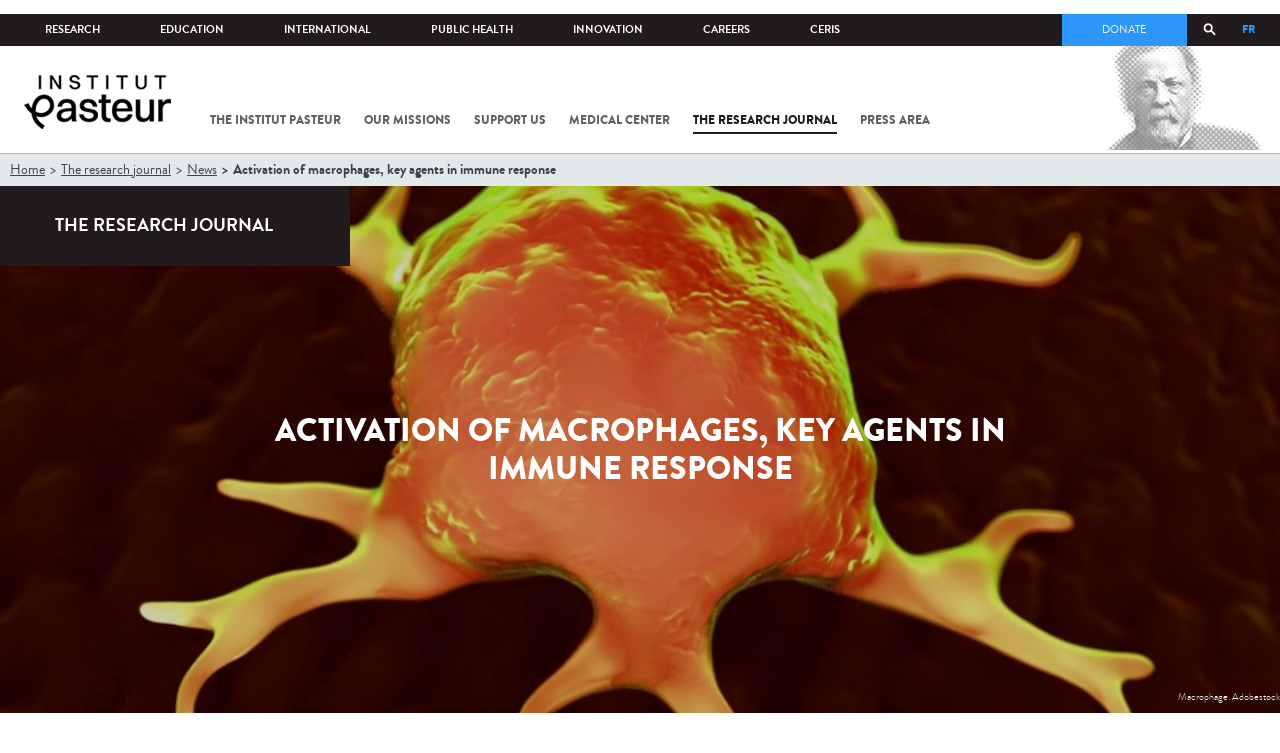

--- FILE ---
content_type: text/html; charset=utf-8
request_url: https://www.pasteur.fr/en/research-journal/news/activation-macrophages-key-agents-immune-response?language=fr
body_size: 18763
content:
<!DOCTYPE html>
<html lang="en-gb">

<head>
  <!--[if IE]><meta http-equiv="X-UA-Compatible" content="IE=edge" /><![endif]-->
  <meta charset="utf-8" />
<link rel="shortcut icon" href="https://www.pasteur.fr/sites/default/files/favicon-32x32_1.png" type="image/png" />
<link href="/sites/all/themes/custom/pasteur/assets/img/icons/apple-touch-icon-57x57.png" rel="apple-touch-icon-precomposed" sizes="57x57" />
<link href="/sites/all/themes/custom/pasteur/assets/img/icons/apple-touch-icon-72x72.png" rel="apple-touch-icon-precomposed" sizes="72x72" />
<link href="/sites/all/themes/custom/pasteur/assets/img/icons/apple-touch-icon-114x114.png" rel="apple-touch-icon-precomposed" sizes="114x114" />
<link href="/sites/all/themes/custom/pasteur/assets/img/icons/apple-touch-icon-144x144.png" rel="apple-touch-icon-precomposed" sizes="144x144" />
<link href="/sites/all/themes/custom/pasteur/assets/img/icons/apple-touch-icon.png" rel="apple-touch-icon-precomposed" />
<meta name="viewport" content="width=device-width, initial-scale=1.0" />
<meta name="viewport" content="width=device-width, initial-scale=1.0" />
<meta name="description" content="Activation of macrophages, key agents in immune response" />
<link rel="image_src" href="https://www.pasteur.fr/sites/default/files/styles/socialnetwork/public/macrophage.jpeg" />
<link rel="canonical" href="https://www.pasteur.fr/en/research-journal/news/activation-macrophages-key-agents-immune-response?language=fr" />
<link rel="shortlink" href="https://www.pasteur.fr/en/node/16319?language=fr" />
<meta property="og:site_name" content="Institut Pasteur" />
<meta property="og:type" content="article" />
<meta property="og:title" content="Activation of macrophages, key agents in immune response" />
<meta property="og:url" content="https://www.pasteur.fr/en/research-journal/news/activation-macrophages-key-agents-immune-response?language=fr" />
<meta property="og:description" content="Known to kill bacteria, can antibiotics also interfere with our immune system? Researchers at the Pasteur Institute have discovered that a new molecule, used to treat tuberculosis that is multi-resistant to antibiotics, activates the defence functions of macrophages, important players in innate immunity. These cells then became able to fight against bacterial infections, which were normally resistant to this antibiotic." />
<meta property="og:updated_time" content="2022-10-26T12:32:32+02:00" />
<meta property="og:image" content="https://www.pasteur.fr/sites/default/files/styles/socialnetwork/public/macrophage.jpeg" />
<meta property="og:image:url" content="https://www.pasteur.fr/sites/default/files/styles/socialnetwork/public/macrophage.jpeg" />
<meta name="twitter:card" content="summary_large_image" />
<meta name="twitter:url" content="https://www.pasteur.fr/en/research-journal/news/activation-macrophages-key-agents-immune-response?language=fr" />
<meta name="twitter:title" content="Activation of macrophages, key agents in immune response" />
<meta name="twitter:description" content="Known to kill bacteria, can antibiotics also interfere with our immune system? Researchers at the Pasteur Institute have discovered that a new molecule, used to treat tuberculosis that is multi-resistant to antibiotics, activates the defence functions of macrophages, important players in innate immunity. These cells then became able to fight against bacterial infections, which were normally resistant to this antibiotic." />
<meta name="twitter:image" content="https://www.pasteur.fr/sites/default/files/styles/socialnetwork/public/macrophage.jpeg" />
<meta property="article:published_time" content="2021-09-10T10:57:13+02:00" />
<meta property="article:modified_time" content="2022-10-26T12:32:32+02:00" />

  <title>Activation of macrophages, key agents in immune response</title>

  <link type="text/css" rel="stylesheet" href="//www.pasteur.fr/sites/default/files/css/css_rEI_5cK_B9hB4So2yZUtr5weuEV3heuAllCDE6XsIkI.css" media="all" />
<link type="text/css" rel="stylesheet" href="//www.pasteur.fr/sites/default/files/css/css_bO1lJShnUooPN-APlv666N6zLwb2EKszYlp3aAIizOw.css" media="all" />
<link type="text/css" rel="stylesheet" href="//www.pasteur.fr/sites/default/files/css/css_V9gSy0ZzpcPdAKHhZg6dg2g__XFpIu9Zi2akMmWuG2A.css" media="all" />
<link type="text/css" rel="stylesheet" href="//www.pasteur.fr/sites/default/files/css/css_rGYNA44EeOZx4FAUgjwE08WV0MmQNzgK4cHsLia25Eo.css" media="all" />
  <script type="text/javascript" src="//www.pasteur.fr/sites/default/files/js/js_o85igQrXSRiYXscgn6CVmoMnndGnqPdxAeIo_67JVOY.js"></script>
<script type="text/javascript" src="//www.pasteur.fr/sites/default/files/js/js_NEl3ghBOBE913oufllu6Qj-JVBepGcp5_0naDutkPA0.js"></script>
<script type="text/javascript" src="//www.pasteur.fr/sites/default/files/js/js_E6g_d69U9JBKpamBMeNW9qCAZJXxFF8j8LcE11lPB-Y.js"></script>
<script type="text/javascript" src="//www.pasteur.fr/sites/default/files/js/js_OtQaxsRqdTjlEM-UTTJHqnkJNyZ_XcKzj-1wlphSIRw.js"></script>
<script type="text/javascript">
<!--//--><![CDATA[//><!--
jQuery.extend(Drupal.settings, { "pathToTheme": "sites/all/themes/custom/pasteur" });
//--><!]]>
</script>
<script type="text/javascript" src="//www.pasteur.fr/sites/default/files/js/js_2OwSoxOkEbCDtVJGOcvgo2kqXGgVyT8VcObd_DEKkB0.js"></script>
<script type="text/javascript" src="//www.pasteur.fr/sites/default/files/js/js_uSn03wK9QP-8pMnrJUNnLY26LjUHdMaLjZtmhDMWz9E.js"></script>
<script type="text/javascript">
<!--//--><![CDATA[//><!--
jQuery.extend(Drupal.settings, {"basePath":"\/","pathPrefix":"en\/","setHasJsCookie":0,"ajaxPageState":{"theme":"pasteur","theme_token":"tUOJBu8XH-87e_kvAptaiOx5EUJw8CDBjUG-bXSaLdg","jquery_version":"1.10","js":{"public:\/\/minifyjs\/sites\/all\/libraries\/tablesaw\/dist\/stackonly\/tablesaw.stackonly.min.js":1,"public:\/\/minifyjs\/sites\/all\/libraries\/tablesaw\/dist\/tablesaw-init.min.js":1,"sites\/all\/themes\/custom\/pasteur\/assets\/js\/plugins\/contrib\/position.min.js":1,"sites\/all\/themes\/custom\/pasteur\/assets\/js\/plugins\/contrib\/jquery.tableofcontents.min.js":1,"sites\/all\/themes\/custom\/pasteur\/assets\/js\/app.domready.js":1,"sites\/all\/themes\/custom\/pasteur\/assets\/js\/app.ui.js":1,"sites\/all\/themes\/custom\/pasteur\/assets\/js\/app.ui.utils.js":1,"sites\/all\/themes\/custom\/pasteur\/assets\/js\/app.responsive.js":1,"sites\/all\/modules\/contrib\/jquery_update\/replace\/jquery\/1.10\/jquery.min.js":1,"public:\/\/minifyjs\/misc\/jquery-extend-3.4.0.min.js":1,"public:\/\/minifyjs\/misc\/jquery-html-prefilter-3.5.0-backport.min.js":1,"public:\/\/minifyjs\/misc\/jquery.once.min.js":1,"public:\/\/minifyjs\/misc\/drupal.min.js":1,"misc\/form-single-submit.js":1,"public:\/\/minifyjs\/misc\/ajax.min.js":1,"public:\/\/minifyjs\/sites\/all\/modules\/contrib\/jquery_update\/js\/jquery_update.min.js":1,"public:\/\/minifyjs\/sites\/all\/modules\/custom\/distrib\/fancy_file_delete\/js\/fancyfiledelete.min.js":1,"public:\/\/languages\/en-gb_fBUg7LRn9E5XMPQ4OUPkLqg6kyrzXAFIOz75vjHfTIw.js":1,"public:\/\/minifyjs\/sites\/all\/libraries\/colorbox\/jquery.colorbox-min.min.js":1,"public:\/\/minifyjs\/sites\/all\/modules\/contrib\/colorbox\/js\/colorbox.min.js":1,"public:\/\/minifyjs\/sites\/all\/modules\/contrib\/colorbox\/js\/colorbox_load.min.js":1,"public:\/\/minifyjs\/misc\/autocomplete.min.js":1,"public:\/\/minifyjs\/sites\/all\/modules\/custom\/distrib\/search_api_autocomplete\/search_api_autocomplete.min.js":1,"0":1,"public:\/\/minifyjs\/misc\/progress.min.js":1,"public:\/\/minifyjs\/sites\/all\/modules\/custom\/distrib\/colorbox_node\/colorbox_node.min.js":1,"public:\/\/minifyjs\/sites\/all\/themes\/custom\/pasteur\/assets\/js\/lib\/modernizr.min.js":1,"public:\/\/minifyjs\/sites\/all\/themes\/custom\/pasteur\/assets\/js\/plugins\/contrib\/jquery.flexslider-min.min.js":1,"public:\/\/minifyjs\/sites\/all\/themes\/custom\/pasteur\/assets\/js\/plugins\/contrib\/scrollspy.min.js":1,"public:\/\/minifyjs\/sites\/all\/themes\/custom\/pasteur\/assets\/js\/plugins\/contrib\/chosen.jquery.min.js":1,"sites\/all\/themes\/custom\/pasteur\/assets\/js\/plugins\/contrib\/slick.min.js":1,"sites\/all\/themes\/custom\/pasteur\/assets\/js\/plugins\/contrib\/readmore.min.js":1,"sites\/all\/themes\/custom\/pasteur\/assets\/js\/plugins\/contrib\/lightgallery.min.js":1,"sites\/all\/themes\/custom\/pasteur\/assets\/js\/plugins\/contrib\/jquery.dotdotdot.min.js":1,"public:\/\/minifyjs\/sites\/all\/themes\/custom\/pasteur\/assets\/js\/plugins\/contrib\/printThis.min.js":1,"public:\/\/minifyjs\/sites\/all\/themes\/custom\/pasteur\/assets\/js\/plugins\/contrib\/jquery.shorten.1.0.min.js":1,"public:\/\/minifyjs\/sites\/all\/themes\/custom\/pasteur\/assets\/js\/plugins\/dev\/jquery.slidingPanel.min.js":1,"public:\/\/minifyjs\/sites\/all\/themes\/custom\/pasteur\/assets\/js\/plugins\/dev\/jquery.equalize.min.js":1,"public:\/\/minifyjs\/sites\/all\/themes\/custom\/pasteur\/assets\/js\/plugins\/dev\/jquery.togglePanel.min.js":1,"public:\/\/minifyjs\/sites\/all\/themes\/custom\/pasteur\/assets\/js\/plugins\/dev\/jquery.fixedElement.min.js":1,"public:\/\/minifyjs\/sites\/all\/themes\/custom\/pasteur\/assets\/js\/plugins\/dev\/jquery.menu-level.min.js":1,"public:\/\/minifyjs\/sites\/all\/themes\/custom\/pasteur\/assets\/js\/plugins\/dev\/colorbox_style.min.js":1,"sites\/all\/themes\/custom\/pasteur\/assets\/js\/lib\/datatables\/jquery.dataTables.min.js":1},"css":{"modules\/system\/system.base.css":1,"modules\/system\/system.messages.css":1,"sites\/all\/libraries\/tablesaw\/dist\/stackonly\/tablesaw.stackonly.css":1,"sites\/all\/modules\/custom\/distrib\/colorbox_node\/colorbox_node.css":1,"modules\/comment\/comment.css":1,"sites\/all\/modules\/contrib\/date\/date_api\/date.css":1,"sites\/all\/modules\/contrib\/date\/date_popup\/themes\/datepicker.1.7.css":1,"modules\/field\/theme\/field.css":1,"modules\/node\/node.css":1,"modules\/user\/user.css":1,"sites\/all\/modules\/contrib\/views\/css\/views.css":1,"sites\/all\/modules\/contrib\/ctools\/css\/ctools.css":1,"sites\/all\/modules\/contrib\/panels\/css\/panels.css":1,"sites\/all\/modules\/custom\/distrib\/search_api_autocomplete\/search_api_autocomplete.css":1,"modules\/locale\/locale.css":1,"sites\/all\/themes\/custom\/pasteur\/assets\/css\/style.min.css":1,"sites\/all\/themes\/custom\/pasteur\/assets\/css\/colorbox_style.css":1,"sites\/all\/themes\/custom\/pasteur\/assets\/js\/lib\/datatables\/jquery.dataTables.min.css":1}},"colorbox":{"opacity":"0.85","current":"{current} of {total}","previous":"\u00ab Prev","next":"Next \u00bb","close":"Close","maxWidth":"98%","maxHeight":"98%","fixed":true,"mobiledetect":true,"mobiledevicewidth":"480px","specificPagesDefaultValue":"admin*\nimagebrowser*\nimg_assist*\nimce*\nnode\/add\/*\nnode\/*\/edit\nprint\/*\nprintpdf\/*\nsystem\/ajax\nsystem\/ajax\/*"},"facetapi":{"view_args":{"contenus_lies:block_cas_general":["16319","16319"],"contenus_lies:block_cas_general-1":["16319"]},"exposed_input":{"contenus_lies:block_cas_general":[],"contenus_lies:block_cas_general-1":[]},"view_path":{"contenus_lies:block_cas_general":null,"contenus_lies:block_cas_general-1":null},"view_dom_id":{"contenus_lies:block_cas_general":"22aa40d92d7fb337dd5cfbd9ac3a27ef","contenus_lies:block_cas_general-1":"e0904eb55f72752e152670e75bb7bd1e"}},"better_exposed_filters":{"views":{"contenus_lies":{"displays":{"block_cas_general":{"filters":[]}}}}},"search_api_autocomplete":{"search_api_page_global_search":{"custom_path":true}},"urlIsAjaxTrusted":{"\/en\/research-journal\/news\/activation-macrophages-key-agents-immune-response?language=fr":true},"colorbox_node":{"width":"600px","height":"600px"}});
//--><!]]>
</script>

  <div class="block block-block block-block-41">

            
    <div class="content">
        <p><meta property="fb:pages" content="492173710794876" /></p>
    </div>
</div>

</head>
<body class="html not-front not-logged-in no-sidebars page-node page-node- page-node-16319 node-type-pst-actualite i18n-en-gb page-type-jdr"  data-spy="scroll" data-target="#toc" data-offset="0">
<!-- Google Tag Manager -->
<noscript><iframe src="//www.googletagmanager.com/ns.html?id=GTM-KJSH3X" height="0" width="0" style="display:none;visibility:hidden"></iframe></noscript>
<script type="text/javascript">(function(w,d,s,l,i){w[l]=w[l]||[];w[l].push({'gtm.start':new Date().getTime(),event:'gtm.js'});var f=d.getElementsByTagName(s)[0];var j=d.createElement(s);var dl=l!='dataLayer'?'&l='+l:'';j.src='//www.googletagmanager.com/gtm.js?id='+i+dl;j.type='text/javascript';j.async=true;f.parentNode.insertBefore(j,f);})(window,document,'script','dataLayer','GTM-KJSH3X');</script>
<!-- End Google Tag Manager -->

  <div id="top" class="outer-wrap" >

        

<!--Sliding panel-->
<section id="sliding-panel" class="sp--panel">
  <div class="panel-inner">
    <header>
      <button type="button" id="btn--close" class="btn--close" title="Close"><span>Close</span></button>

      <ul class="language-switcher-locale-url"><li class="en-gb first active"><a href="/en/research-journal/news/activation-macrophages-key-agents-immune-response?language=fr" class="language-link active" xml:lang="en-gb" title="Activation of macrophages, key agents in immune response">EN</a></li>
<li class="fr last"><a href="/fr/journal-recherche/actualites/antibiotiques-interactions-systeme-immunitaire?language=fr" class="language-link" xml:lang="fr" title="Antibiotiques : des interactions avec le système immunitaire ">FR</a></li>
</ul>      <a href="/en?language=fr" class="burger__logo"><img src="https://www.pasteur.fr/sites/default/files/logo_ppal_bas.png" alt="Home" title="Home" /></a>
    </header>

    <div class="panel__content">

      <div class="search__form">
        <form class="form--search_api_page_search_form_global_search" action="/en/research-journal/news/activation-macrophages-key-agents-immune-response?language=fr" method="post" id="search-api-page-search-form-global-search--2" accept-charset="UTF-8"><div><div class="form-item form-type-textfield form-item-keys-1">
  <label class="element-invisible" for="edit-keys-1--2">Enter your keywords </label>
 <input placeholder="Search" class="auto_submit form-text form-autocomplete" data-search-api-autocomplete-search="search_api_page_global_search" type="text" id="edit-keys-1--2" name="keys_1" value="" size="15" maxlength="128" /><input type="hidden" id="edit-keys-1--2-autocomplete" value="https://www.pasteur.fr/en/pasteur_autocomplete?machine_name=search_api_page_global_search&amp;language=fr" disabled="disabled" class="autocomplete" />
</div>
<input type="hidden" name="id" value="1" />
<input type="submit" id="edit-submit-1--2" name="op" value="Search" class="form-submit" /><input type="hidden" name="form_build_id" value="form-N-asvPXm4fNksQbbdqJgxco7A_gQj-4fWd9dp0kwRBY" />
<input type="hidden" name="form_id" value="search_api_page_search_form_global_search" />
</div></form>      </div>

      <div class="panel__main panel__levels">
        <ul class="menu"><li class="first expanded"><a href="/en/institut-pasteur?language=fr">The Institut Pasteur</a><ul class="menu"><li class="first leaf"><a href="/en/home/institut-pasteur/about-institut-pasteur?language=fr">About Institut Pasteur</a></li>
<li class="collapsed"><a href="/en/institut-pasteur/our-commitments?language=fr">Our commitments</a></li>
<li class="collapsed"><a href="/en/institut-pasteur/our-governance?language=fr">Our governance</a></li>
<li class="collapsed"><a href="/en/institut-pasteur/history?language=fr">History</a></li>
<li class="last collapsed"><a href="/en/institut-pasteur/museum?language=fr">Museum</a></li>
</ul></li>
<li class="expanded"><a href="/en/our-missions?language=fr">Our missions</a><ul class="menu"><li class="first collapsed"><a href="/en/our-missions/research?language=fr">Research</a></li>
<li class="leaf"><a href="/en/our-missions/education?language=fr">Education</a></li>
<li class="leaf"><a href="/en/our-missions/health?language=fr">Health</a></li>
<li class="leaf"><a href="/en/our-missions/innovation-and-technology-transfer?language=fr">Innovation and technology transfer</a></li>
<li class="last collapsed"><a href="/en/our-missions/pasteur-2030?language=fr">Pasteur 2030</a></li>
</ul></li>
<li class="expanded"><a href="/en/support-us?language=fr">Support us</a><ul class="menu"><li class="first collapsed"><a href="/en/support-us/how-support-us?language=fr">How to support us</a></li>
<li class="leaf"><a href="/en/support-us/why-support-us?language=fr">Why support us?</a></li>
<li class="leaf"><a href="/en/support-us/we-need-you?language=fr">We need you</a></li>
<li class="leaf"><a href="/en/support-us/donor-faq?language=fr">Donor FAQ</a></li>
<li class="last leaf"><a href="https://don.pasteur.fr/espacedonateur" target="_blank">Donor area</a></li>
</ul></li>
<li class="expanded"><a href="/en/medical-center?language=fr">Medical Center</a><ul class="menu"><li class="first last leaf"><a href="/en/medical-center/disease-sheets?language=fr">Disease sheets</a></li>
</ul></li>
<li class="expanded"><a href="/en/research-journal?language=fr">The research journal</a><ul class="menu"><li class="first leaf"><a href="/en/journal-de-recherche/recherche-jdr?language=fr" class="hide">Find in journal</a></li>
<li class="collapsed"><a href="/en/dossiers-jdr?language=fr">Reports</a></li>
<li class="collapsed"><a href="/en/actualites-jdr?language=fr">News</a></li>
<li class="collapsed"><a href="/en/evenements-jdr?language=fr">Events</a></li>
<li class="collapsed"><a href="/en/portraits-jdr?language=fr">Portraits</a></li>
<li class="collapsed"><a href="/en/reportages-jdr?language=fr">Reportages</a></li>
<li class="collapsed"><a href="/en/videos-jdr?language=fr">Videos</a></li>
<li class="last collapsed"><a href="/en/presse-jdr?language=fr">Press documents</a></li>
</ul></li>
<li class="expanded"><a href="/en/press-area?language=fr">Press area</a><ul class="menu"><li class="first collapsed"><a href="/en/search-press?language=fr">Press documents</a></li>
<li class="last collapsed"><a href="/en/press-area/resources-media?language=fr">Resources for medias</a></li>
</ul></li>
<li class="last expanded visually-hidden"><a href="/en/all-sars-cov-2-covid-19-institut-pasteur?language=fr">All SARS-CoV-2 / COVID-19 from the Institut Pasteur</a><ul class="menu"><li class="first leaf"><a href="/en/home/all-sars-cov-2-covid-19-institut-pasteur/our-sars-cov-2-research-projects?language=fr">Our Sars-Cov-2 research projects</a></li>
<li class="leaf"><a href="/en/news-covid-19?language=fr">All our COVID-19 news</a></li>
<li class="leaf"><a href="/en/fiche-maladie-redirect-sars-cov-2-covid-19?language=fr">Our Covid-19 disease fact sheet</a></li>
<li class="last leaf"><a href="/en/home/research-journal/news/coronavirus-institut-pasteur-warns-against-false-information-circulating-social-media?language=fr">Our response to fake news</a></li>
</ul></li>
</ul>      </div>

      <div class="panel__supheader-menu panel__levels">
        <ul class="menu"><li class="first expanded"><a href="/en?language=fr">Home</a><ul class="menu"><li class="first collapsed"><a href="/en/institut-pasteur?language=fr">The Institut Pasteur</a></li>
<li class="collapsed"><a href="/en/our-missions?language=fr">Our missions</a></li>
<li class="collapsed"><a href="/en/support-us?language=fr">Support us</a></li>
<li class="collapsed"><a href="/en/medical-center?language=fr">Medical Center</a></li>
<li class="collapsed"><a href="/en/research-journal?language=fr">The research journal</a></li>
<li class="collapsed"><a href="/en/press-area?language=fr">Press area</a></li>
<li class="last collapsed visually-hidden"><a href="/en/all-sars-cov-2-covid-19-institut-pasteur?language=fr">All SARS-CoV-2 / COVID-19 from the Institut Pasteur</a></li>
</ul></li>
<li class="leaf"><a href="https://research.pasteur.fr/en/" target="_blank">Research</a></li>
<li class="expanded"><a href="/en/education?language=fr">Education</a><ul class="menu"><li class="first collapsed"><a href="/en/education/education-center?language=fr">Education center</a></li>
<li class="collapsed"><a href="/en/education/our-programs-and-courses?language=fr">Programs and courses</a></li>
<li class="collapsed"><a href="/en/housing-paris?language=fr">Housing in Paris</a></li>
<li class="last leaf"><a href="/en/education/news?language=fr">News</a></li>
</ul></li>
<li class="expanded"><a href="/en/international?language=fr">International</a><ul class="menu"><li class="first leaf"><a href="/en/international/our-international-cooperation?language=fr">Cooperation</a></li>
<li class="leaf"><a href="/en/international/international-programs?language=fr">International programs</a></li>
<li class="leaf"><a href="/en/international/international-calls?language=fr">International calls</a></li>
<li class="leaf"><a href="/en/education/fellowships-and-mobility-aids?language=fr">Fellowships and mobility</a></li>
<li class="leaf"><a href="/en/international/pasteur-network?language=fr">Pasteur Network</a></li>
<li class="last leaf"><a href="/en/recherche-actualites?field_thematiques=294&amp;language=fr" class="active">News</a></li>
</ul></li>
<li class="expanded"><a href="/en/public-health?language=fr">Public Health</a><ul class="menu"><li class="first leaf"><a href="/en/public-health/biological-resource-center?language=fr">Biological Resource Center (CRBIP)</a></li>
<li class="leaf"><a href="/en/public-health/emerging-animal-pathogens-humans?language=fr">CCOMSA</a></li>
<li class="last leaf"><a href="/en/public-health/european-consortium-zoonotic-and-emerging-viruses-eurl-ph-erzv?language=fr">EURL-PH-ERZV</a></li>
</ul></li>
<li class="expanded"><a href="/en/innovation?language=fr">Innovation</a><ul class="menu"><li class="first collapsed"><a href="/en/innovation/about-us?language=fr">About us</a></li>
<li class="collapsed"><a href="/en/innovation/industry-partnerships?language=fr">Industry Partnerships</a></li>
<li class="collapsed"><a href="/en/innovation/investor-partnerships?language=fr">Investor Partnerships</a></li>
<li class="leaf"><a href="/en/innovation/carnot-label?language=fr">The Carnot Label</a></li>
<li class="last collapsed"><a href="/en/innovation/news?language=fr">News</a></li>
</ul></li>
<li class="expanded"><a href="/en/careers?language=fr">Careers</a><ul class="menu"><li class="first leaf"><a href="/en/jobs-search?language=fr">Our job offers</a></li>
<li class="leaf"><a href="/en/careers/when-you-arrive?language=fr">When you arrive</a></li>
<li class="leaf"><a href="/en/careers/why-join-us?language=fr">Why join us?</a></li>
<li class="leaf"><a href="/en/careers/campus?language=fr">Campus</a></li>
<li class="last leaf"><a href="/en/careers/pasteurians-and-institut-pasteur-alumni-network?language=fr">Pasteurians and Alumni Network</a></li>
</ul></li>
<li class="last expanded"><a href="/en/scientific-information-resources-center-ceris?language=fr">CeRIS</a><ul class="menu"><li class="first leaf"><a href="/en/ceris/archives?language=fr">Archives</a></li>
<li class="leaf"><a href="/en/ceris/library?language=fr">Library</a></li>
<li class="last leaf"><a href="https://phototheque.pasteur.fr/">Picture Library</a></li>
</ul></li>
</ul>      </div>

      <div class="panel__supheader-don">
              </div>

      <div class="panel__networks">
        <ul class="menu"><li class="first leaf"><a href="https://www.linkedin.com/company/institut-pasteur/posts/?feedView=all" class="suivre_pasteur_linkedin" target="_blank">Suivre l&#039;Institut Pasteur sur LinkedIn</a></li>
<li class="leaf"><a href="https://bsky.app/profile/pasteur.fr" class="suivre_pasteur_bluesky" target="_blank">Suivre l&#039;Institut Pasteur sur Bluesky</a></li>
<li class="leaf"><a href="https://www.facebook.com/InstitutPasteur" class="suivre_pasteur_facebook" target="_blank">Suivre l&#039;Institut Pasteur sur Facebook</a></li>
<li class="leaf"><a href="https://www.instagram.com/institut.pasteur/" class="suivre_pasteur_instagram" target="_blank">Suivre l&#039;Institut Pasteur sur Instagram</a></li>
<li class="last leaf"><a href="https://www.youtube.com/user/institutpasteurvideo" class="suivre_pasteur_youtube" target="_blank">Suivre l&#039;Institut Pasteur sur Youtube</a></li>
</ul>      </div>

    </div>
  </div>
</section>


<div class="site breadcrumb--dark breadcrumb--jdr" id="site">

  
  <header class="main-header" role="banner">
    <div class="main-header__inner">

        
        <div class="header__top">
            <div class="inner-wrap">
                <ul id="menu-supheader" class="links inline clearfix menu--sup-header"><li class="menu-2 active-trail first"><a href="/en?language=fr" class="active-trail">Home</a></li>
<li class="menu-83"><a href="https://research.pasteur.fr/en/" target="_blank">Research</a></li>
<li class="menu-85"><a href="/en/education?language=fr">Education</a></li>
<li class="menu-63"><a href="/en/international?language=fr">International</a></li>
<li class="menu-4588"><a href="/en/public-health?language=fr">Public Health</a></li>
<li class="menu-17940"><a href="/en/innovation?language=fr">Innovation</a></li>
<li class="menu-59"><a href="/en/careers?language=fr">Careers</a></li>
<li class="menu-15576 last"><a href="/en/scientific-information-resources-center-ceris?language=fr">CeRIS</a></li>
</ul>                <div class="locale-block">
                  <ul class="language-switcher-locale-url"><li class="en-gb first active"><a href="/en/research-journal/news/activation-macrophages-key-agents-immune-response?language=fr" class="language-link active" xml:lang="en-gb" title="Activation of macrophages, key agents in immune response">EN</a></li>
<li class="fr last"><a href="/fr/journal-recherche/actualites/antibiotiques-interactions-systeme-immunitaire?language=fr" class="language-link" xml:lang="fr" title="Antibiotiques : des interactions avec le système immunitaire ">FR</a></li>
</ul>                </div>
                <button type="button" class="search__trigger"><span></span></button>                <div class="menu--sup-header-don">
                    <ul><li class="first last leaf"><a href="https://faireundon.pasteur.fr/">Donate</a></li>
</ul>                </div>
            </div><!--/inner-wrap-->
        </div><!--/header__top-->


        <div class="inner-wrap">
            <div class="header__middle">


                <button type="button" id="burger" class="burger"
                        title="Open nav"><span
                        class="burger__icon"></span> <span class="burger__text">Menu</span>
                </button>

                                    <div class="don-header">
                                            </div>
                
                                    <div class="header__logo-wrapper">
                        <a href="/en?language=fr"
                           title="Home" rel="home">
                            <img src="https://www.pasteur.fr/sites/default/files/logo_ppal_bas.png"
                                 alt="Home"/>
                        </a>
                    </div>
                
                                    <div class="header__nav">
                    <nav class="main-nav" role="navigation">
                            <ul id="main-menu" class="links inline clearfix main-menu"><li class="menu-4 first"><a href="/en/institut-pasteur?language=fr">The Institut Pasteur</a></li>
<li class="menu-6"><a href="/en/our-missions?language=fr">Our missions</a></li>
<li class="menu-8"><a href="/en/support-us?language=fr">Support us</a></li>
<li class="menu-17"><a href="/en/medical-center?language=fr">Medical Center</a></li>
<li class="menu-38 active-trail"><a href="/en/research-journal?language=fr" class="active-trail">The research journal</a></li>
<li class="menu-1736"><a href="/en/press-area?language=fr">Press area</a></li>
<li class="menu-17227 visually-hidden last"><a href="/en/all-sars-cov-2-covid-19-institut-pasteur?language=fr">All SARS-CoV-2 / COVID-19 from the Institut Pasteur</a></li>
</ul>                    </nav>
                </div>
                        </div><!--/header__middle-->
        </div>


                    <nav class="secondary-nav" role="navigation">
                <div class="inner-wrap">
                    <ul id="secondary-menu" class="links inline clearfix main-menu"><li class="menu-89 first"><a href="/en/journal-de-recherche/recherche-jdr?language=fr" class="hide">Find in journal</a></li>
<li class="menu-45"><a href="/en/dossiers-jdr?language=fr">Reports</a></li>
<li class="menu-52 active-trail"><a href="/en/actualites-jdr?language=fr" class="active-trail">News</a></li>
<li class="menu-53"><a href="/en/evenements-jdr?language=fr">Events</a></li>
<li class="menu-14449"><a href="/en/portraits-jdr?language=fr">Portraits</a></li>
<li class="menu-14443"><a href="/en/reportages-jdr?language=fr">Reportages</a></li>
<li class="menu-14437"><a href="/en/videos-jdr?language=fr">Videos</a></li>
<li class="menu-123 last"><a href="/en/presse-jdr?language=fr">Press documents</a></li>
</ul>                </div>
            </nav>
            </div><!--/main-header__inner-->
    <div class="search__form">
        <form class="form--search_api_page_search_form_global_search" action="/en/research-journal/news/activation-macrophages-key-agents-immune-response?language=fr" method="post" id="search-api-page-search-form-global-search" accept-charset="UTF-8"><div><div class="form-item form-type-textfield form-item-keys-1">
  <label class="element-invisible" for="edit-keys-1">Enter your keywords </label>
 <input placeholder="Search" class="auto_submit form-text form-autocomplete" data-search-api-autocomplete-search="search_api_page_global_search" type="text" id="edit-keys-1" name="keys_1" value="" size="15" maxlength="128" /><input type="hidden" id="edit-keys-1-autocomplete" value="https://www.pasteur.fr/en/pasteur_autocomplete?machine_name=search_api_page_global_search&amp;language=fr" disabled="disabled" class="autocomplete" />
</div>
<input type="hidden" name="id" value="1" />
<input type="submit" id="edit-submit-1" name="op" value="Search" class="form-submit" /><input type="hidden" name="form_build_id" value="form-IMNClo-yi6YOt8PxhI6PGC4LPAE8OXz44yRo3NSvWHg" />
<input type="hidden" name="form_id" value="search_api_page_search_form_global_search" />
</div></form>    </div>
</header>
    <div class="inner-wrap">

          <nav role="navigation" class="breadcrumb"><div class="breadcrumb-label" id="breadcrumb-label">You are here</div><div aria-labelledby="breadcrumb-label"><span><a href="/en?language=fr">Home</a></span><span><a href="/en/research-journal?language=fr">The research journal</a></span><span><a href="/en/actualites-jdr?language=fr">News</a></span><span><span class="crumbs-current-page">Activation of macrophages, key agents in immune response</span></span></div></nav>    
    
    <div id="main-wrapper" class="page">

      <div id="main">


        <div id="content" class="main-content">
          <div class="section">
            <main role="main">

                                                                                      <div class="tabs">
                                  </div>
                                          
              <div class="main__inner">

                
                  <div class="region region-content">
    <div class="block block-system block-system-main">

            
    <div class="content">
        
<script type="application/ld+json">
{
    "@context": "http://schema.org",
    "@type": "Article",
    "name": "Activation of macrophages, key agents in immune response",
    "author": {
        "@type": "Organization",
        "name": "Institut Pasteur"
    },
    "datePublished": "2021-09-10",
    "image": "https://www.pasteur.fr/sites/default/files/macrophage.jpeg",
    "articleBody": "Known to kill bacteria, can antibiotics also interfere with our immune system? Researchers at the Pasteur Institute have discovered that a new molecule, used to treat tuberculosis that is multi-resistant to antibiotics, activates the defence functions of macrophages, important players in innate immunity. These cells then became able to fight against bacterial infections, which were normally resistant to this antibiotic.The discovery of antibiotics is one of modern medicine's major breakthroughs, providing an effective means of tackling bacterial infections. These agents target specific bacterial cellular processes, preventing their multiplication or even survival. Little is still known regarding their effect on humans. Recent observations suggest that antibiotics can impact the immune system either indirectly by affecting &quot;helpful&quot; bacteria normally present in the body or by directly affecting immune cells. Scientists from the Institut Pasteur's Integrated Mycobacterial Pathogenomics Unit have studied how bedaquiline, an antibiotic recently developed for treating tuberculosis, affects the immune system. They discovered that bedaquiline activates macrophages' bactericidal functions, which are capable of controlling bacteria normally resistant to this antibiotic.Macrophages absorb foreign particles such as bacteria and break them down using enzymes stored within small internal compartments, or &quot;lysosomes&quot;. A combination of imaging and gene expression analysis revealed that exposure to bedaquiline not only increases the number of lysosomes in macrophages, but also their ability to break down foreign particles.Bedaquiline treatment could therefore improve macrophages' efficacy for tackling bacterial infections, even though the antibiotic itself has no direct effect on bacteria. Further experiments, in which macrophages were treated with bedaquiline, then exposed to different types of bacteria known for their resistance to this antibiotic, confirmed this theory.This research sheds new light on the way in which antibiotics can interact with immune system cells. It also demonstrates that it is possible to strengthen our defense systems to fight antibiotic-resistant bacteria. As such, it may provide the basis for developing more effective treatments for bacterial infections.&amp;nbsp;Source: Elife, May 4 2020. doi: 10.7554/eLife.55692.&amp;nbsp;This study is part of the priority scientific area Antimicrobial Resistance of the Institut Pasteur's strategic plan for 2019-2023.",
    "articleSection": "Journal de Recherche",
    "url": "/en/research-journal/news/activation-macrophages-key-agents-immune-response?language=fr"
}
</script>

<article id="node-16319"
         class="node node-pst-actualite node-pst-actualite--full template-jdr" about="/en/research-journal/news/activation-macrophages-key-agents-immune-response?language=fr" typeof="sioc:Item foaf:Document">
  <div class="inner-wrap">

    
    
<div class="toc-jdr-wrap">

    <div class="jdr__stamp">
            <a href="/en/research-journal?language=fr">The research journal</a>    </div>

    <div class="toc-jdr-inner">

        <div class="see-all-link">
          <a href="/en/actualites-jdr?language=fr">All news</a>        </div>
        <!---->
        <!--    <ul class="nav jdr-menu">-->
        <!--    </ul>-->

        <div class="hide-print">
          <div class="tools">
  <button type="button"
          class="btn--print">Print</button>
  <span class="tools__sep">|</span>

  <div class="share">
    <div class="share__title">Share</div>
              <div class="service-links"><a href="http://www.linkedin.com/shareArticle?mini=true&amp;url=https%3A//www.pasteur.fr/en/research-journal/news/activation-macrophages-key-agents-immune-response%3Flanguage%3Dfr&amp;title=Activation%20of%20macrophages%2C%20key%20agents%20in%20immune%20response&amp;summary=Known%20to%20kill%20bacteria%2C%20can%20antibiotics%20also%20interfere%20with%20our%20immune%20system%3F%20Researchers%20at%20the%20Pasteur%20Institute%20have%20discovered%20that%20a%20new%20molecule%2C%20used%20to%20treat%20tuberculosis%20that%20is%20multi-resistant%20to%20antibiotics%2C%20activates%20the%20defence%20functions%20of%20macrophages%2C%20important%20players%20in%20innate%20immunity.%20These%20cells%20then%20became%20able%20to%20fight%20against%20bacterial%20infections%2C%20which%20were%20normally%20resistant%20to%20this%20antibiotic.&amp;source=Institut%20Pasteur" title="Publier cet article sur LinkedIn." class="service-links-linkedin" rel="nofollow" target="_blank"><img typeof="foaf:Image" src="https://www.pasteur.fr/sites/all/themes/custom/pasteur/assets/img/share/linkedin.png" alt="LinkedIn logo" /></a> <a href="http://www.facebook.com/sharer.php?u=https%3A//www.pasteur.fr/en/research-journal/news/activation-macrophages-key-agents-immune-response%3Flanguage%3Dfr&amp;t=Activation%20of%20macrophages%2C%20key%20agents%20in%20immune%20response" title="Partager sur Facebook" class="service-links-facebook" rel="nofollow" target="_blank"><img typeof="foaf:Image" src="https://www.pasteur.fr/sites/all/themes/custom/pasteur/assets/img/share/facebook.png" alt="Facebook logo" /></a></div>        </div>

</div><!--/tools-->
        </div>
              
    </div>

</div><!--/toc-wrap-->

    <header
      class="article__header"  style="background-image: url(https://www.pasteur.fr/sites/default/files/styles/tetiere_1300x527/public/macrophage.jpeg?itok=lsl9pry4&c=165734);box-shadow: inset 0 0 0 1500px rgba(0,0,0,0.2)">
      <div class="inner-wrap">

        <div class="article__inner">
                      <h1 class="node__title">Activation of macrophages, key agents in immune response</h1>
                    <span property="dc:title" content="Activation of macrophages, key agents in immune response" class="rdf-meta element-hidden"></span><span property="sioc:num_replies" content="0" datatype="xsd:integer" class="rdf-meta element-hidden"></span>        </div>

        <div class="image__datas">
        <div class="image__copyright">Macrophage. Adobestock </div>
      </div>
      
      </div>
    </header>


    <div class="content">

      <div class="content__stamp">

        <div class="content__type">
          News        </div>
                  <div class="content__date">
            <div class="field-date">

  
      <span class="date-display-single" property="dc:date" datatype="xsd:dateTime" content="2020-05-05T00:00:00+02:00">2020.05.05</span>  
</div>
          </div>
              </div>
      <div class="tools">
  <button type="button"
          class="btn--print">Print</button>
  <span class="tools__sep">|</span>

  <div class="share">
    <div class="share__title">Share</div>
              <div class="service-links"><a href="http://www.linkedin.com/shareArticle?mini=true&amp;url=https%3A//www.pasteur.fr/en/research-journal/news/activation-macrophages-key-agents-immune-response%3Flanguage%3Dfr&amp;title=Activation%20of%20macrophages%2C%20key%20agents%20in%20immune%20response&amp;summary=Known%20to%20kill%20bacteria%2C%20can%20antibiotics%20also%20interfere%20with%20our%20immune%20system%3F%20Researchers%20at%20the%20Pasteur%20Institute%20have%20discovered%20that%20a%20new%20molecule%2C%20used%20to%20treat%20tuberculosis%20that%20is%20multi-resistant%20to%20antibiotics%2C%20activates%20the%20defence%20functions%20of%20macrophages%2C%20important%20players%20in%20innate%20immunity.%20These%20cells%20then%20became%20able%20to%20fight%20against%20bacterial%20infections%2C%20which%20were%20normally%20resistant%20to%20this%20antibiotic.&amp;source=Institut%20Pasteur" title="Publier cet article sur LinkedIn." class="service-links-linkedin" rel="nofollow" target="_blank"><img typeof="foaf:Image" src="https://www.pasteur.fr/sites/all/themes/custom/pasteur/assets/img/share/linkedin.png" alt="LinkedIn logo" /></a> <a href="http://www.facebook.com/sharer.php?u=https%3A//www.pasteur.fr/en/research-journal/news/activation-macrophages-key-agents-immune-response%3Flanguage%3Dfr&amp;t=Activation%20of%20macrophages%2C%20key%20agents%20in%20immune%20response" title="Partager sur Facebook" class="service-links-facebook" rel="nofollow" target="_blank"><img typeof="foaf:Image" src="https://www.pasteur.fr/sites/all/themes/custom/pasteur/assets/img/share/facebook.png" alt="Facebook logo" /></a></div>        </div>

</div><!--/tools-->

      <div class="field-thematiques"><a href="/en/actualites-jdr?field_thematiques=109&amp;language=fr">Bacterium</a></div>      <div class="article__content">
                  <div class="body-summary">
                      </div>
                <div class="body">

  
      <p class="p--chapeau">Known to kill bacteria, can antibiotics also interfere with our immune system? Researchers at the Pasteur Institute have discovered that a new molecule, used to treat tuberculosis that is multi-resistant to antibiotics, activates the defence functions of macrophages, important players in innate immunity. These cells then became able to fight against bacterial infections, which were normally resistant to this antibiotic.</p>
<p>The discovery of antibiotics is one of modern medicine's major breakthroughs, providing an effective means of tackling bacterial infections. These agents target specific bacterial cellular processes, preventing their multiplication or even survival. Little is still known regarding their effect on humans. Recent observations suggest that antibiotics can impact the immune system either indirectly by affecting "helpful" bacteria normally present in the body or by directly affecting immune cells. Scientists from the Institut Pasteur's Integrated Mycobacterial Pathogenomics Unit have studied how bedaquiline, an antibiotic recently developed for treating tuberculosis, affects the immune system. They discovered that bedaquiline activates macrophages' bactericidal functions, which are capable of controlling bacteria normally resistant to this antibiotic.</p>
<p>Macrophages absorb foreign particles such as bacteria and break them down using enzymes stored within small internal compartments, or "lysosomes". A combination of imaging and gene expression analysis revealed that exposure to bedaquiline not only increases the number of lysosomes in macrophages, but also their ability to break down foreign particles.</p>
<p>Bedaquiline treatment could therefore improve macrophages' efficacy for tackling bacterial infections, even though the antibiotic itself has no direct effect on bacteria. Further experiments, in which macrophages were treated with bedaquiline, then exposed to different types of bacteria known for their resistance to this antibiotic, confirmed this theory.</p>
<p>This research sheds new light on the way in which antibiotics can interact with immune system cells. It also demonstrates that it is possible to strengthen our defense systems to fight antibiotic-resistant bacteria. As such, it may provide the basis for developing more effective treatments for bacterial infections.</p>
<p> </p>
<hr /><p>Source: Elife, May 4 2020. <a href="https://www.natureindex.com/article/10.7554/elife.55692" target="_blank">doi: 10.7554/eLife.55692.</a></p>
<p> </p>
<p>This study is part of the priority scientific area <a href="/en/our-missions/strategic-plan-2019-2023/antimicrobial-resistance" target="_blank">Antimicrobial Resistance</a> of the Institut Pasteur's strategic plan for 2019-2023.</p>
  
</div>
                              </div>
      
    </div><!--/content-->

    
  </div><!--/inner-wrap-->

</article>
    </div>
</div>
  </div>
                
              </div><!--/main__inner-->

            </main>

          </div>
        </div> <!-- /.section, /#content -->


        
        
      </div>
    </div> <!-- /#main, /#main-wrapper -->

  </div><!--/inner-wrap-->

        <div class="region region-bottom">
    
<div class="block block-views related_content block-related-content block-views-contenus-lies-block-cas-general--2">

      
  <div class="content">
    <div class="view view-contenus-lies view-id-contenus_lies view-display-id-block_cas_general view-dom-id-e0904eb55f72752e152670e75bb7bd1e">
            <div class="view-header">
      <h2><span>Related contents</span></h2>     </div>
  
  
  
      <div class="view-content">
        <div class="views-row views-row-1 views-row-odd views-row-first">
    

  <div class="item__pict">
    <div class="field-image">

  
      <a href="/en/home/research-journal/news/meningococci-example-genomics-used-epidemiological-tool?language=fr"><img typeof="foaf:Image" src="https://www.pasteur.fr/sites/default/files/styles/teaser_-_fiche_maladie/public/meningite.jpg?itok=h1Of1h6s" width="375" height="240" alt="Méningites à méningocoques - Institut Pasteur" title="Méningites à méningocoques - Institut Pasteur" /></a>  
</div>
  </div>

  <div class="views-field-type-i18n">
    <span class="field-content">News</span>
  </div>

  <div class="views-field-created">
    <span class="field-content">2021.09.10</span>
  </div>

      <div class="views-field-field-thematiques">
      <div class="field-content">
        <div class="field-thematiques"><a href="/en/actualites-jdr?field_thematiques=57&amp;language=fr">Genetic</a></div>      </div>
    </div>
  
  <div>
        <h3 class="item__title">
      <a href="/en/home/research-journal/news/meningococci-example-genomics-used-epidemiological-tool?language=fr">Meningococci: an example of genomics used as an epidemiological tool</a>
    </h3>
    <span property="dc:title" content="Meningococci: an example of genomics used as an epidemiological tool" class="rdf-meta element-hidden"></span><span property="sioc:num_replies" content="0" datatype="xsd:integer" class="rdf-meta element-hidden"></span>  </div>

  <div>
    <div class="item__body">
      <div class="body">

  
      <a href="/en/home/research-journal/news/meningococci-example-genomics-used-epidemiological-tool?language=fr">By examining vaccine coverage of invasive meningococcal infections in conjunction with genomic and pathophysiological analyses, it was possible to...</a>  
</div>
    </div>
  </div>

  <div>
    <div class="item__links">
      <a href="/en/home/research-journal/news/meningococci-example-genomics-used-epidemiological-tool?language=fr">	En savoir plus</a>    </div>
  </div>

  </div>
  <div class="views-row views-row-2 views-row-even">
    

  <div class="item__pict">
    <div class="field-image">

  
      <a href="/en/home/research-journal/news/importance-cohesin-yeasts-3d-chromosome-structure?language=fr"><img typeof="foaf:Image" src="https://www.pasteur.fr/sites/default/files/styles/teaser_-_fiche_maladie/public/institutpasteur_13744_2.jpg?itok=YTXDwrTw" width="375" height="240" alt="" /></a>  
</div>
  </div>

  <div class="views-field-type-i18n">
    <span class="field-content">News</span>
  </div>

  <div class="views-field-created">
    <span class="field-content">2021.09.10</span>
  </div>

      <div class="views-field-field-thematiques">
      <div class="field-content">
        <div class="field-thematiques"><a href="/en/actualites-jdr?field_thematiques=57&amp;language=fr">Genetic</a></div>      </div>
    </div>
  
  <div>
        <h3 class="item__title">
      <a href="/en/home/research-journal/news/importance-cohesin-yeasts-3d-chromosome-structure?language=fr">Importance of cohesin to yeasts&#039; 3D chromosome structure</a>
    </h3>
    <span property="dc:title" content="Importance of cohesin to yeasts&#039; 3D chromosome structure" class="rdf-meta element-hidden"></span><span property="sioc:num_replies" content="0" datatype="xsd:integer" class="rdf-meta element-hidden"></span>  </div>

  <div>
    <div class="item__body">
      <div class="body">

  
      <a href="/en/home/research-journal/news/importance-cohesin-yeasts-3d-chromosome-structure?language=fr">The 3D organization of chromosomes plays a role in many biological processes. The ring formed by the cohesin complex is an important regulator of...</a>  
</div>
    </div>
  </div>

  <div>
    <div class="item__links">
      <a href="/en/home/research-journal/news/importance-cohesin-yeasts-3d-chromosome-structure?language=fr">	En savoir plus</a>    </div>
  </div>

  </div>
  <div class="views-row views-row-3 views-row-odd views-row-last">
    

  <div class="item__pict">
    <div class="field-image">

  
      <a href="/en/innovation/news/news-innovation/avatar-medical-visualization-platform-facilitate-preparations-complex-surgical-procedure?language=fr"><img typeof="foaf:Image" src="https://www.pasteur.fr/sites/default/files/styles/teaser_-_fiche_maladie/public/innovation/avatar-medical.jpg?itok=_aoexF5c" width="375" height="240" alt="" /></a>  
</div>
  </div>

  <div class="views-field-type-i18n">
    <span class="field-content">News</span>
  </div>

  <div class="views-field-created">
    <span class="field-content">2021.06.17</span>
  </div>

      <div class="views-field-field-thematiques">
      <div class="field-content">
        <div class="field-thematiques"><a href="/en/recherche-actualites?field_thematiques=5273&amp;language=fr">Innovation</a></div>      </div>
    </div>
  
  <div>
        <h3 class="item__title">
      <a href="/en/innovation/news/news-innovation/avatar-medical-visualization-platform-facilitate-preparations-complex-surgical-procedure?language=fr">AVATAR MEDICAL, a visualization platform to facilitate preparations for complex surgical procedure</a>
    </h3>
    <span property="dc:title" content="AVATAR MEDICAL, a visualization platform to facilitate preparations for complex surgical procedure" class="rdf-meta element-hidden"></span><span property="sioc:num_replies" content="0" datatype="xsd:integer" class="rdf-meta element-hidden"></span>  </div>

  <div>
    <div class="item__body">
      <div class="body">

  
      <a href="/en/innovation/news/news-innovation/avatar-medical-visualization-platform-facilitate-preparations-complex-surgical-procedure?language=fr">AVATAR MEDICAL uses virtual and augmented reality to offer surgeons an immersive, interactive preoperative visualization of 3D medical images of...</a>  
</div>
    </div>
  </div>

  <div>
    <div class="item__links">
      <a href="/en/innovation/news/news-innovation/avatar-medical-visualization-platform-facilitate-preparations-complex-surgical-procedure?language=fr">	En savoir plus</a>    </div>
  </div>

  </div>
    </div>
  
  
  
  
  
  
</div>  </div>
</div>
<div class="block block-bean block-bean-inscription-nl-en-captcha--2">
            <div class="content">
        <div class="entity entity-bean bean-simple-block clearfix" about="/en/block/inscription-nl-en-captcha?language=fr" typeof="">

  <div class="content">
    <div class="field-description">

  
      <p> </p>
<h2 style="text-align: center;">Subscribe to our newsletter</h2>
<p><iframe allowfullscreen="" scrolling="no" src="https://9acb8900.sibforms.com/serve/[base64]" style="display: block;margin-left: auto;margin-right: auto;max-width: 100%;" width="100%" height="650" frameborder="0"></iframe></p>
  
</div>
  </div>
</div>
    </div>
</div>
  </div>
    <footer class="main-footer">
  <div class="inner-wrap">
    
    <div class="footer__section footer__address">

        <div class="footer__logo clearfix">
          <img src="https://www.pasteur.fr/sites/default/files/ip_logo_blanc_rvb_141-55_3.png" alt="Institut Pasteur" title="Institut Pasteur" />        </div>
      <div class="block block-block block-block-1">

            
    <div class="content">
        <div class="address_street"><a href="https://www.google.fr/maps/place/Institut+Pasteur/@48.8403549,2.3090896,17z/data=!3m1!4b1!4m5!3m4!1s0x47e670376abf4b5b:0xe831277d10f68655!8m2!3d48.8403549!4d2.3112783" target="_blank"><span>25-28 Rue du Dr Roux, 75015 Paris</span></a></div>
<div class="address_phone"><a href="tel:+33145688000" target="_blank"><span>+33 1 45 68 80 00</span></a></div>
    </div>
</div>
    </div>

    <div class="footer__section footer__menu-1">
      <div id="block-menu-menu-footer-menu-1" class="block block-menu">

    
  <ul class="menu"><li class="first leaf"><a href="/en/our-missions?language=fr">Our missions</a></li>
<li class="leaf"><a href="/en/support-us?language=fr">Support us</a></li>
<li class="leaf"><a href="/en/medical-center?language=fr">Medical Center</a></li>
<li class="last leaf"><a href="/en/research-journal?language=fr">The research journal</a></li>
</ul>
</div>
    </div>

    <div class="footer__section footer__menu-2">
      <div class="block block-menu block-menu-menu-footer-menu-2">

            
    <div class="content">
        <ul class="menu"><li class="first leaf"><a href="https://faireundon.pasteur.fr/" class="donate">Donate</a></li>
<li class="leaf"><a href="/en/press-area?language=fr">Press area</a></li>
<li class="leaf"><a href="/en/institut-pasteur/conference-center?language=fr">Conference Center</a></li>
<li class="last leaf"><a href="/en/legal-notice?language=fr">Legal notice</a></li>
</ul>    </div>
</div>
    </div>

    <div class="footer__section footer__menu-social">
      <div class="block block-menu block-menu-menu-footer-menu-social">

            
    <div class="content">
        <ul class="menu"><li class="first leaf"><a href="https://www.linkedin.com/company/institut-pasteur/posts/?feedView=all" class="suivre_pasteur_linkedin" target="_blank">Suivre l&#039;Institut Pasteur sur LinkedIn</a></li>
<li class="leaf"><a href="https://bsky.app/profile/pasteur.fr" class="suivre_pasteur_bluesky" target="_blank">Suivre l&#039;Institut Pasteur sur Bluesky</a></li>
<li class="leaf"><a href="https://www.facebook.com/InstitutPasteur" class="suivre_pasteur_facebook" target="_blank">Suivre l&#039;Institut Pasteur sur Facebook</a></li>
<li class="leaf"><a href="https://www.instagram.com/institut.pasteur/" class="suivre_pasteur_instagram" target="_blank">Suivre l&#039;Institut Pasteur sur Instagram</a></li>
<li class="last leaf"><a href="https://www.youtube.com/user/institutpasteurvideo" class="suivre_pasteur_youtube" target="_blank">Suivre l&#039;Institut Pasteur sur Youtube</a></li>
</ul>    </div>
</div>
    </div>

    
  </div>
</footer>

</div><!--/site-->
    <script type="text/javascript" src="https://www.pasteur.fr/sites/default/files/js/js_d3UMIF4wVaAXVfoiCBMj2-408XCLFxSRmSjiL_825fU.js"></script>
<script type="text/javascript" src="https://www.pasteur.fr/sites/default/files/js/js_BsMJwTffoMdTvAgDwgKudsOT41dACtsLxFE0VUOCVdw.js"></script>

    
<!--Back to top button-->
<div id="back-to-top" class="back-to-top">
  <a href="#top">Back to top</a>
</div>

  </div><!--/outer-wrap-->

<!-- version : v.1.96 -->

</body>
</html>


--- FILE ---
content_type: text/html; charset=utf-8
request_url: https://www.google.com/recaptcha/api2/anchor?ar=1&k=6LcHq08dAAAAAGolPSaeilATcz_KLozXCiNbhrkr&co=aHR0cHM6Ly85YWNiODkwMC5zaWJmb3Jtcy5jb206NDQz&hl=fr&v=PoyoqOPhxBO7pBk68S4YbpHZ&size=normal&anchor-ms=20000&execute-ms=30000&cb=m6yyqfo6b7w4
body_size: 49352
content:
<!DOCTYPE HTML><html dir="ltr" lang="fr"><head><meta http-equiv="Content-Type" content="text/html; charset=UTF-8">
<meta http-equiv="X-UA-Compatible" content="IE=edge">
<title>reCAPTCHA</title>
<style type="text/css">
/* cyrillic-ext */
@font-face {
  font-family: 'Roboto';
  font-style: normal;
  font-weight: 400;
  font-stretch: 100%;
  src: url(//fonts.gstatic.com/s/roboto/v48/KFO7CnqEu92Fr1ME7kSn66aGLdTylUAMa3GUBHMdazTgWw.woff2) format('woff2');
  unicode-range: U+0460-052F, U+1C80-1C8A, U+20B4, U+2DE0-2DFF, U+A640-A69F, U+FE2E-FE2F;
}
/* cyrillic */
@font-face {
  font-family: 'Roboto';
  font-style: normal;
  font-weight: 400;
  font-stretch: 100%;
  src: url(//fonts.gstatic.com/s/roboto/v48/KFO7CnqEu92Fr1ME7kSn66aGLdTylUAMa3iUBHMdazTgWw.woff2) format('woff2');
  unicode-range: U+0301, U+0400-045F, U+0490-0491, U+04B0-04B1, U+2116;
}
/* greek-ext */
@font-face {
  font-family: 'Roboto';
  font-style: normal;
  font-weight: 400;
  font-stretch: 100%;
  src: url(//fonts.gstatic.com/s/roboto/v48/KFO7CnqEu92Fr1ME7kSn66aGLdTylUAMa3CUBHMdazTgWw.woff2) format('woff2');
  unicode-range: U+1F00-1FFF;
}
/* greek */
@font-face {
  font-family: 'Roboto';
  font-style: normal;
  font-weight: 400;
  font-stretch: 100%;
  src: url(//fonts.gstatic.com/s/roboto/v48/KFO7CnqEu92Fr1ME7kSn66aGLdTylUAMa3-UBHMdazTgWw.woff2) format('woff2');
  unicode-range: U+0370-0377, U+037A-037F, U+0384-038A, U+038C, U+038E-03A1, U+03A3-03FF;
}
/* math */
@font-face {
  font-family: 'Roboto';
  font-style: normal;
  font-weight: 400;
  font-stretch: 100%;
  src: url(//fonts.gstatic.com/s/roboto/v48/KFO7CnqEu92Fr1ME7kSn66aGLdTylUAMawCUBHMdazTgWw.woff2) format('woff2');
  unicode-range: U+0302-0303, U+0305, U+0307-0308, U+0310, U+0312, U+0315, U+031A, U+0326-0327, U+032C, U+032F-0330, U+0332-0333, U+0338, U+033A, U+0346, U+034D, U+0391-03A1, U+03A3-03A9, U+03B1-03C9, U+03D1, U+03D5-03D6, U+03F0-03F1, U+03F4-03F5, U+2016-2017, U+2034-2038, U+203C, U+2040, U+2043, U+2047, U+2050, U+2057, U+205F, U+2070-2071, U+2074-208E, U+2090-209C, U+20D0-20DC, U+20E1, U+20E5-20EF, U+2100-2112, U+2114-2115, U+2117-2121, U+2123-214F, U+2190, U+2192, U+2194-21AE, U+21B0-21E5, U+21F1-21F2, U+21F4-2211, U+2213-2214, U+2216-22FF, U+2308-230B, U+2310, U+2319, U+231C-2321, U+2336-237A, U+237C, U+2395, U+239B-23B7, U+23D0, U+23DC-23E1, U+2474-2475, U+25AF, U+25B3, U+25B7, U+25BD, U+25C1, U+25CA, U+25CC, U+25FB, U+266D-266F, U+27C0-27FF, U+2900-2AFF, U+2B0E-2B11, U+2B30-2B4C, U+2BFE, U+3030, U+FF5B, U+FF5D, U+1D400-1D7FF, U+1EE00-1EEFF;
}
/* symbols */
@font-face {
  font-family: 'Roboto';
  font-style: normal;
  font-weight: 400;
  font-stretch: 100%;
  src: url(//fonts.gstatic.com/s/roboto/v48/KFO7CnqEu92Fr1ME7kSn66aGLdTylUAMaxKUBHMdazTgWw.woff2) format('woff2');
  unicode-range: U+0001-000C, U+000E-001F, U+007F-009F, U+20DD-20E0, U+20E2-20E4, U+2150-218F, U+2190, U+2192, U+2194-2199, U+21AF, U+21E6-21F0, U+21F3, U+2218-2219, U+2299, U+22C4-22C6, U+2300-243F, U+2440-244A, U+2460-24FF, U+25A0-27BF, U+2800-28FF, U+2921-2922, U+2981, U+29BF, U+29EB, U+2B00-2BFF, U+4DC0-4DFF, U+FFF9-FFFB, U+10140-1018E, U+10190-1019C, U+101A0, U+101D0-101FD, U+102E0-102FB, U+10E60-10E7E, U+1D2C0-1D2D3, U+1D2E0-1D37F, U+1F000-1F0FF, U+1F100-1F1AD, U+1F1E6-1F1FF, U+1F30D-1F30F, U+1F315, U+1F31C, U+1F31E, U+1F320-1F32C, U+1F336, U+1F378, U+1F37D, U+1F382, U+1F393-1F39F, U+1F3A7-1F3A8, U+1F3AC-1F3AF, U+1F3C2, U+1F3C4-1F3C6, U+1F3CA-1F3CE, U+1F3D4-1F3E0, U+1F3ED, U+1F3F1-1F3F3, U+1F3F5-1F3F7, U+1F408, U+1F415, U+1F41F, U+1F426, U+1F43F, U+1F441-1F442, U+1F444, U+1F446-1F449, U+1F44C-1F44E, U+1F453, U+1F46A, U+1F47D, U+1F4A3, U+1F4B0, U+1F4B3, U+1F4B9, U+1F4BB, U+1F4BF, U+1F4C8-1F4CB, U+1F4D6, U+1F4DA, U+1F4DF, U+1F4E3-1F4E6, U+1F4EA-1F4ED, U+1F4F7, U+1F4F9-1F4FB, U+1F4FD-1F4FE, U+1F503, U+1F507-1F50B, U+1F50D, U+1F512-1F513, U+1F53E-1F54A, U+1F54F-1F5FA, U+1F610, U+1F650-1F67F, U+1F687, U+1F68D, U+1F691, U+1F694, U+1F698, U+1F6AD, U+1F6B2, U+1F6B9-1F6BA, U+1F6BC, U+1F6C6-1F6CF, U+1F6D3-1F6D7, U+1F6E0-1F6EA, U+1F6F0-1F6F3, U+1F6F7-1F6FC, U+1F700-1F7FF, U+1F800-1F80B, U+1F810-1F847, U+1F850-1F859, U+1F860-1F887, U+1F890-1F8AD, U+1F8B0-1F8BB, U+1F8C0-1F8C1, U+1F900-1F90B, U+1F93B, U+1F946, U+1F984, U+1F996, U+1F9E9, U+1FA00-1FA6F, U+1FA70-1FA7C, U+1FA80-1FA89, U+1FA8F-1FAC6, U+1FACE-1FADC, U+1FADF-1FAE9, U+1FAF0-1FAF8, U+1FB00-1FBFF;
}
/* vietnamese */
@font-face {
  font-family: 'Roboto';
  font-style: normal;
  font-weight: 400;
  font-stretch: 100%;
  src: url(//fonts.gstatic.com/s/roboto/v48/KFO7CnqEu92Fr1ME7kSn66aGLdTylUAMa3OUBHMdazTgWw.woff2) format('woff2');
  unicode-range: U+0102-0103, U+0110-0111, U+0128-0129, U+0168-0169, U+01A0-01A1, U+01AF-01B0, U+0300-0301, U+0303-0304, U+0308-0309, U+0323, U+0329, U+1EA0-1EF9, U+20AB;
}
/* latin-ext */
@font-face {
  font-family: 'Roboto';
  font-style: normal;
  font-weight: 400;
  font-stretch: 100%;
  src: url(//fonts.gstatic.com/s/roboto/v48/KFO7CnqEu92Fr1ME7kSn66aGLdTylUAMa3KUBHMdazTgWw.woff2) format('woff2');
  unicode-range: U+0100-02BA, U+02BD-02C5, U+02C7-02CC, U+02CE-02D7, U+02DD-02FF, U+0304, U+0308, U+0329, U+1D00-1DBF, U+1E00-1E9F, U+1EF2-1EFF, U+2020, U+20A0-20AB, U+20AD-20C0, U+2113, U+2C60-2C7F, U+A720-A7FF;
}
/* latin */
@font-face {
  font-family: 'Roboto';
  font-style: normal;
  font-weight: 400;
  font-stretch: 100%;
  src: url(//fonts.gstatic.com/s/roboto/v48/KFO7CnqEu92Fr1ME7kSn66aGLdTylUAMa3yUBHMdazQ.woff2) format('woff2');
  unicode-range: U+0000-00FF, U+0131, U+0152-0153, U+02BB-02BC, U+02C6, U+02DA, U+02DC, U+0304, U+0308, U+0329, U+2000-206F, U+20AC, U+2122, U+2191, U+2193, U+2212, U+2215, U+FEFF, U+FFFD;
}
/* cyrillic-ext */
@font-face {
  font-family: 'Roboto';
  font-style: normal;
  font-weight: 500;
  font-stretch: 100%;
  src: url(//fonts.gstatic.com/s/roboto/v48/KFO7CnqEu92Fr1ME7kSn66aGLdTylUAMa3GUBHMdazTgWw.woff2) format('woff2');
  unicode-range: U+0460-052F, U+1C80-1C8A, U+20B4, U+2DE0-2DFF, U+A640-A69F, U+FE2E-FE2F;
}
/* cyrillic */
@font-face {
  font-family: 'Roboto';
  font-style: normal;
  font-weight: 500;
  font-stretch: 100%;
  src: url(//fonts.gstatic.com/s/roboto/v48/KFO7CnqEu92Fr1ME7kSn66aGLdTylUAMa3iUBHMdazTgWw.woff2) format('woff2');
  unicode-range: U+0301, U+0400-045F, U+0490-0491, U+04B0-04B1, U+2116;
}
/* greek-ext */
@font-face {
  font-family: 'Roboto';
  font-style: normal;
  font-weight: 500;
  font-stretch: 100%;
  src: url(//fonts.gstatic.com/s/roboto/v48/KFO7CnqEu92Fr1ME7kSn66aGLdTylUAMa3CUBHMdazTgWw.woff2) format('woff2');
  unicode-range: U+1F00-1FFF;
}
/* greek */
@font-face {
  font-family: 'Roboto';
  font-style: normal;
  font-weight: 500;
  font-stretch: 100%;
  src: url(//fonts.gstatic.com/s/roboto/v48/KFO7CnqEu92Fr1ME7kSn66aGLdTylUAMa3-UBHMdazTgWw.woff2) format('woff2');
  unicode-range: U+0370-0377, U+037A-037F, U+0384-038A, U+038C, U+038E-03A1, U+03A3-03FF;
}
/* math */
@font-face {
  font-family: 'Roboto';
  font-style: normal;
  font-weight: 500;
  font-stretch: 100%;
  src: url(//fonts.gstatic.com/s/roboto/v48/KFO7CnqEu92Fr1ME7kSn66aGLdTylUAMawCUBHMdazTgWw.woff2) format('woff2');
  unicode-range: U+0302-0303, U+0305, U+0307-0308, U+0310, U+0312, U+0315, U+031A, U+0326-0327, U+032C, U+032F-0330, U+0332-0333, U+0338, U+033A, U+0346, U+034D, U+0391-03A1, U+03A3-03A9, U+03B1-03C9, U+03D1, U+03D5-03D6, U+03F0-03F1, U+03F4-03F5, U+2016-2017, U+2034-2038, U+203C, U+2040, U+2043, U+2047, U+2050, U+2057, U+205F, U+2070-2071, U+2074-208E, U+2090-209C, U+20D0-20DC, U+20E1, U+20E5-20EF, U+2100-2112, U+2114-2115, U+2117-2121, U+2123-214F, U+2190, U+2192, U+2194-21AE, U+21B0-21E5, U+21F1-21F2, U+21F4-2211, U+2213-2214, U+2216-22FF, U+2308-230B, U+2310, U+2319, U+231C-2321, U+2336-237A, U+237C, U+2395, U+239B-23B7, U+23D0, U+23DC-23E1, U+2474-2475, U+25AF, U+25B3, U+25B7, U+25BD, U+25C1, U+25CA, U+25CC, U+25FB, U+266D-266F, U+27C0-27FF, U+2900-2AFF, U+2B0E-2B11, U+2B30-2B4C, U+2BFE, U+3030, U+FF5B, U+FF5D, U+1D400-1D7FF, U+1EE00-1EEFF;
}
/* symbols */
@font-face {
  font-family: 'Roboto';
  font-style: normal;
  font-weight: 500;
  font-stretch: 100%;
  src: url(//fonts.gstatic.com/s/roboto/v48/KFO7CnqEu92Fr1ME7kSn66aGLdTylUAMaxKUBHMdazTgWw.woff2) format('woff2');
  unicode-range: U+0001-000C, U+000E-001F, U+007F-009F, U+20DD-20E0, U+20E2-20E4, U+2150-218F, U+2190, U+2192, U+2194-2199, U+21AF, U+21E6-21F0, U+21F3, U+2218-2219, U+2299, U+22C4-22C6, U+2300-243F, U+2440-244A, U+2460-24FF, U+25A0-27BF, U+2800-28FF, U+2921-2922, U+2981, U+29BF, U+29EB, U+2B00-2BFF, U+4DC0-4DFF, U+FFF9-FFFB, U+10140-1018E, U+10190-1019C, U+101A0, U+101D0-101FD, U+102E0-102FB, U+10E60-10E7E, U+1D2C0-1D2D3, U+1D2E0-1D37F, U+1F000-1F0FF, U+1F100-1F1AD, U+1F1E6-1F1FF, U+1F30D-1F30F, U+1F315, U+1F31C, U+1F31E, U+1F320-1F32C, U+1F336, U+1F378, U+1F37D, U+1F382, U+1F393-1F39F, U+1F3A7-1F3A8, U+1F3AC-1F3AF, U+1F3C2, U+1F3C4-1F3C6, U+1F3CA-1F3CE, U+1F3D4-1F3E0, U+1F3ED, U+1F3F1-1F3F3, U+1F3F5-1F3F7, U+1F408, U+1F415, U+1F41F, U+1F426, U+1F43F, U+1F441-1F442, U+1F444, U+1F446-1F449, U+1F44C-1F44E, U+1F453, U+1F46A, U+1F47D, U+1F4A3, U+1F4B0, U+1F4B3, U+1F4B9, U+1F4BB, U+1F4BF, U+1F4C8-1F4CB, U+1F4D6, U+1F4DA, U+1F4DF, U+1F4E3-1F4E6, U+1F4EA-1F4ED, U+1F4F7, U+1F4F9-1F4FB, U+1F4FD-1F4FE, U+1F503, U+1F507-1F50B, U+1F50D, U+1F512-1F513, U+1F53E-1F54A, U+1F54F-1F5FA, U+1F610, U+1F650-1F67F, U+1F687, U+1F68D, U+1F691, U+1F694, U+1F698, U+1F6AD, U+1F6B2, U+1F6B9-1F6BA, U+1F6BC, U+1F6C6-1F6CF, U+1F6D3-1F6D7, U+1F6E0-1F6EA, U+1F6F0-1F6F3, U+1F6F7-1F6FC, U+1F700-1F7FF, U+1F800-1F80B, U+1F810-1F847, U+1F850-1F859, U+1F860-1F887, U+1F890-1F8AD, U+1F8B0-1F8BB, U+1F8C0-1F8C1, U+1F900-1F90B, U+1F93B, U+1F946, U+1F984, U+1F996, U+1F9E9, U+1FA00-1FA6F, U+1FA70-1FA7C, U+1FA80-1FA89, U+1FA8F-1FAC6, U+1FACE-1FADC, U+1FADF-1FAE9, U+1FAF0-1FAF8, U+1FB00-1FBFF;
}
/* vietnamese */
@font-face {
  font-family: 'Roboto';
  font-style: normal;
  font-weight: 500;
  font-stretch: 100%;
  src: url(//fonts.gstatic.com/s/roboto/v48/KFO7CnqEu92Fr1ME7kSn66aGLdTylUAMa3OUBHMdazTgWw.woff2) format('woff2');
  unicode-range: U+0102-0103, U+0110-0111, U+0128-0129, U+0168-0169, U+01A0-01A1, U+01AF-01B0, U+0300-0301, U+0303-0304, U+0308-0309, U+0323, U+0329, U+1EA0-1EF9, U+20AB;
}
/* latin-ext */
@font-face {
  font-family: 'Roboto';
  font-style: normal;
  font-weight: 500;
  font-stretch: 100%;
  src: url(//fonts.gstatic.com/s/roboto/v48/KFO7CnqEu92Fr1ME7kSn66aGLdTylUAMa3KUBHMdazTgWw.woff2) format('woff2');
  unicode-range: U+0100-02BA, U+02BD-02C5, U+02C7-02CC, U+02CE-02D7, U+02DD-02FF, U+0304, U+0308, U+0329, U+1D00-1DBF, U+1E00-1E9F, U+1EF2-1EFF, U+2020, U+20A0-20AB, U+20AD-20C0, U+2113, U+2C60-2C7F, U+A720-A7FF;
}
/* latin */
@font-face {
  font-family: 'Roboto';
  font-style: normal;
  font-weight: 500;
  font-stretch: 100%;
  src: url(//fonts.gstatic.com/s/roboto/v48/KFO7CnqEu92Fr1ME7kSn66aGLdTylUAMa3yUBHMdazQ.woff2) format('woff2');
  unicode-range: U+0000-00FF, U+0131, U+0152-0153, U+02BB-02BC, U+02C6, U+02DA, U+02DC, U+0304, U+0308, U+0329, U+2000-206F, U+20AC, U+2122, U+2191, U+2193, U+2212, U+2215, U+FEFF, U+FFFD;
}
/* cyrillic-ext */
@font-face {
  font-family: 'Roboto';
  font-style: normal;
  font-weight: 900;
  font-stretch: 100%;
  src: url(//fonts.gstatic.com/s/roboto/v48/KFO7CnqEu92Fr1ME7kSn66aGLdTylUAMa3GUBHMdazTgWw.woff2) format('woff2');
  unicode-range: U+0460-052F, U+1C80-1C8A, U+20B4, U+2DE0-2DFF, U+A640-A69F, U+FE2E-FE2F;
}
/* cyrillic */
@font-face {
  font-family: 'Roboto';
  font-style: normal;
  font-weight: 900;
  font-stretch: 100%;
  src: url(//fonts.gstatic.com/s/roboto/v48/KFO7CnqEu92Fr1ME7kSn66aGLdTylUAMa3iUBHMdazTgWw.woff2) format('woff2');
  unicode-range: U+0301, U+0400-045F, U+0490-0491, U+04B0-04B1, U+2116;
}
/* greek-ext */
@font-face {
  font-family: 'Roboto';
  font-style: normal;
  font-weight: 900;
  font-stretch: 100%;
  src: url(//fonts.gstatic.com/s/roboto/v48/KFO7CnqEu92Fr1ME7kSn66aGLdTylUAMa3CUBHMdazTgWw.woff2) format('woff2');
  unicode-range: U+1F00-1FFF;
}
/* greek */
@font-face {
  font-family: 'Roboto';
  font-style: normal;
  font-weight: 900;
  font-stretch: 100%;
  src: url(//fonts.gstatic.com/s/roboto/v48/KFO7CnqEu92Fr1ME7kSn66aGLdTylUAMa3-UBHMdazTgWw.woff2) format('woff2');
  unicode-range: U+0370-0377, U+037A-037F, U+0384-038A, U+038C, U+038E-03A1, U+03A3-03FF;
}
/* math */
@font-face {
  font-family: 'Roboto';
  font-style: normal;
  font-weight: 900;
  font-stretch: 100%;
  src: url(//fonts.gstatic.com/s/roboto/v48/KFO7CnqEu92Fr1ME7kSn66aGLdTylUAMawCUBHMdazTgWw.woff2) format('woff2');
  unicode-range: U+0302-0303, U+0305, U+0307-0308, U+0310, U+0312, U+0315, U+031A, U+0326-0327, U+032C, U+032F-0330, U+0332-0333, U+0338, U+033A, U+0346, U+034D, U+0391-03A1, U+03A3-03A9, U+03B1-03C9, U+03D1, U+03D5-03D6, U+03F0-03F1, U+03F4-03F5, U+2016-2017, U+2034-2038, U+203C, U+2040, U+2043, U+2047, U+2050, U+2057, U+205F, U+2070-2071, U+2074-208E, U+2090-209C, U+20D0-20DC, U+20E1, U+20E5-20EF, U+2100-2112, U+2114-2115, U+2117-2121, U+2123-214F, U+2190, U+2192, U+2194-21AE, U+21B0-21E5, U+21F1-21F2, U+21F4-2211, U+2213-2214, U+2216-22FF, U+2308-230B, U+2310, U+2319, U+231C-2321, U+2336-237A, U+237C, U+2395, U+239B-23B7, U+23D0, U+23DC-23E1, U+2474-2475, U+25AF, U+25B3, U+25B7, U+25BD, U+25C1, U+25CA, U+25CC, U+25FB, U+266D-266F, U+27C0-27FF, U+2900-2AFF, U+2B0E-2B11, U+2B30-2B4C, U+2BFE, U+3030, U+FF5B, U+FF5D, U+1D400-1D7FF, U+1EE00-1EEFF;
}
/* symbols */
@font-face {
  font-family: 'Roboto';
  font-style: normal;
  font-weight: 900;
  font-stretch: 100%;
  src: url(//fonts.gstatic.com/s/roboto/v48/KFO7CnqEu92Fr1ME7kSn66aGLdTylUAMaxKUBHMdazTgWw.woff2) format('woff2');
  unicode-range: U+0001-000C, U+000E-001F, U+007F-009F, U+20DD-20E0, U+20E2-20E4, U+2150-218F, U+2190, U+2192, U+2194-2199, U+21AF, U+21E6-21F0, U+21F3, U+2218-2219, U+2299, U+22C4-22C6, U+2300-243F, U+2440-244A, U+2460-24FF, U+25A0-27BF, U+2800-28FF, U+2921-2922, U+2981, U+29BF, U+29EB, U+2B00-2BFF, U+4DC0-4DFF, U+FFF9-FFFB, U+10140-1018E, U+10190-1019C, U+101A0, U+101D0-101FD, U+102E0-102FB, U+10E60-10E7E, U+1D2C0-1D2D3, U+1D2E0-1D37F, U+1F000-1F0FF, U+1F100-1F1AD, U+1F1E6-1F1FF, U+1F30D-1F30F, U+1F315, U+1F31C, U+1F31E, U+1F320-1F32C, U+1F336, U+1F378, U+1F37D, U+1F382, U+1F393-1F39F, U+1F3A7-1F3A8, U+1F3AC-1F3AF, U+1F3C2, U+1F3C4-1F3C6, U+1F3CA-1F3CE, U+1F3D4-1F3E0, U+1F3ED, U+1F3F1-1F3F3, U+1F3F5-1F3F7, U+1F408, U+1F415, U+1F41F, U+1F426, U+1F43F, U+1F441-1F442, U+1F444, U+1F446-1F449, U+1F44C-1F44E, U+1F453, U+1F46A, U+1F47D, U+1F4A3, U+1F4B0, U+1F4B3, U+1F4B9, U+1F4BB, U+1F4BF, U+1F4C8-1F4CB, U+1F4D6, U+1F4DA, U+1F4DF, U+1F4E3-1F4E6, U+1F4EA-1F4ED, U+1F4F7, U+1F4F9-1F4FB, U+1F4FD-1F4FE, U+1F503, U+1F507-1F50B, U+1F50D, U+1F512-1F513, U+1F53E-1F54A, U+1F54F-1F5FA, U+1F610, U+1F650-1F67F, U+1F687, U+1F68D, U+1F691, U+1F694, U+1F698, U+1F6AD, U+1F6B2, U+1F6B9-1F6BA, U+1F6BC, U+1F6C6-1F6CF, U+1F6D3-1F6D7, U+1F6E0-1F6EA, U+1F6F0-1F6F3, U+1F6F7-1F6FC, U+1F700-1F7FF, U+1F800-1F80B, U+1F810-1F847, U+1F850-1F859, U+1F860-1F887, U+1F890-1F8AD, U+1F8B0-1F8BB, U+1F8C0-1F8C1, U+1F900-1F90B, U+1F93B, U+1F946, U+1F984, U+1F996, U+1F9E9, U+1FA00-1FA6F, U+1FA70-1FA7C, U+1FA80-1FA89, U+1FA8F-1FAC6, U+1FACE-1FADC, U+1FADF-1FAE9, U+1FAF0-1FAF8, U+1FB00-1FBFF;
}
/* vietnamese */
@font-face {
  font-family: 'Roboto';
  font-style: normal;
  font-weight: 900;
  font-stretch: 100%;
  src: url(//fonts.gstatic.com/s/roboto/v48/KFO7CnqEu92Fr1ME7kSn66aGLdTylUAMa3OUBHMdazTgWw.woff2) format('woff2');
  unicode-range: U+0102-0103, U+0110-0111, U+0128-0129, U+0168-0169, U+01A0-01A1, U+01AF-01B0, U+0300-0301, U+0303-0304, U+0308-0309, U+0323, U+0329, U+1EA0-1EF9, U+20AB;
}
/* latin-ext */
@font-face {
  font-family: 'Roboto';
  font-style: normal;
  font-weight: 900;
  font-stretch: 100%;
  src: url(//fonts.gstatic.com/s/roboto/v48/KFO7CnqEu92Fr1ME7kSn66aGLdTylUAMa3KUBHMdazTgWw.woff2) format('woff2');
  unicode-range: U+0100-02BA, U+02BD-02C5, U+02C7-02CC, U+02CE-02D7, U+02DD-02FF, U+0304, U+0308, U+0329, U+1D00-1DBF, U+1E00-1E9F, U+1EF2-1EFF, U+2020, U+20A0-20AB, U+20AD-20C0, U+2113, U+2C60-2C7F, U+A720-A7FF;
}
/* latin */
@font-face {
  font-family: 'Roboto';
  font-style: normal;
  font-weight: 900;
  font-stretch: 100%;
  src: url(//fonts.gstatic.com/s/roboto/v48/KFO7CnqEu92Fr1ME7kSn66aGLdTylUAMa3yUBHMdazQ.woff2) format('woff2');
  unicode-range: U+0000-00FF, U+0131, U+0152-0153, U+02BB-02BC, U+02C6, U+02DA, U+02DC, U+0304, U+0308, U+0329, U+2000-206F, U+20AC, U+2122, U+2191, U+2193, U+2212, U+2215, U+FEFF, U+FFFD;
}

</style>
<link rel="stylesheet" type="text/css" href="https://www.gstatic.com/recaptcha/releases/PoyoqOPhxBO7pBk68S4YbpHZ/styles__ltr.css">
<script nonce="3PhBM48YmEwe20S2bHtzcg" type="text/javascript">window['__recaptcha_api'] = 'https://www.google.com/recaptcha/api2/';</script>
<script type="text/javascript" src="https://www.gstatic.com/recaptcha/releases/PoyoqOPhxBO7pBk68S4YbpHZ/recaptcha__fr.js" nonce="3PhBM48YmEwe20S2bHtzcg">
      
    </script></head>
<body><div id="rc-anchor-alert" class="rc-anchor-alert"></div>
<input type="hidden" id="recaptcha-token" value="[base64]">
<script type="text/javascript" nonce="3PhBM48YmEwe20S2bHtzcg">
      recaptcha.anchor.Main.init("[\x22ainput\x22,[\x22bgdata\x22,\x22\x22,\[base64]/[base64]/[base64]/[base64]/[base64]/UltsKytdPUU6KEU8MjA0OD9SW2wrK109RT4+NnwxOTI6KChFJjY0NTEyKT09NTUyOTYmJk0rMTxjLmxlbmd0aCYmKGMuY2hhckNvZGVBdChNKzEpJjY0NTEyKT09NTYzMjA/[base64]/[base64]/[base64]/[base64]/[base64]/[base64]/[base64]\x22,\[base64]\x22,\x22fMKoBsOnfEoKwpQVw6JMC1fChWnCjWzCscO5w5Q7YsOuWUUuwpEUOsOJAAA6w5bCmcKOw6/CpMKMw5M1acO5wrHDtSzDkMOfbcO6LznCt8OGbzTCl8KCw7lUwpnClMOPwpI+JCDCn8KKTiE4w5LCuRJMw4jDqQBVVEs6w4VjwrJUZMKnA1XCnXTDq8OSwqvCiStgw5nDosKnw63CmcO8WsOUd0nCv8K/[base64]/[base64]/F0oObFEYRsOwwqTCgSrDqX1hwpxPw6PDm8KUw5Qzw7zClMKlXC8+w6wkNMKqdArDv8OALMKeWBZmw57DgCnDm8KLV0YfN8OSwo3DozAfwrnDkMOXw5tzw4zCkkJaPcKYcMOiNkfDisKJcWJPwqYyVsOwJG/[base64]/wpzCoMO4w6vDlibDpsOYw6bCh0wSOh3CmcOCw7dJWMOrw6xyw73CoSRTw5FNQ2pxKMOLwr1VwpDCt8K4w65+f8KADcOLecKaLGxPw6wjw5/CnMOkw4/CsU7CgHh4aFkcw5rCnRMtw79bNsKVwrB+a8OGKRdlXEAlbsK+wrrChC4LOMKZwr9HWsOeIsKewpDDk1s8w4/CvsKjwp1ww50lW8OXwpzCujDCncKZwrTDvsOOUsKlUDfDiTXCqiPDhcK9wp/Cs8Oxw7Zywrs+w7nDtVDCtMOUwoLCm17DmsKYO04YwqMLw4pVbcKpwrYpbMKKw6TDtHLCi1LDpQ0Kw7JCwpHDpT7Du8KnLMO/woHCrsKiwrA9JxzDoSB/wp9YwrlkwopSw7R/H8KhNhrCsMOvw5nCl8KGUk5xwpV4ahcFw67DjnPCoEgDWsKKBHjDnFnDpsK4wrXDhy4jw4DCncK5w7N7Q8OhworDjj7DqXzDp0cdwoTDvUnDrS80P8OOOMKOwr/Dhw7Duz7DpsKvwoIcwqsKHsOnwpguw4MVUsKiwrgiJcOQb3R9NsOpB8OAeSdkw4ULwpjCqMKxwoxTwoLCkgPDtSxnRynCpjzDs8KTw61SwqvDsiTCsiAzwpvCl8Krw5bCmzRCwpLDrnDCucKsQsKkw6/[base64]/CpTE/w7rCmAHCsMOidcKTC3hnd8KQwrJRw54/bMOsUcK1YA3DscK9F1h2wpvCintkHcOYwrLCo8Oyw4zDiMKIwq5Rw7o0wogMwrpyw6fDqUNiwqcoKxrCucKDbcOcw4gYw57Dviglw4hvw57Cr2nCrGDClMOcwpJZLsOGZsKREBPCi8KXVsKSw6Bjw4fCqTN/wqsLCmrDlzRUwpgRIjpsXUnCmcKswrrCo8OzbTRFwrrCglAlSsOcQwp8w6wtwpDCkVnDpmfDrxPDocOEwpUtwqpiwrfCocK4TMOSKmfCpcKAwo8Rw7EWw7hTwrlqw4Qzwq11w5shJ09/[base64]/DucKbRAPDvcK6wpcbwp0FB8O3VSDCjsO+wrfCrMOdwojDsUInw5/DujcVwpIyDz3Cj8OhDy5qZQwTE8O9Z8OKNWt4FMKQw7TDlXlYwo0KJkfDt1JUw4HChVjDk8ObJSZfwqrCgGEPw6bCvR0YPiTDigXDnz/[base64]/SBhHHUDDm8OFdsKzPU9odXvDp8OaDUd5bmMcwr1wwpBaL8Ovw55Nw67DoSE7dWPCrcK9w4gvwqIdPwoUwpPDo8KSC8K2TzvCuMOQw53ChsK0w5XDv8K8wr3CuCvDnsKNwrkCwqLClMKdEn/[base64]/wqFWI08FwoU5J8KnQMKjwqnCqVnDmcKOw5jDrcKIwp8layHCihtyw7YQZcOrwqDCuWsgM2bCgcKYY8OgMyhxw4DCrnLChkpOwoFFw7/[base64]/CkXPDhQPCt8OsUzJlwrzDinXCn8Ohw6DDs8KvJQUfVcOGw4nCsj7DjsOWDW9EwqMawrnCigDDlQYwV8OCw53CjsK8YxrCgcOBYHPDtsKQfSbCqsKaYlfCojgWLsKrGcOewrHCgsKqwqLCmG/DusK8woVOe8O7w5N1wqbCtkLCsiHCn8K0GgnCtR/CtsOyMmbDt8Ojw6vChmZAPMOcfAnDrsKiY8OdZsKQw5AHw5tewoPClMKjwq7Cj8KawpgMw4TClcOkwozDp3XCpEppGQR6aDNew6pxD8Oewol6wojDhysPIHrCr3UVw6czwpFiw7bDtRLCmGwyw4vDq2M6wqvDtR/[base64]/CjsKPwppQwqfCjEHDjsKSYMOrw6hpwpXCrCrClU9sRg/ChcOXw5hIRkvCk03DsMKNa2rDnyIxHz7Dry7DgsO/woY4WG0bN8Ozw6HClzZdwrLCpsOWw5g3wplyw6wwwpY/acKMwqXDkMKEw4htN1dIb8KOK27Cr8K5UcK7w6UMwpMFw7tJGlI0wqTDssKWw5HDoAk2woFgw4Rzw681w47Dr3rCshrDuMKOZyPCucOmJF3CssKqMUTCuMOyPyJtVTZ3w6vDpDkGwqwFw5J3w4Qhw79ESQvCumUWMcO/w73Cs8OlR8KfajzDhEItw4EowrjCusOWVhhVw7jDjcOoH0nDuMKWw6LCpFLCk8K4wpwIKsOKw71GeiTDvsK8wrHDrxfDiQLDksO4AFTCpcO8fX3DvsKfw4A5w4/CnC8FwqbCkVTCoynDs8OIwqHDkXQMwrjDlsOFwqXDtErCkMKTw5rDk8ORdMKyPSwUAsKZe3dVdHIiw4Jjw6zDkh/Cu1LDpcOWMirDiUnCiMOMWMO+wqLClsOwwrI8w5PDmg3ConkxT1QUw7HDjEPDusOIw7/[base64]/Cpl8mw43DrAHDuBQeDwxSwo1wa8OhwqLDnFzCisKVwrLDn1VfGsOha8KFOkjDqAHCsBYeBAXDvw1yEsOzVxXDp8ODwo9aFH3Cpl/Dog7CtMOzMsKGFcOPw6DDk8Oaw6IBV1xNwpPCjcOADsOdFRk7w7Acw6zDvyYtw4nCvcOMwozClsOsw587LUJNNsKWQcKyw6bDvsKuKRDCm8KXw4cAcsKiwrBYw7Yiw5DCpMOWDMKROD5ZcsKbNDjCjcOMcUNnwo5Kwq5qX8KSScKvaUlBw7Ufwr/CtsK4fHDDkcO1woLCulR5K8KaUFAkYcKLECfDlsKic8Kne8KuB23Cm27CgMKWZEwUFhB7wooWdAtLw7TCgivClwnDiy/CtgBtCMOoRXgDw6hhwpTDhcKew63DhMKXazNQwrTDnCtOw40mazx+eGHCnRLCukDCrMOYwoF8w4PDv8O/wqFGWTEIS8O6w5PCmibCs0TCscOdacKawonDll/[base64]/dcOQw6ZeecKXwrTCqko3w7bCtsORQgpNw7AAVsO4McKTwrx/[base64]/w59TGj/DncO2CsOZFg7Chn9Ybx5Bd8O/PsKew70sVsOywovCh1NSw7jCmMKGw7bDlMKiwqzCrsKmYsKAfMKnw6ZuRsKIw44PP8O0w7jDvcO3QcOPw5IFBcKow448wqPCi8KRV8ODBVvDvVsNPcK+w6cLw71zw4tRwqJWwrXCsnN8VMKXXMOYw50bwpPDhsOWDcKPNT/[base64]/w5/Dm8OPw47ChcOFw6tvwrd7wqbDvMOowofCmcO2w4Igw5PCuUjCsVJ6worDssKHw4/CmsOBwpHDssOuETLClsOqXF0kdcKzL8KiXjjDu8KtwqpJwo7DqsKVwojDri8CQMKnEMOiwrTCrcKhbhHCrjVAw7fCp8K9wrHDmcORwqILw6YrwrLDs8Onw6zDssKlBcKKQCbDmcKgD8KND3jDmMKhGFHClcOYTFfClMKofMOENcOSwroow584wpIywr/DjjfCusO3C8Krw6/DiVTDpwRvVCnCr1FNVW/DvGPCiG3DsjDCgcKWw6d1w4DDlcOxwq4Xw40lcncRwogOUMORS8OoHsKHwpdfwrYbwqHDihnDhMKyE8K4w5rCo8KAw4RGTH/DrDzCoMOrwpvCpSYCSx5YwoFTUMKdw7w6f8OHwqVGwpRJVcO6HzcfwozDsMKWPcOkw7VyZgHClSrCoSbClElfcx/Co1HDhMOqZQUdw4N1w4jCjVkoGjE/GcOdBAXDhsKla8OIwpQ0T8OgwoRww5HDlsOlwrwawolDwpVGIcKnw6M8AG/DuAVkwqwSw7DCnsOYFRkbT8OJNwPDoHHCtwd6Viwnwq1owozDngbDpB3DkFpsw5bDrGPDmElhwpUTwr7CtALDusKBw4M8IWMdCsK8w5/CksOIw7fDqsObwpzCukIUdcOlwrskw4zDqsOqFkt/wobDk2ULXsKdw7vCl8OIGMO/woZ3AcOTCcKnRkJxw6wMJsOcw5vDnQnCicKKbCcXchIAw7fCkTJQwqzCtTx8RcK2wo8vU8OFw6jDo3vDu8OdwqPDnlJHCHHDmsKKNVvDu1FYPmbDhMOTwqXDusOGwrTCjRjCmsKLCB/CisKRwpRIw4bDuGNMw44NGcKpXMKfwrXDvMKMYV95w5vCgxMOWmB8b8K2w55WccO9wovChRDDq0t2a8OgFh7Cs8Odwo7Ds8Ktwo3CtkAeWVw1Tw9gHMK0w5RRXlbDvsK1L8KhexrCox7DojrCpMOYw5rCkjXDqcK7wo7CoMKkMsKXO8KuHB/Cs24RRsKUw6/DoMKkwrHDlsKlw4wuwqh5w6DDmMKkd8KwwpLDmWDCvsKadXnDn8O8wpozYgPChMKKM8O2RcK/w5jCoMKtTgvCol7ClMKqw7sEwqRhw7N6Xhg0JAJywoPDjwHDtBl/dzVTwpVzUQ8FNcK4Izl1wrItDA47wq9rV8KmccKZbhHClXrCj8Kewr7DsUfCtMKwDhh0Rm/CisK3w6vDpMKXTcOQEcKMw6/CrWDDgcKbHxfCn8KjBMKtwp3DncOWWiLCsQPDhlLCusOyXMO+aMO2V8OEwo8qCcOLwo3CgcO9eQHCjzIPw7bCincDwolaw4/DgcKRw7U3BcKwwp7Dh2LDsH3DhsKmNkNhW8Ksw4bDkcOHODYUw7LDlsOOwpA5PMKjw6LDm28Pw7TDiSxpwpXDuQ9lwqpxGMOlwrQOw4hDbsONXSLCnRNLXsKLwqTDl8KTw5TClMOgwrZFdhfDn8OZwrfCs29pV8OYw7JQdMO/w4BXbMOcw5vDkAp8wp5nwpbCuHxcfcObw67CsMOkdsOKwoTDvsO5LcO8wpDCt3JVZzVfDQ7CvsKow7JbMMKnBwUOwrfDqUHDvBXDnFksQcKiw7xCcMKzwokzw4PDjsOVF3nDq8KqfTjCoFXDisKcAcO+w5DDlkJTwoPCkMOrw5zDvsKpwqPCqgE/F8Oce1ddw5zCncKVwp/CvMOkwqrDs8KTwpsTw4hsTMKuw6bCjAQTHFB6w5IiV8K8wobDiMKnw5d1wqHCl8OXdcOSwqrCqcOYDVLDmMKcwrkew7grw5R0I34wwodwJX0Ce8KkZ1HDiVgtKVgXw4rDq8KZa8ODeMOsw79Cw6Zew6rCpcKQwrPCrcKSByDDvEjDnRRKPTzDpcOlwqkbRChOw5/CowRswpPCgMOyC8OcwqRIwr1uwrMNwp11wp3DghfChV3DlBnDvwTCqg5MPcOrMcKhSEvDlg/DmCsYAcKxw7bCh8K8w7ZIbMK4HMOfwovCi8K1LlPDusOswpIOwrlsw7bCicOtdGzCicKpCMO3w67DhMKTwr4Swoo9HjPDs8Kaf3TCoxnCs2pvbVtRZsOOw6/CiXJILgjDqsKmDcOMG8OOFBpuRVwACQzCgGHCl8K0w5LCsMKXwp5Nw4DDszXCjzrCuRDCjcONwp3CksO8wqYRwpc8eGVfcWdaw5TDnxzDvi3ClCzDoMKMPih9XVFiw5sAwrNMVcK7w59yQiPCj8Kxw6XCh8KwT8KCQsKqw6/Cn8K6wrjDgRPDicOLwpTDssKeHk4cwoPCqcOVwo/Chig2w6fCh8OGw63ChiMew6sxIsKwYSfCrMKhw6wlRcOiEFPDomtiP0NxRcKFw5tFcD3DokDCpgxSFWhidhTDh8OPwozCpy7CsSQiSCB/wqMCL3wrw7DDg8KHwr4Cw5RFw7HDvMKWwoAKw6YgwovDoxLCqj7CjMKawovDhyLCjEbDtcOBw5kDwoZfwoJnBsKXwpvDgDdXU8KKwpJDdcOlY8K2TsKnTFJoG8KKV8OIU3t/FU5Iw5pzw5bDgm0xYMKlH1oSwrx0CwTCpQHDsMO7wqg2w6LCl8KNwoLDsVbCvkUnwroMZcOvw6xnw6XDvMOjKsKUwr/ClzwHw60+KsKWwqsOXHhXw4LDmMKeGMOlw4FHHSbCtcK5Y8K5w77Dv8Ouw6lTGMOBwqbCg8KnacKURAXDg8KqwqjDuRnDvUTDr8KCw7zCqMKuasOgwpfDmsOIYkHDq3/Dpw7CmsOvwrtsw4LDswwKwo9hw6toTMKKwrzDtyXDgcKnBcKCDBBQOMK6OyXDgcOrMWA0MMOELcKRw7VqwqnClRpeFMO7wrkUcX/DncKEw7fDlMKjwqF+w7PChG8WQ8Krw7FSfxvDmsKqHcKTw6bDrsK+asKSf8OAwrRwbzEswr3DgF07aMOFw7/DryobZsOuwrlrwo0zCzITwqlwFxEvwoljwq4CVjpNwp7DscOxwp0nwp9rAA7DgcOdOVTDv8KIKcKDwrrDtR40d8KrwoV6wockw6prwpoEM1fDmDbDisKWJ8OIw5syfcKkwrLDksODwrEvwqY6TicPwr3DncO8Gx9PZjXCq8Oew6MDw6Y6cVEnw5zDm8Osw5HDkR/[base64]/DggQTw6bDsWnDokdORMKTw7TDoMKuw7zCosKIw4PCr8KZM8KawqDDi0rDqivDvMOKUMKHbcKOACw3w6XDkDLDhMKJM8ONXcOCGAE4H8OyTMOFJyvDrS8GRsOywq7CrMOqw6PDpDdfw4EBw7AHw79ZwrzDjxrCgyxLw7/[base64]/DrC91VsKbUcOAwqXDu8OREMKswobCnk3CvsOoF28aUCo/[base64]/CvmrDvsKqw7VRwrvDusKFwq8RTyzDoAQ8w70GKsOXN2xhdsOowq1+csKswozDvMOebEfCmsO4wpzDpVzDh8OHw6fDicKcw54twop0Yn5mw5TCvgV5esKTw7PCt8KWGsOuw5TDjsK7wqwWTk84F8KlI8KewqIuOsOgEsOiJMOTw7PDn3LCiC/Dp8K/wpLCusKdwrxaQMOswo/Cl3seGnPCryY4w5MbwqAKwqPChnfCn8OYw7vDvH9IwprCqsKuEyrCqcOJw55wwrLCsXFcw5Fywo4vw59pw43DrsOpUcOAwo4fwrV8FcKbL8OYaivCpzzDosOPasKAXsKRwpZPw50/E8Opw5t9wohOw7QSAMK4w5vCq8Onf38Tw6IMwoDDvMOEIcO3w4fCjMOKwrNDwqDCm8KwwrDCssOBHgg2wpNdw54cPixKw45CBMOrYcOuwoBww49MwrjCusKAwr0MDsKOwqPCmsKGJQDDncKfVBliw7VtBRjCtMOeCsOhwqzDlcK+w4LDszcww47CmsKgwrQ/w6bCoiXDgcKcw4nCosKdwpdNAiPDujMvbMKkA8KrMsKRY8O/[base64]/w6M5NsKKwrnCucKGOcK6w5k3cnEsw4LDgMO6axLDicKPw5B2w6LCgWwSwq0WdsKZwobDpsK9CcKYQgLCnAhgYUPCjMK6L3vDu0jCucKKw73DqsOtw54iTyTCoUPCvXg3wrFhU8KtP8KTI2bDn8KgwowowoNOU3vChmXCosKGFTtkPT0gekvCncOcwogjwo/Ds8KKwqR3WBR2ExoQYcK/JcO6w69PL8KUw4sewohxw4fDiBXDsQfCj8KgGWghw4bCjCJ0w4PCmsKzw6sLwqt9SMK0wr4LFsKcw640w7DDisOqZMKNw4/DgsOmT8KeEsKPY8O1OQXCnybDvzxkw5HCtmpYJDvCjcOyKcOgw4d5w60tWMObw7zDksKoVivCnwVDwqnDiwvDlHkUwopdw6vDi2gjbVozw5HDnxpqwp3DgsKGw5MNwrwCw4XCnMKrXXA+EFXDgl1NQsOJf8KhZQvCrsKiSVxowoDDlsOVw7nDgX/CgMKrEkYKwrN5wqXCjnLCqMOyw7HCqMKYwrjDgMKvw6x0MMKcW0hqwpoYW1tuw40jwrvCp8OYwrBVBcOrQ8OZLMOFMVHCsVnCjQYjw5TClMObYRIdeWXDm3UtIkLCtcKdT3bCrzTDlWzCiG8Aw4A+QhrCvcOSasKMw7zCj8Ktw6DCrUEXKsKpGgnDrsK4w4bCii/Cil/Ci8OyecOPZsKDw6dQwoHCnTtbNXZSw5xjwqhOIUR+fgVRw5ZJw4Nww5nChmsMBCjCnsKYw4RTw7Jbw4/[base64]/DhMOFNsO4cSHCtcKGw6dlLgJ2w4DDoMKUQCrDlV1Qw6rDlMKEwrvCh8KyW8KjJ0RlbVFawo4gw6Nkw6ZbwqPCg1vDp3DDlglfw4HDoBUEw6tyKXAHw6PCiBLDssKGSRJ1OUTDrVfCtMKCGH/Cs8OGw4RvAxIfwrI1ScKKFMKtwpBOw69wecKuaMKUw4tYwpjCiXLCqcOwwqURV8Kdw5BSRW/Cui59NsO1C8OFIsOaQ8KbcWrDiQTDtU/DhE3DrzfDksOFw5ZPwrJwwqLCn8Kjw5nCuSk7w4UqDMOTwqjCjMKvwq/CqzQ8dcKAdcOpw5EOPhDCnsOBwokSScKjU8OpPHbDicKmw59LFlZ7HzDChBDDkMKrP0PDn1lww6zCszjDjRfDscKcJHfDiyTChsO/T0E8wqI8w78besOpTl1yw4PCuHfCuMKuaUnCuHrCmS1UwpHDrlbCr8Ofw5zCoyRjUsK7E8KHw6JxRMKew5YwasOMwqbClAJHbg8hJFXDuw5Lw44Ce341awUUw7U3wqnDhx1qK8OiUB3Dpw/CuXPDkMOdRMKRw6R7Wx4IwpBJXE8ZT8O8EUctwonCrwxDwrYpY8KPPyEMAsOLwr/DrsOxwo3DjMO5dMONw5Qkc8Kaw43DmsOowpTDg21VWiLDgmwNwqbDgkzDhzN4wpgXPMOPw7vDisKEw6/CrsOOT1LCnSAjw4LDi8O5McOjwqtOw6zChVzCnirDuWDDkVlrQ8KPFTvDo3Yww5/DgHg0wpVjw582NkTDncOGIcKgVcOFdMO8YMKVRsOSQyJ8LMKbScOAYV9Cw5TCihXClSjCg2XCrkHDnm1Dw7YBFMOpZFMjwp7DpQxdBF/[base64]/DvsKwwo9cET3CrMKnFHEJwqPDs8KYGwINAcOHwrfCrhvDi8OZdGcGwqvCnsK7O8OmZ0vChsODw43DtcKTw4vDp05Tw7lYXjR1w6sVSA0WBX3Cj8OBE3rCsmvCnErDk8OJIhDCncKZFTfChlPCsHxUAMKWwrPDsUDCpVIzMW7DrEPDscKuwpUBKHALRMOvVsKnwp/CmMO6egrDojLCgMOcPMOdwpDDsMODVHfDjSXCnFwvwrrCocKvEsOwVWk7JljDpcO+H8O/NsKxIVzCg8K3ecKZazDDiyHDhcKlMMKUwrAlwqfCssKOw7LDtExJYn/CrDQVwpXCmsO9MsK5wqLDsw/CvcKrwpzDtsKNFmnCjsOQJ28tw7U3LjjCl8O/w6HDt8O7FVxjw4w/w5fDj3F+w4YsUnzCji5Fw4rDnk3Dvi/DtMK0YhrDrMODwoTClMKaw7AOYzUvw40PEMOsQ8KBCUrChMKgwpbCtcO8EMKXwpkBP8KZwrPCg8OwwqloD8ORAsKpQzzDuMKUwrc6w5RFwpXCkQLCtsO4w4/DvC3CoMKQw5zCp8KlHcKiakhEwqzCmy4ELcKGwr/DkcOaw7PCjsKZCsKcwoTDusOhAsOfwpnCssKKwp/[base64]/DjVLDiMKqIzLDpVkrwpjCvcOkwo8fwqfCoMOWwqHDjE7CiHc5DT/CgQZ/BMKHTcO+w7I5TsKSasO2BwQHw4vCssOyRjXCk8KOwpx+UFfDm8OJw5x1wqUbMsKRLcK+DQDCq2xjP8Kjw4/[base64]/w4XCgS0jw5EaI8OAwr/ChW/CmsObV8O7w73CqSACNUrDs8Okw6jDhUMqbWDDjcORJMK2wqxcwprCucKUXFXCqWfDvhnCo8KXwr/[base64]/RG3DnsOFwp4XSXVsw5MYRV9LLAp6w5F3w5cVwpEPwrXCoRzDkU7CsgjCqjzDrhBOORsgU3nClRV6OcOWwp/DrGLCnMKua8O1IsKDw43DqsKMPcKIw4tOwqfDmirCksKZexssBTg7wqcEBwAewoYjwrV4CcKlOMOpwpQQEmbCiRbDsn/[base64]/JMK4wqjCk0TCmBZIwrfCqcK4EcOUw4woWcKfciQuwpcswoMkQMKcBMK8UsOtdUx6wr3CkMOsGE4+bnlTA0ZySG3DhlMhFsOXWsOZw7rDtcKkSENeVMOjMRoMTcKOw43Dri9qwp93ewXCpFZxbSLDs8OUw5/CvcKuAgrDnVlhMwTColTDhMKaHljCmW4Vwo3DnsKfw4DDomTDsRJywpjCmMOxwp9mw4zCvsK5V8O8IsK5w57CucOBHx4bLmTDm8KMCMOvwo8tBMKgPFbDs8O/[base64]/wrJxMULCuGvCtjjDqHHDqjzDhUVlw6HCgz3DncO3w6nClnvCh8O4ahxTwr1qw44gw47Di8O1Uxx2wp0twqBDcMKPXcOGXcOtfFNrVcKSaTbDlsOkVsKrd0FpwpDDg8O6w57DvMK/B2YCw5khKRjDrELDsMOUEMKywq3DmzHCg8OPw4BQw4Q9w75gwrtOw5LCrAtcw4IOcBt7wpvDmsKWw73CusK5wrvDnsKKw7w0R2gRasKKw6sRP2JcJxAHHF3DkMKXwqsRPMK7w4cTdsKaXlLDjR/DqsO2w6XDuVwBw4TCvQ5aJsK8w7/DsnVzM8OAfGzDlMKTwqnDqMKjLcOEe8OFw4fCphvDpD1TMinDjMKQBcKpwpHChBbDjsKlw5wXw63DsW7Ch1DCpsOfbsOYwptyQsKWw7DDqcOWw4x6wq/[base64]/DoD3Dj8OsU24Ow4vCryTDhMK7OcOWB8Oyw4LCt8KPDcKywrrCrcOBasKUw7/CqcKQw5fCtsOLUHECw7bDgFnDsMKQw6RyU8KAw7VHcMKtCcO9DgzCtcKxBsK2b8KswpgQRMOVwpHDoXYlwooxVmwkLMOsDD7CsgFXEsOHYsK7w6DDu23DgWLCu3pDw7/CvG9vwoXCmnhcADXDgsOBw7kiw4VBORnCr3xBwpbCsH43GWPDhMOdw7LDsxl0SsKkw7EYw5nCpMK7wo7Dg8OdPcKMwqRGecKpecKlM8OaJV51w7LCucKhbcKaJiQcCsOWEh/DscONw6sxcBnDhXrCkRbCnMK8w4zCs1bDoR/Cg8KUw7g6w4xQw6YnwqrCn8KLwpHClwRLw75taELDrcKIwog2QlAgJ2M8aDzDssKWU3M8PykTe8ODA8KPPcOxfEzCicOjZFPDgMKLPsOAw6LCoTQqPxcNw7svHMOHw6/CgxVDUcK9KS/Cn8OMwrMKwq5nCMKAUiHDuSfDlSssw5l4w4/DvcKIw5vCvlEROn9rXsOPR8OqJMOyw6zDvilRwrnDmMOxdRAmXsO7ZsOkwobDuMK8HAbDq8KEw7gSw5oIa3/DscKCQSTCv3FSw4TCrMKWX8KfwoDCg2EWw7PDn8K4O8KaNMOOwqZ0IX/CoDIpR3VHwoTCiRVAOcK8w7DDmR3DnsOjw7FpCSnCnlnCqcOBwoFYLFIswocSTz/[base64]/DkU3Dt8OQw7DDlhDCqsKyXxDDjQzCmk58LcOVwr4Lw4Rnwq1qw5snwr0zQXouIgJRU8KKw4DDicO3X3PCp3zCpcOTw4M2wpHDjcKxNz3CjH5NX8OfI8KCLCjDrWAPHcOwMDrChVTCvXwCwp1AdmDCsh5qw4ZqTy/[base64]/[base64]/DjcKSZsOxw5XDpUwKXsOKw57Dh8OWNnLDr2whAcOuO3N2w6DCnMOIUFDDlykhVcOxwotLTkY3UgDDm8KXw5V7ZcK5c1DCsyXDvcKIw4NEwq4lwpTDuEzCtmUfwoLCmcK/woxICsKyc8OqIijCqcK4H1UVwqFxIVcOR0/CmsKgwrAmaGEAH8KywqDChXbDicK4w49Uw7thw7vDpMKiAVk1d8OxDAvCpi3DusOww65EFiDCtcKXb3zCu8K2w6QdwrZ1w55hWUPDlsKXacKjZ8OjIntBwonDhm5VF0/CgXJoC8KgLRYpwrzClsKqQmHCicKSZMOYwpjCqMKbLsO1wq1jwq7Dk8KxcMKQw7bCnMOPWsK7PgPCtRnCuklje8OtwqLDuMOiw5wNw4UaKsOPw7QjYhzDoix4b8OPXMKXeikyw4F5f8OBX8K8w5bCosKZwp9/czzCq8OpwpLCqT/Dmx7DtcOCF8K+wpPDqmbDumPDqGzCi3M/[base64]/[base64]/CvnR6wpc0woPDtcKpWjx+wpMjWMKkIkrDo0ZJVMKBwo/DjnTCosKQwpVYfDPCjgFxPUnDrFcmw6/[base64]/DrUXCr2I2wofCssOkw5rDvA7DosKPKU4OCMKLw6bDnV9VwoPDh8ObwpTDtMKlFDHChENFKnl7ehfDhnvCl3LDpHBnw7Yzw4zCusK+XnkFwpTDjcOdw6Mrb3LDg8K/WMOjS8OxLMKywpF5LXU0w49Hw4vCgmnDhMKrTsOaw47DlMKaw5vDgy1sN0xXw5IFO8OMw4Z2FTzDuxnCpMK1w5jDucKKw4rCnsK7FV7DlsK+wrHCtHzCo8KGKF7Cp8OqwonDg0vCsz4gwosBw6bDp8OTZlxiNHXCvsOkwr/ClcKQdcOiW8OfEcKtd8KrPcOdEyzCpg1UEcK6wofDjsKswozCgX49AsKJwpbDu8OlQ3cGwpDDg8KzEH3CuGohfy7CnAoudcOiVy3DrkgOX3PCj8K9eCnCqm9LwqppNMO/esObw7nCosOJwqdfwqzCjjLCkcKcwojCu1Ilw6/CtMKOwo0LwoBgE8OWw45fAcOCFzAawqXCosK2wptiwo5twpTCsMKCQsOhGsObP8KmBcODw68yMwXDrm/DrsOBwrckdMK4fMKSOjXDvMK1wohtwrjCnR/DuyzCp8Kzw6l6wrUiQ8KUwp7DsMOZPMKpc8KrwonDkm1cw4lKS0J7wrQqw54dwrUzFXodwrPDgC0SfcK6wqZDw6TCj1vCsAhvSH7DghrCh8OUwqEvwq7CnwzDqMOdwozCp8Ooa3lywq/Cr8O7ccOHw7rDswvCo1HCrMKPw4nDmMKPLHjDgDjCn0/DpsKiBcODXlRdP3kVwo/CryNSw7vDlMO8WcO3w5jDkHNnw4B1fcK/[base64]/CpVbCumPCvSLDtCgow5taw5TDs2nCowxjVcOdfX48w6DCqMKTAHnCsAnCi8O/w5YSwqM0w5QKRSbCmxzCrMK/w7Nywrd9aWUOw6U0AMOLbMOfcMOuwpNOw5vDoi88w4/DisKvRAXCqsKVw79Tw77CkMKjVMOVVkDDpAnDlDjCs0nCnDLDny1lwppGw5LDu8OMw61/wo5hOcOnCjYDw4DCrsOyw7fDk2xNw4gVw6nCgMOdw6lIQUrCtMKPd8Oew4wsw67CjcKoGsKrOi9nw6cIfFIzw4/[base64]/[base64]/DlyoXwqxPBWMKw7/DmWPCrMOkDsOYw5bDhsOMwpnCszjDqsKfTMKuw6QUwqnDhsKjw4zCncKgR8O/QH13S8OqGyDDjkvDpMK5DcKNwqbDiMOKZl0bwpzCicKWwoAwwqTCvwHDqMKow6jCtMOwwofCocOaw6I8FwdZO0XDn2Mrw7gMwo1eLHIPMUjDmMOgwo3CoVPCrMKrbC/[base64]/DnsKewr9QfT/[base64]/[base64]/CtygNewciOcOsSmjCtMK0w4LDlcKjXQLDpXo/S8K1wqcABFbCpcKsw51nHEdtPsObw6LCgxjDo8OSw6QBPyXDhVxew4gLwrxmVcK0MjfDvAHDk8ONwo4ow6NINwvDq8KMN27Ds8OMw6HCisK8RTJ/KsORwp7ClWYwVhUMwrEsXHXCnSDDmnpOUsOiw6Uiw7fCvGrDsFvComXDoUvCkQnDjMK8TMKUSC4FwpAaGDE7w5crw6QtKsKsKRMEPUMnJnEQwpbCuW3DiiLCtcKAw70rwpsCwq/DtMK5w70vecKVwqPCuMOMBCzDnXHDpcKDwpgowqoKw4oqLWrCtzBew60WNTvDq8O2OMOkBDrCvzszY8Oxwqc9NmcCR8KGw47CqQ4ZwrPDu8KVw77Dk8OLECVZfMKtwqbCmsO9fTvCq8OOw7TCgDXCh8K2wr/CnsKDwo9KLBLCucKYQ8OWYCDCg8Kpwq/[base64]/DhDAuwrHDo8KWYkpBdMOGQW/Cr8KDwrpSw7XDj8KZwroIwr7DnSpVw79lwowOwrYyRm/CkUHCm2TClXTCu8ObbAjCmEpSbMKqQTjCjMO4wpMMJD0lfGt3PsOQw6LCncOHLHrDixUTCFE7eFrCnQZSQAJnWBcoQcKTFm3DvMOoasKNwq7Di8K+UlwhDxbCl8OeP8KOw63Dql/DnkHDvcOcw47CvHwKIMK6wqnCrC7Cm27CgcOpwpjDgsKbV2JdBVrCqnYEdj56LMOTwrHCsG5uaEx1aB3Cv8OWbMOEf8OUHsKDO8KpwpFtNhfDqcOnBHzDlcKNw4YAF8KBw4lQwp/CqGxZwqrDqmMOMsOWbMOrWMOCZXPCk3fCpBUbwr7CujPCsnVxExzDksO1FcOgUWzDuzh1asKDw5VncR/CqwINwohLw6HCmsKowpVSa1nCsU7CjjcPw4jDrDJ8wrzDh1lpwo/CkWJRw4bCmwcOwq8Jw7tawqcOw6Naw60lD8OkwpjDvFfCkcKgJsKWRcKywrrCqT0lSAcBcsKxw6/CnsO7LMKLwpFiwrsDBTpZwojCswAaw5/CsV9bw7nCtVhNwpsWw5PDiBcBwo0Yw6bCk8KDcG/CkiYMfsOHS8OIwpvCtcOGNTY4MsKiw4LCgDzClsKkw6nCqcO1W8KXFTYpQCMBwp/[base64]/EcOlw6QzWsK1w7DDucKjcMKBw7fCvcO6G0rDssKww7YjO0fCnzDDuSsAEsOaclE4w5bCvDjDjMO7GUnDkEJDwosTw7bCqMK2w4LCjsKDaH/CtE3DvMOTw5bCtsKtPcOtw5wzw7bCucKtHREWcz5NOcKnwrfDmknDjAbDsjMYwrUKwpDCpMOeGMK9DAfDmH81T8K6wrnCiVordCgvwqPCrTpBwoB2VWvDkgzCo0RYO8K+w4/CnMKSw6wkE2nDucOPwp3CmcK/[base64]/DrXJ8wr7CuH3ClnfCnMKaw5HCsyZgL8ODw4ANKTrCiMKrD2E4w48jM8OBTh5DasOnwo9FbMKqw53DokHCt8Kuwq4Bw49ffsOzw6AjXnMVGT1Pw4QDdgfDiWUgw5bDuMKBc0crcMKVKsKlCiR+wobCgA9eZBkyH8KmwpHDnBIwwrBXwqRnFmzDsk/[base64]/[base64]/CscKgJ8K+wpYoM3hyesKfbsOOw4tVwrxRIMKwwq4aLwlEw4MofcKywohtw5DCtGw8eiPDgsKywrbCocOUWAPCjMOnw4howr90wrlWNcOZMDQHecKdcsKEH8KCNSnCsW5jw6zDn0Uvw4Vswq40w6XCtFcWOMO6wpTDlgg6w5vCmWPCksK7DkrDmMOhF01/c18AAsKKwr/DsF/CuMO0w7HDhXnDm8OCejfDhSx/[base64]/Dnyc9w6/Dm0/Cog7Dnx5PwqnCssK+w49AGk0Pw7bDi0HDiMKFCkIQw5NofcKxw5ovwopZw7fDl2nDqHRZw5cfwpQXw5fDr8OwwqnDh8Ksw4ELEcKSw4PCtSXDqMOPahnClX7CsMO/MTzCi8O2bEjDmcOAwqI2DwEfwq/[base64]/[base64]/[base64]/CgS0kQj7DpzjCscOhwqTCkC5OZ8KtOsOXworDr1nCug3CncKUfU4vw6s/DFfDr8KSXMOrw5TCsETCksO6w7x8cF94w5nCusO4wq8Ow4jDv3jCmRjDtUERw4bDvMKEwpXDoMKHw7bCuhQswrI5esKkd3LCr2jCuVE/wqx3IHcGV8KBwqlKXWYkQyPCnUfCgsO7McKMVj3DsRQCwox0w7LCsxUQw58QfDnCpMKYwrBuw5rCoMOie3sdwojDp8Kpw75ECMOjw7RDw77Di8OSwrE/[base64]/DqD5ffMKABMKsKCM7w7/[base64]/b3DDuz8AwpXCrhcKGMK4W3JXSMKGwoTDiMOzwrLDglxucMK9CcKVAMOaw4Y2IMKdAsK/wqPDlkXDtsOjwrZcwoXCiTsHFFzCscOQw4NYRHo9w7xGw7Q5YsK9w5/Dm0pCw7gEHgbDr8K6wrZtwoDDh8OdbcO8dhZHPQVtUMOWw5/[base64]/DsGDDl3bClcOKNMODw4Y/aEtUwpAhKBsHwovCrsKSw4bDtsOcwpDDnsObwphRecObw57Ch8Ohw5M8QzDChlk3CQJhw4Etw7B+wq7CsE3DoGQETQ3Dj8ObD0TCjTDCtMKNEBzCk8KPw6rCocK9DUloOUVyJMOJw7UNChXCo39Rw6nCmH9Vw4UJwrbDs8OcC8Onw4vDg8KJPW/CosOFJsKPw6pswpPChsKCEWrCmEYcw4nClmgfbcO6UFtLwpXCjMO2w67Cj8KbPGfDu2EPKcK6KsKeWsKFwpFmCW7DpcO4w4nCvMOVwpfCuMOSw4krN8O/wobDj8OZJQDCq8KBIsOaw4omw4TCjMKqwrMkE8ObG8O6wqc0wo/[base64]\\u003d\x22],null,[\x22conf\x22,null,\x226LcHq08dAAAAAGolPSaeilATcz_KLozXCiNbhrkr\x22,0,null,null,null,0,[21,125,63,73,95,87,41,43,42,83,102,105,109,121],[1017145,884],0,null,null,null,null,0,null,0,1,700,1,null,0,\[base64]/76lBhnEnQkZnOKMAhnM8xEZ\x22,0,0,null,null,1,null,0,1,null,null,null,0],\x22https://9acb8900.sibforms.com:443\x22,null,[1,1,1],null,null,null,0,3600,[\x22https://www.google.com/intl/fr/policies/privacy/\x22,\x22https://www.google.com/intl/fr/policies/terms/\x22],\x22EUZIg9M0bbynhwer/aSXtM3kETLQYa3uMTOyB2VGG6M\\u003d\x22,0,0,null,1,1769039047219,0,0,[137,253,26,135,76],null,[152,197,117],\x22RC-Kwf-drWw-c2Paw\x22,null,null,null,null,null,\x220dAFcWeA7k-RkH2wKLEQeO3_50qFEqv_3k0ZzLEOqcUi1WCWIKVewLQweYPAaGuXq3lVBLkKuyI9XEa0f61ajgdqARUUNln8FtMA\x22,1769121847345]");
    </script></body></html>

--- FILE ---
content_type: application/javascript
request_url: https://www.pasteur.fr/sites/default/files/js/js_uSn03wK9QP-8pMnrJUNnLY26LjUHdMaLjZtmhDMWz9E.js
body_size: 249571
content:
window.Modernizr=function(e,t,o){function x(e){y.cssText=e};function O(e,t){return x(g.join(e+';')+(t||''))};function u(e,t){return typeof e===t};function M(e,t){return!!~(''+e).indexOf(t)};function k(e,t){for(var r in e){var n=e[r];if(!M(n,'-')&&y[n]!==o)return t=='pfx'?n:!0};return!1};function F(e,t,n){for(var i in e){var r=t[e[i]];if(r!==o)return n===!1?e[i]:u(r,'function')?r.bind(n||t):r};return!1};function c(e,t,n){var r=e.charAt(0).toUpperCase()+e.slice(1),o=(e+' '+C.join(r+' ')+r).split(' ');return u(t,'string')||u(t,'undefined')?k(o,t):(o=(e+' '+j.join(r+' ')+r).split(' '),F(o,t,n))};function D(){n.input=function(n){for(var r=0,o=n.length;r<o;r++)d[n[r]]=n[r]in i;return d.list&&(d.list=!!t.createElement('datalist')&&!!e.HTMLDataListElement),d}('autocomplete autofocus list placeholder max min multiple pattern required step'.split(' ')),n.inputtypes=function(e){for(var r=0,n,c,l,u=e.length;r<u;r++)i.setAttribute('type',c=e[r]),n=i.type!=='text',n&&(i.value=v,i.style.cssText='position:absolute;visibility:hidden;',/^range$/.test(c)&&i.style.WebkitAppearance!==o?(a.appendChild(i),l=t.defaultView,n=l.getComputedStyle&&l.getComputedStyle(i,null).WebkitAppearance!=='textfield'&&i.offsetHeight!==0,a.removeChild(i)):/^(search|tel)$/.test(c)||(/^(url|email)$/.test(c)?n=i.checkValidity&&i.checkValidity()===!1:n=i.value!=v)),N[e[r]]=!!n;return N}('search tel url email datetime date month week time datetime-local number range color'.split(' '))};var P='2.8.3',n={},h=!0,a=t.documentElement,l='modernizr',T=t.createElement(l),y=T.style,i=t.createElement('input'),v=':)',L={}.toString,g=' -webkit- -moz- -o- -ms- '.split(' '),S='Webkit Moz O ms',C=S.split(' '),j=S.toLowerCase().split(' '),r={},N={},d={},b=[],E=b.slice,f,s=function(e,n,r,o){var d,f,s,p,i=t.createElement('div'),u=t.body,c=u||t.createElement('body');if(parseInt(r,10))while(r--)s=t.createElement('div'),s.id=o?o[r]:l+(r+1),i.appendChild(s);return d=['&#173;','<style id="s',l,'">',e,'</style>'].join(''),i.id=l,(u?i:c).innerHTML+=d,c.appendChild(i),u||(c.style.background='',c.style.overflow='hidden',p=a.style.overflow,a.style.overflow='hidden',a.appendChild(c)),f=n(i,e),u?i.parentNode.removeChild(i):(c.parentNode.removeChild(c),a.style.overflow=p),!!f},A=function(t){var n=e.matchMedia||e.msMatchMedia;if(n)return n(t)&&n(t).matches||!1;var r;return s('@media '+t+' { #'+l+' { position: absolute; } }',function(t){r=(e.getComputedStyle?getComputedStyle(t,null):t.currentStyle)['position']=='absolute'}),r},z=function(){function n(n,r){r=r||t.createElement(e[n]||'div'),n='on'+n;var i=n in r;return i||(r.setAttribute||(r=t.createElement('div')),r.setAttribute&&r.removeAttribute&&(r.setAttribute(n,''),i=u(r[n],'function'),u(r[n],'undefined')||(r[n]=o),r.removeAttribute(n))),r=null,i};var e={select:'input',change:'input',submit:'form',reset:'form',error:'img',load:'img',abort:'img'};return n}(),w={}.hasOwnProperty,p;!u(w,'undefined')&&!u(w.call,'undefined')?p=function(e,t){return w.call(e,t)}:p=function(e,t){return t in e&&u(e.constructor.prototype[t],'undefined')},Function.prototype.bind||(Function.prototype.bind=function(e){var t=this;if(typeof t!='function')throw new TypeError;var n=E.call(arguments,1),r=function(){if(this instanceof r){var a=function(){};a.prototype=t.prototype;var i=new a,o=t.apply(i,n.concat(E.call(arguments)));return Object(o)===o?o:i};return t.apply(e,n.concat(E.call(arguments)))};return r}),r.flexbox=function(){return c('flexWrap')},r.flexboxlegacy=function(){return c('boxDirection')},r.touch=function(){var n;return'ontouchstart'in e||e.DocumentTouch&&t instanceof DocumentTouch?n=!0:s(['@media (',g.join('touch-enabled),('),l,')','{#modernizr{top:9px;position:absolute}}'].join(''),function(e){n=e.offsetTop===9}),n},r.draganddrop=function(){var e=t.createElement('div');return'draggable'in e||'ondragstart'in e&&'ondrop'in e},r.rgba=function(){return x('background-color:rgba(150,255,150,.5)'),M(y.backgroundColor,'rgba')},r.backgroundsize=function(){return c('backgroundSize')},r.borderimage=function(){return c('borderImage')},r.textshadow=function(){return t.createElement('div').style.textShadow===''},r.cssanimations=function(){return c('animationName')},r.csstransforms=function(){return!!c('transform')},r.csstransforms3d=function(){var e=!!c('perspective');return e&&'webkitPerspective'in a.style&&s('@media (transform-3d),(-webkit-transform-3d){#modernizr{left:9px;position:absolute;height:3px;}}',function(t,n){e=t.offsetLeft===9&&t.offsetHeight===3}),e},r.csstransitions=function(){return c('transition')},r.generatedcontent=function(){var e;return s(['#',l,'{font:0/0 a}#',l,':after{content:"',v,'";visibility:hidden;font:3px/1 a}'].join(''),function(t){e=t.offsetHeight>=3}),e},r.video=function(){var n=t.createElement('video'),e=!1;try{if(e=!!n.canPlayType)e=new Boolean(e),e.ogg=n.canPlayType('video/ogg; codecs="theora"').replace(/^no$/,''),e.h264=n.canPlayType('video/mp4; codecs="avc1.42E01E"').replace(/^no$/,''),e.webm=n.canPlayType('video/webm; codecs="vp8, vorbis"').replace(/^no$/,'')}catch(r){};return e},r.audio=function(){var n=t.createElement('audio'),e=!1;try{if(e=!!n.canPlayType)e=new Boolean(e),e.ogg=n.canPlayType('audio/ogg; codecs="vorbis"').replace(/^no$/,''),e.mp3=n.canPlayType('audio/mpeg;').replace(/^no$/,''),e.wav=n.canPlayType('audio/wav; codecs="1"').replace(/^no$/,''),e.m4a=(n.canPlayType('audio/x-m4a;')||n.canPlayType('audio/aac;')).replace(/^no$/,'')}catch(r){};return e};for(var m in r)p(r,m)&&(f=m.toLowerCase(),n[f]=r[m](),b.push((n[f]?'':'no-')+f));return n.input||D(),n.addTest=function(e,t){if(typeof e=='object')for(var r in e)p(e,r)&&n.addTest(r,e[r]);else{e=e.toLowerCase();if(n[e]!==o)return n;t=typeof t=='function'?t():t,typeof h!='undefined'&&h&&(a.className+=' '+(t?'':'no-')+e),n[e]=t};return n},x(''),T=i=null,n._version=P,n._prefixes=g,n._domPrefixes=j,n._cssomPrefixes=C,n.mq=A,n.hasEvent=z,n.testProp=function(e){return k([e])},n.testAllProps=c,n.testStyles=s,a.className=a.className.replace(/(^|\s)no-js(\s|$)/,'$1$2')+(h?' js '+b.join(' '):''),n}(this,this.document),function(e,t){function f(e,t){var n=e.createElement('p'),r=e.getElementsByTagName('head')[0]||e.documentElement;return n.innerHTML='x<style>'+t+'</style>',r.insertBefore(n.lastChild,r.firstChild)};function i(){var e=n.elements;return typeof e=='string'?e.split(' '):e};function a(e){var t=d[e[s]];return t||(t={},u++,e[s]=u,d[u]=t),t};function p(e,n,o){n||(n=t);if(r)return n.createElement(e);o||(o=a(n));var i;return o.cache[e]?i=o.cache[e].cloneNode():E.test(e)?i=(o.cache[e]=o.createElem(e)).cloneNode():i=o.createElem(e),i.canHaveChildren&&!b.test(e)&&!i.tagUrn?o.frag.appendChild(i):i};function w(e,n){e||(e=t);if(r)return e.createDocumentFragment();n=n||a(e);var c=n.frag.cloneNode(),o=0,l=i(),u=l.length;for(;o<u;o++)c.createElement(l[o]);return c};function x(e,t){t.cache||(t.cache={},t.createElem=e.createElement,t.createFrag=e.createDocumentFragment,t.frag=t.createFrag()),e.createElement=function(r){return n.shivMethods?p(r,e,t):t.createElem(r)},e.createDocumentFragment=Function('h,f','return function(){var n=f.cloneNode(),c=n.createElement;h.shivMethods&&('+i().join().replace(/\w+/g,function(e){return t.createElem(e),t.frag.createElement(e),'c("'+e+'")'})+');return n}')(n,t.frag)};function m(e){e||(e=t);var o=a(e);return n.shivCSS&&!l&&!o.hasCSS&&(o.hasCSS=!!f(e,'article,aside,dialog,figcaption,figure,footer,header,hgroup,main,nav,section{display:block}mark{background:#FF0;color:#000}template{display:none}')),r||x(e,o),e};function T(e){var t,n=e.getElementsByTagName('*'),r=n.length,a=RegExp('^(?:'+i().join('|')+')$','i'),o=[];while(r--)t=n[r],a.test(t.nodeName)&&o.push(t.applyElement(S(t)));return o};function S(e){var t,r=e.attributes,i=r.length,n=e.ownerDocument.createElement(o+':'+e.nodeName);while(i--)t=r[i],t.specified&&n.setAttribute(t.nodeName,t.nodeValue);return n.style.cssText=e.style.cssText,n};function C(e){var t,n=e.split('{'),r=n.length,a=RegExp('(^|[\\s,>+~])('+i().join('|')+')(?=[[\\s,>+~#.:]|$)','gi'),c='$1'+o+'\\:$2';while(r--)t=n[r]=n[r].split('}'),t[t.length-1]=t[t.length-1].replace(a,c),n[r]=t.join('}');return n.join('{')};function j(e){var t=e.length;while(t--)e[t].removeNode()};function h(e){function l(){clearTimeout(n._removeSheetTimer),t&&t.removeNode(!0),t=null};var t,r,n=a(e),i=e.namespaces,c=e.parentWindow;return!v||e.printShived?e:(typeof i[o]=='undefined'&&i.add(o),c.attachEvent('onbeforeprint',function(){l();var c,u,o,d=e.styleSheets,i=[],n=d.length,s=Array(n);while(n--)s[n]=d[n];while(o=s.pop())if(!o.disabled&&y.test(o.media)){try{c=o.imports,u=c.length}catch(a){u=0};for(n=0;n<u;n++)s.push(c[n]);try{i.push(o.cssText)}catch(a){}};i=C(i.reverse().join('')),r=T(e),t=f(e,i)}),c.attachEvent('onafterprint',function(){j(r),clearTimeout(n._removeSheetTimer),n._removeSheetTimer=setTimeout(l,500)}),e.printShived=!0,e)};var g='3.7.0',c=e.html5||{},b=/^<|^(?:button|map|select|textarea|object|iframe|option|optgroup)$/i,E=/^(?:a|b|code|div|fieldset|h1|h2|h3|h4|h5|h6|i|label|li|ol|p|q|span|strong|style|table|tbody|td|th|tr|ul)$/i,l,s='_html5shiv',u=0,d={},r;(function(){try{var n=t.createElement('a');n.innerHTML='<xyz></xyz>',l='hidden'in n,r=n.childNodes.length==1||function(){t.createElement('a');var e=t.createDocumentFragment();return typeof e.cloneNode=='undefined'||typeof e.createDocumentFragment=='undefined'||typeof e.createElement=='undefined'}()}catch(e){l=!0,r=!0}})();var n={elements:c.elements||'abbr article aside audio bdi canvas data datalist details dialog figcaption figure footer header hgroup main mark meter nav output progress section summary template time video',version:g,shivCSS:c.shivCSS!==!1,supportsUnknownElements:r,shivMethods:c.shivMethods!==!1,type:'default',shivDocument:m,createElement:p,createDocumentFragment:w};e.html5=n,m(t);var y=/^$|\b(?:all|print)\b/,o='html5shiv',v=!r&&function(){var n=t.documentElement;return typeof t.namespaces!='undefined'&&typeof t.parentWindow!='undefined'&&typeof n.applyElement!='undefined'&&typeof n.removeNode!='undefined'&&typeof e.attachEvent!='undefined'}();n.type+=' print',n.shivPrint=h,h(t)}(this,document),function(e,t,n){function d(e){return'[object Function]'==m.call(e)};function f(e){return'string'==typeof e};function p(){};function T(e){return!e||'loaded'==e||'complete'==e||'uninitialized'==e};function c(){var e=u.shift();s=1,e?e.t?l(function(){('c'==e.t?o.injectCss:o.injectJs)(e.s,0,e.a,e.x,e.e,1)},0):(e(),c()):s=0};function j(e,n,d,f,p,h,m){function w(t){if(!b&&T(i.readyState)&&(E.r=b=1,!s&&c(),i.onload=i.onreadystatechange=null,t)){'img'!=e&&l(function(){g.removeChild(i)},50);for(var o in r[n])r[n].hasOwnProperty(o)&&r[n][o].onload()}};var m=m||o.errorTimeout,i=t.createElement(e),b=0,y=0,E={t:d,s:n,e:p,a:h,x:m};1===r[n]&&(y=1,r[n]=[]),'object'==e?i.data=n:(i.src=n,i.type=e),i.width=i.height='0',i.onerror=i.onload=i.onreadystatechange=function(){w.call(this,y)},u.splice(f,0,E),'img'!=e&&(y||2===r[n]?(g.insertBefore(i,v?null:a),l(w,m)):r[n].push(i))};function N(e,t,n,r,o){return s=0,t=t||'j',f(e)?j('c'==t?C:b,e,t,this.i++,n,r,o):(u.splice(this.i++,0,e),1==u.length&&c()),this};function S(){var e=o;return e.loader={load:N,i:0},e};var i=t.documentElement,l=e.setTimeout,a=t.getElementsByTagName('script')[0],m={}.toString,u=[],s=0,y='MozAppearance'in i.style,v=y&&!!t.createRange().compareNode,g=v?i:a.parentNode,i=e.opera&&'[object Opera]'==m.call(e.opera),i=!!t.attachEvent&&!i,b=y?'object':i?'script':'img',C=i?'script':b,E=Array.isArray||function(e){return'[object Array]'==m.call(e)},h=[],r={},w={timeout:function(e,t){return t.length&&(e.timeout=t[0]),e}},x,o;o=function(e){function u(e){var e=e.split('!'),i=h.length,t=e.pop(),a=e.length,t={url:t,origUrl:t,prefixes:e},o,n,r;for(n=0;n<a;n++)r=e[n].split('='),(o=w[r.shift()])&&(t=o(t,r));for(n=0;n<i;n++)t=h[n](t);return t};function c(e,t,i,a,c){var o=u(e),l=o.autoCallback;o.url.split('.').pop().split('?').shift(),o.bypass||(t&&(t=d(t)?t:t[e]||t[a]||t[e.split('/').pop().split('?')[0]]),o.instead?o.instead(e,t,i,a,c):(r[o.url]?o.noexec=!0:r[o.url]=1,i.load(o.url,o.forceCSS||!o.forceJS&&'css'==o.url.split('.').pop().split('?').shift()?'c':n,o.noexec,o.attrs,o.timeout),(d(t)||d(l))&&i.load(function(){S(),t&&t(o.origUrl,c,a),l&&l(o.origUrl,c,a),r[o.url]=2})))};function l(e,t){function s(e,a){if(e){if(f(e))a||(n=function(){var e=[].slice.call(arguments);l.apply(this,e),o()}),c(e,n,t,0,i);else if(Object(e)===e)for(r in u=function(){var t=0,n;for(n in e)e.hasOwnProperty(n)&&t++;return t}(),e)e.hasOwnProperty(r)&&(!a&&!--u&&(d(n)?n=function(){var e=[].slice.call(arguments);l.apply(this,e),o()}:n[r]=function(e){return function(){var t=[].slice.call(arguments);e&&e.apply(this,t),o()}}(l[r])),c(e[r],n,t,r,i))}
else!a&&o()};var i=!!e.test,a=e.load||e.both,n=e.callback||p,l=n,o=e.complete||p,u,r;s(i?e.yep:e.nope,!!a),a&&s(a)};var i,t,a=this.yepnope.loader;if(f(e))c(e,0,a,0);else if(E(e))for(i=0;i<e.length;i++)t=e[i],f(t)?c(t,0,a,0):E(t)?o(t):Object(t)===t&&l(t,a);else Object(e)===e&&l(e,a)},o.addPrefix=function(e,t){w[e]=t},o.addFilter=function(e){h.push(e)},o.errorTimeout=1e4,null==t.readyState&&t.addEventListener&&(t.readyState='loading',t.addEventListener('DOMContentLoaded',x=function(){t.removeEventListener('DOMContentLoaded',x,0),t.readyState='complete'},0)),e.yepnope=S(),e.yepnope.executeStack=c,e.yepnope.injectJs=function(e,n,r,u,s,f){var i=t.createElement('script'),d,m,u=u||o.errorTimeout;i.src=e;for(m in r)i.setAttribute(m,r[m]);n=f?c:n||p,i.onreadystatechange=i.onload=function(){!d&&T(i.readyState)&&(d=1,n(),i.onload=i.onreadystatechange=null)},l(function(){d||(d=1,n(1))},u),s?i.onload():a.parentNode.insertBefore(i,a)},e.yepnope.injectCss=function(e,n,r,o,i,u){var o=t.createElement('link'),s,n=u?c:n||p;o.href=e,o.rel='stylesheet',o.type='text/css';for(s in r)o.setAttribute(s,r[s]);i||(a.parentNode.insertBefore(o,a),l(n,0))}}(this,document),Modernizr.load=function(){yepnope.apply(window,[].slice.call(arguments,0))},Modernizr.addTest('boxsizing',function(){return Modernizr.testAllProps('boxSizing')&&(document.documentMode===undefined||document.documentMode>7)}),Modernizr.addTest('mediaqueries',Modernizr.mq('only all'));;
!function(e){var t=!0;e.flexslider=function(n,u){var a=e(n);a.vars=e.extend({},e.flexslider.defaults,u);var s=a.vars.namespace,m=window.navigator&&window.navigator.msPointerEnabled&&window.MSGesture,f=('ontouchstart'in window||m||window.DocumentTouch&&document instanceof DocumentTouch)&&a.vars.touch,p='click touchend MSPointerUp keyup',l='',g,c='vertical'===a.vars.direction,o=a.vars.reverse,r=a.vars.itemWidth>0,d='fade'===a.vars.animation,v=''!==a.vars.asNavFor,i={};e.data(n,'flexslider',a),i={init:function(){a.animating=!1,a.currentSlide=parseInt(a.vars.startAt?a.vars.startAt:0,10),isNaN(a.currentSlide)&&(a.currentSlide=0),a.animatingTo=a.currentSlide,a.atEnd=0===a.currentSlide||a.currentSlide===a.last,a.containerSelector=a.vars.selector.substr(0,a.vars.selector.search(' ')),a.slides=e(a.vars.selector,a),a.container=e(a.containerSelector,a),a.count=a.slides.length,a.syncExists=e(a.vars.sync).length>0,'slide'===a.vars.animation&&(a.vars.animation='swing'),a.prop=c?'top':'marginLeft',a.args={},a.manualPause=!1,a.stopped=!1,a.started=!1,a.startTimeout=null,a.transitions=!a.vars.video&&!d&&a.vars.useCSS&&function(){var n=document.createElement('div'),e=['perspectiveProperty','WebkitPerspective','MozPerspective','OPerspective','msPerspective'];for(var t in e)if(void 0!==n.style[e[t]])return a.pfx=e[t].replace('Perspective','').toLowerCase(),a.prop='-'+a.pfx+'-transform',!0;return!1}(),a.ensureAnimationEnd='',''!==a.vars.controlsContainer&&(a.controlsContainer=e(a.vars.controlsContainer).length>0&&e(a.vars.controlsContainer)),''!==a.vars.manualControls&&(a.manualControls=e(a.vars.manualControls).length>0&&e(a.vars.manualControls)),''!==a.vars.customDirectionNav&&(a.customDirectionNav=2===e(a.vars.customDirectionNav).length&&e(a.vars.customDirectionNav)),a.vars.randomize&&(a.slides.sort(function(){return Math.round(Math.random())-.5}),a.container.empty().append(a.slides)),a.doMath(),a.setup('init'),a.vars.controlNav&&i.controlNav.setup(),a.vars.directionNav&&i.directionNav.setup(),a.vars.keyboard&&(1===e(a.containerSelector).length||a.vars.multipleKeyboard)&&e(document).bind('keyup',function(e){var t=e.keyCode;if(!a.animating&&(39===t||37===t)){var n=39===t?a.getTarget('next'):37===t?a.getTarget('prev'):!1;a.flexAnimate(n,a.vars.pauseOnAction)}}),a.vars.mousewheel&&a.bind('mousewheel',function(e,t,n,i){e.preventDefault();var s=0>t?a.getTarget('next'):a.getTarget('prev');a.flexAnimate(s,a.vars.pauseOnAction)}),a.vars.pausePlay&&i.pausePlay.setup(),a.vars.slideshow&&a.vars.pauseInvisible&&i.pauseInvisible.init(),a.vars.slideshow&&(a.vars.pauseOnHover&&a.hover(function(){a.manualPlay||a.manualPause||a.pause()},function(){a.manualPause||a.manualPlay||a.stopped||a.play()}),a.vars.pauseInvisible&&i.pauseInvisible.isHidden()||(a.vars.initDelay>0?a.startTimeout=setTimeout(a.play,a.vars.initDelay):a.play())),v&&i.asNav.setup(),f&&a.vars.touch&&i.touch(),(!d||d&&a.vars.smoothHeight)&&e(window).bind('resize orientationchange focus',i.resize),a.find('img').attr('draggable','false'),setTimeout(function(){a.vars.start(a)},200)},asNav:{setup:function(){a.asNav=!0,a.animatingTo=Math.floor(a.currentSlide/a.move),a.currentItem=a.currentSlide,a.slides.removeClass(s+'active-slide').eq(a.currentItem).addClass(s+'active-slide'),m?(n._slider=a,a.slides.each(function(){var t=this;t._gesture=new MSGesture,t._gesture.target=t,t.addEventListener('MSPointerDown',function(e){e.preventDefault(),e.currentTarget._gesture&&e.currentTarget._gesture.addPointer(e.pointerId)},!1),t.addEventListener('MSGestureTap',function(t){t.preventDefault();var n=e(this),i=n.index();e(a.vars.asNavFor).data('flexslider').animating||n.hasClass('active')||(a.direction=a.currentItem<i?'next':'prev',a.flexAnimate(i,a.vars.pauseOnAction,!1,!0,!0))})})):a.slides.on(p,function(t){t.preventDefault();var n=e(this),i=n.index(),r=n.offset().left-e(a).scrollLeft();0>=r&&n.hasClass(s+'active-slide')?a.flexAnimate(a.getTarget('prev'),!0):e(a.vars.asNavFor).data('flexslider').animating||n.hasClass(s+'active-slide')||(a.direction=a.currentItem<i?'next':'prev',a.flexAnimate(i,a.vars.pauseOnAction,!1,!0,!0))})}},controlNav:{setup:function(){a.manualControls?i.controlNav.setupManual():i.controlNav.setupPaging()},setupPaging:function(){var d='thumbnails'===a.vars.controlNav?'control-thumbs':'control-paging',c=1,o,t;if(a.controlNavScaffold=e('<ol class="'+s+'control-nav '+s+d+'"></ol>'),a.pagingCount>1)for(var r=0;r<a.pagingCount;r++){if(t=a.slides.eq(r),void 0===t.attr('data-thumb-alt')&&t.attr('data-thumb-alt',''),altText=''!==t.attr('data-thumb-alt')?altText=' alt="'+t.attr('data-thumb-alt')+'"':'',o='thumbnails'===a.vars.controlNav?'<img src="'+t.attr('data-thumb')+'"'+altText+'/>':'<a href="#">'+c+'</a>','thumbnails'===a.vars.controlNav&&!0===a.vars.thumbCaptions){var n=t.attr('data-thumbcaption');''!==n&&void 0!==n&&(o+='<span class="'+s+'caption">'+n+'</span>')};a.controlNavScaffold.append('<li>'+o+'</li>'),c++};a.controlsContainer?e(a.controlsContainer).append(a.controlNavScaffold):a.append(a.controlNavScaffold),i.controlNav.set(),i.controlNav.active(),a.controlNavScaffold.delegate('a, img',p,function(t){if(t.preventDefault(),''===l||l===t.type){var n=e(this),r=a.controlNav.index(n);n.hasClass(s+'active')||(a.direction=r>a.currentSlide?'next':'prev',a.flexAnimate(r,a.vars.pauseOnAction))};''===l&&(l=t.type),i.setToClearWatchedEvent()})},setupManual:function(){a.controlNav=a.manualControls,i.controlNav.active(),a.controlNav.bind(p,function(t){if(t.preventDefault(),''===l||l===t.type){var n=e(this),r=a.controlNav.index(n);n.hasClass(s+'active')||(r>a.currentSlide?a.direction='next':a.direction='prev',a.flexAnimate(r,a.vars.pauseOnAction))};''===l&&(l=t.type),i.setToClearWatchedEvent()})},set:function(){var t='thumbnails'===a.vars.controlNav?'img':'a';a.controlNav=e('.'+s+'control-nav li '+t,a.controlsContainer?a.controlsContainer:a)},active:function(){a.controlNav.removeClass(s+'active').eq(a.animatingTo).addClass(s+'active')},update:function(t,n){a.pagingCount>1&&'add'===t?a.controlNavScaffold.append(e('<li><a href="#">'+a.count+'</a></li>')):1===a.pagingCount?a.controlNavScaffold.find('li').remove():a.controlNav.eq(n).closest('li').remove(),i.controlNav.set(),a.pagingCount>1&&a.pagingCount!==a.controlNav.length?a.update(n,t):i.controlNav.active()}},directionNav:{setup:function(){var t=e('<ul class="'+s+'direction-nav"><li class="'+s+'nav-prev"><a class="'+s+'prev" href="#">'+a.vars.prevText+'</a></li><li class="'+s+'nav-next"><a class="'+s+'next" href="#">'+a.vars.nextText+'</a></li></ul>');a.customDirectionNav?a.directionNav=a.customDirectionNav:a.controlsContainer?(e(a.controlsContainer).append(t),a.directionNav=e('.'+s+'direction-nav li a',a.controlsContainer)):(a.append(t),a.directionNav=e('.'+s+'direction-nav li a',a)),i.directionNav.update(),a.directionNav.bind(p,function(t){t.preventDefault();var n;(''===l||l===t.type)&&(n=e(this).hasClass(s+'next')?a.getTarget('next'):a.getTarget('prev'),a.flexAnimate(n,a.vars.pauseOnAction)),''===l&&(l=t.type),i.setToClearWatchedEvent()})},update:function(){var e=s+'disabled';1===a.pagingCount?a.directionNav.addClass(e).attr('tabindex','-1'):a.vars.animationLoop?a.directionNav.removeClass(e).removeAttr('tabindex'):0===a.animatingTo?a.directionNav.removeClass(e).filter('.'+s+'prev').addClass(e).attr('tabindex','-1'):a.animatingTo===a.last?a.directionNav.removeClass(e).filter('.'+s+'next').addClass(e).attr('tabindex','-1'):a.directionNav.removeClass(e).removeAttr('tabindex')}},pausePlay:{setup:function(){var t=e('<div class="'+s+'pauseplay"><a href="#"></a></div>');a.controlsContainer?(a.controlsContainer.append(t),a.pausePlay=e('.'+s+'pauseplay a',a.controlsContainer)):(a.append(t),a.pausePlay=e('.'+s+'pauseplay a',a)),i.pausePlay.update(a.vars.slideshow?s+'pause':s+'play'),a.pausePlay.bind(p,function(t){t.preventDefault(),(''===l||l===t.type)&&(e(this).hasClass(s+'pause')?(a.manualPause=!0,a.manualPlay=!1,a.pause()):(a.manualPause=!1,a.manualPlay=!0,a.play())),''===l&&(l=t.type),i.setToClearWatchedEvent()})},update:function(e){'play'===e?a.pausePlay.removeClass(s+'pause').addClass(s+'play').html(a.vars.playText):a.pausePlay.removeClass(s+'play').addClass(s+'pause').html(a.vars.pauseText)}},touch:function(){function y(e){e.stopPropagation(),a.animating?e.preventDefault():(a.pause(),n._gesture.addPointer(e.pointerId),i=0,t=c?a.h:a.w,l=Number(new Date),s=r&&o&&a.animatingTo===a.last?0:r&&o?a.limit-(a.itemW+a.vars.itemMargin)*a.move*a.animatingTo:r&&a.currentSlide===a.last?a.limit:r?(a.itemW+a.vars.itemMargin)*a.move*a.currentSlide:o?(a.last-a.currentSlide+a.cloneOffset)*t:(a.currentSlide+a.cloneOffset)*t)};function b(a){a.stopPropagation();var r=a.target._slider;if(r){var o=-a.translationX,v=-a.translationY;return i+=c?v:o,e=i,u=c?Math.abs(i)<Math.abs(-o):Math.abs(i)<Math.abs(-v),a.detail===a.MSGESTURE_FLAG_INERTIA?void setImmediate(function(){n._gesture.stop()}):void((!u||Number(new Date)-l>500)&&(a.preventDefault(),!d&&r.transitions&&(r.vars.animationLoop||(e=i/(0===r.currentSlide&&0>i||r.currentSlide===r.last&&i>0?Math.abs(i)/t+2:1)),r.setProps(s+e,'setTouch'))))}};function T(a){a.stopPropagation();var n=a.target._slider;if(n){if(n.animatingTo===n.currentSlide&&!u&&null!==e){var r=o?-e:e,c=r>0?n.getTarget('next'):n.getTarget('prev');n.canAdvance(c)&&(Number(new Date)-l<550&&Math.abs(r)>50||Math.abs(r)>t/2)?n.flexAnimate(c,n.vars.pauseOnAction):d||n.flexAnimate(n.currentSlide,n.vars.pauseOnAction,!0)};f=null,g=null,e=null,s=null,i=0}};var f,g,s,t,e,l,x,h,S,u=!1,v=0,p=0,i=0;m?(n.style.msTouchAction='none',n._gesture=new MSGesture,n._gesture.target=n,n.addEventListener('MSPointerDown',y,!1),n._slider=a,n.addEventListener('MSGestureChange',b,!1),n.addEventListener('MSGestureEnd',T,!1)):(x=function(e){a.animating?e.preventDefault():(window.navigator.msPointerEnabled||1===e.touches.length)&&(a.pause(),t=c?a.h:a.w,l=Number(new Date),v=e.touches[0].pageX,p=e.touches[0].pageY,s=r&&o&&a.animatingTo===a.last?0:r&&o?a.limit-(a.itemW+a.vars.itemMargin)*a.move*a.animatingTo:r&&a.currentSlide===a.last?a.limit:r?(a.itemW+a.vars.itemMargin)*a.move*a.currentSlide:o?(a.last-a.currentSlide+a.cloneOffset)*t:(a.currentSlide+a.cloneOffset)*t,f=c?p:v,g=c?v:p,n.addEventListener('touchmove',h,!1),n.addEventListener('touchend',S,!1))},h=function(n){v=n.touches[0].pageX,p=n.touches[0].pageY,e=c?f-p:f-v,u=c?Math.abs(e)<Math.abs(v-g):Math.abs(e)<Math.abs(p-g);var i=500;(!u||Number(new Date)-l>i)&&(n.preventDefault(),!d&&a.transitions&&(a.vars.animationLoop||(e/=0===a.currentSlide&&0>e||a.currentSlide===a.last&&e>0?Math.abs(e)/t+2:1),a.setProps(s+e,'setTouch')))},S=function(i){if(n.removeEventListener('touchmove',h,!1),a.animatingTo===a.currentSlide&&!u&&null!==e){var r=o?-e:e,c=r>0?a.getTarget('next'):a.getTarget('prev');a.canAdvance(c)&&(Number(new Date)-l<550&&Math.abs(r)>50||Math.abs(r)>t/2)?a.flexAnimate(c,a.vars.pauseOnAction):d||a.flexAnimate(a.currentSlide,a.vars.pauseOnAction,!0)};n.removeEventListener('touchend',S,!1),f=null,g=null,e=null,s=null},n.addEventListener('touchstart',x,!1))},resize:function(){!a.animating&&a.is(':visible')&&(r||a.doMath(),d?i.smoothHeight():r?(a.slides.width(a.computedW),a.update(a.pagingCount),a.setProps()):c?(a.viewport.height(a.h),a.setProps(a.h,'setTotal')):(a.vars.smoothHeight&&i.smoothHeight(),a.newSlides.width(a.computedW),a.setProps(a.computedW,'setTotal')))},smoothHeight:function(e){if(!c||d){var t=d?a:a.viewport;e?t.animate({height:a.slides.eq(a.animatingTo).height()},e):t.height(a.slides.eq(a.animatingTo).height())}},sync:function(t){var n=e(a.vars.sync).data('flexslider'),i=a.animatingTo;switch(t){case'animate':n.flexAnimate(i,a.vars.pauseOnAction,!1,!0);break;case'play':n.playing||n.asNav||n.play();break;case'pause':n.pause()}},uniqueID:function(t){return t.filter('[id]').add(t.find('[id]')).each(function(){var t=e(this);t.attr('id',t.attr('id')+'_clone')}),t},pauseInvisible:{visProp:null,init:function(){var e=i.pauseInvisible.getHiddenProp();if(e){var t=e.replace(/[H|h]idden/,'')+'visibilitychange';document.addEventListener(t,function(){i.pauseInvisible.isHidden()?a.startTimeout?clearTimeout(a.startTimeout):a.pause():a.started?a.play():a.vars.initDelay>0?setTimeout(a.play,a.vars.initDelay):a.play()})}},isHidden:function(){var e=i.pauseInvisible.getHiddenProp();return e?document[e]:!1},getHiddenProp:function(){var t=['webkit','moz','ms','o'];if('hidden'in document)return'hidden';for(var e=0;e<t.length;e++)if(t[e]+'Hidden'in document)return t[e]+'Hidden';return null}},setToClearWatchedEvent:function(){clearTimeout(g),g=setTimeout(function(){l=''},3e3)}},a.flexAnimate=function(t,n,u,h,p){if(a.vars.animationLoop||t===a.currentSlide||(a.direction=t>a.currentSlide?'next':'prev'),v&&1===a.pagingCount&&(a.direction=a.currentItem<t?'next':'prev'),!a.animating&&(a.canAdvance(t,p)||u)&&a.is(':visible')){if(v&&h){var x=e(a.vars.asNavFor).data('flexslider');if(a.atEnd=0===t||t===a.count-1,x.flexAnimate(t,!0,!1,!0,p),a.direction=a.currentItem<t?'next':'prev',x.direction=a.direction,Math.ceil((t+1)/a.visible)-1===a.currentSlide||0===t)return a.currentItem=t,a.slides.removeClass(s+'active-slide').eq(t).addClass(s+'active-slide'),!1;a.currentItem=t,a.slides.removeClass(s+'active-slide').eq(t).addClass(s+'active-slide'),t=Math.floor(t/a.visible)};if(a.animating=!0,a.animatingTo=t,n&&a.pause(),a.vars.before(a),a.syncExists&&!p&&i.sync('animate'),a.vars.controlNav&&i.controlNav.active(),r||a.slides.removeClass(s+'active-slide').eq(t).addClass(s+'active-slide'),a.atEnd=0===t||t===a.last,a.vars.directionNav&&i.directionNav.update(),t===a.last&&(a.vars.end(a),a.vars.animationLoop||a.pause()),d)f?(a.slides.eq(a.currentSlide).css({opacity:0,zIndex:1}),a.slides.eq(t).css({opacity:1,zIndex:2}),a.wrapup(l)):(a.slides.eq(a.currentSlide).css({zIndex:1}).animate({opacity:0},a.vars.animationSpeed,a.vars.easing),a.slides.eq(t).css({zIndex:2}).animate({opacity:1},a.vars.animationSpeed,a.vars.easing,a.wrapup));else{var l=c?a.slides.filter(':first').height():a.computedW,S,m,g;r?(S=a.vars.itemMargin,g=(a.itemW+S)*a.move*a.animatingTo,m=g>a.limit&&1!==a.visible?a.limit:g):m=0===a.currentSlide&&t===a.count-1&&a.vars.animationLoop&&'next'!==a.direction?o?(a.count+a.cloneOffset)*l:0:a.currentSlide===a.last&&0===t&&a.vars.animationLoop&&'prev'!==a.direction?o?0:(a.count+1)*l:o?(a.count-1-t+a.cloneOffset)*l:(t+a.cloneOffset)*l,a.setProps(m,'',a.vars.animationSpeed),a.transitions?(a.vars.animationLoop&&a.atEnd||(a.animating=!1,a.currentSlide=a.animatingTo),a.container.unbind('webkitTransitionEnd transitionend'),a.container.bind('webkitTransitionEnd transitionend',function(){clearTimeout(a.ensureAnimationEnd),a.wrapup(l)}),clearTimeout(a.ensureAnimationEnd),a.ensureAnimationEnd=setTimeout(function(){a.wrapup(l)},a.vars.animationSpeed+100)):a.container.animate(a.args,a.vars.animationSpeed,a.vars.easing,function(){a.wrapup(l)})};a.vars.smoothHeight&&i.smoothHeight(a.vars.animationSpeed)}},a.wrapup=function(e){d||r||(0===a.currentSlide&&a.animatingTo===a.last&&a.vars.animationLoop?a.setProps(e,'jumpEnd'):a.currentSlide===a.last&&0===a.animatingTo&&a.vars.animationLoop&&a.setProps(e,'jumpStart')),a.animating=!1,a.currentSlide=a.animatingTo,a.vars.after(a)},a.animateSlides=function(){!a.animating&&t&&a.flexAnimate(a.getTarget('next'))},a.pause=function(){clearInterval(a.animatedSlides),a.animatedSlides=null,a.playing=!1,a.vars.pausePlay&&i.pausePlay.update('play'),a.syncExists&&i.sync('pause')},a.play=function(){a.playing&&clearInterval(a.animatedSlides),a.animatedSlides=a.animatedSlides||setInterval(a.animateSlides,a.vars.slideshowSpeed),a.started=a.playing=!0,a.vars.pausePlay&&i.pausePlay.update('pause'),a.syncExists&&i.sync('play')},a.stop=function(){a.pause(),a.stopped=!0},a.canAdvance=function(e,t){var n=v?a.pagingCount-1:a.last;return t?!0:v&&a.currentItem===a.count-1&&0===e&&'prev'===a.direction?!0:v&&0===a.currentItem&&e===a.pagingCount-1&&'next'!==a.direction?!1:e!==a.currentSlide||v?a.vars.animationLoop?!0:a.atEnd&&0===a.currentSlide&&e===n&&'next'!==a.direction?!1:a.atEnd&&a.currentSlide===n&&0===e&&'next'===a.direction?!1:!0:!1},a.getTarget=function(e){return a.direction=e,'next'===e?a.currentSlide===a.last?0:a.currentSlide+1:0===a.currentSlide?a.last:a.currentSlide-1},a.setProps=function(e,t,n){var i=function(){var n=e?e:(a.itemW+a.vars.itemMargin)*a.move*a.animatingTo,i=function(){if(r)return'setTouch'===t?e:o&&a.animatingTo===a.last?0:o?a.limit-(a.itemW+a.vars.itemMargin)*a.move*a.animatingTo:a.animatingTo===a.last?a.limit:n;switch(t){case'setTotal':return o?(a.count-1-a.currentSlide+a.cloneOffset)*e:(a.currentSlide+a.cloneOffset)*e;case'setTouch':return o?e:e;case'jumpEnd':return o?e:a.count*e;case'jumpStart':return o?a.count*e:e;default:return e}}();return-1*i+'px'}();a.transitions&&(i=c?'translate3d(0,'+i+',0)':'translate3d('+i+',0,0)',n=void 0!==n?n/1e3+'s':'0s',a.container.css('-'+a.pfx+'-transition-duration',n),a.container.css('transition-duration',n)),a.args[a.prop]=i,(a.transitions||void 0===n)&&a.container.css(a.args),a.container.css('transform',i)},a.setup=function(t){if(d)a.slides.css({width:'100%','float':'left',marginRight:'-100%',position:'relative'}),'init'===t&&(f?a.slides.css({opacity:0,display:'block',webkitTransition:'opacity '+a.vars.animationSpeed/1e3+'s ease',zIndex:1}).eq(a.currentSlide).css({opacity:1,zIndex:2}):0==a.vars.fadeFirstSlide?a.slides.css({opacity:0,display:'block',zIndex:1}).eq(a.currentSlide).css({zIndex:2}).css({opacity:1}):a.slides.css({opacity:0,display:'block',zIndex:1}).eq(a.currentSlide).css({zIndex:2}).animate({opacity:1},a.vars.animationSpeed,a.vars.easing)),a.vars.smoothHeight&&i.smoothHeight();else{var n,l;'init'===t&&(a.viewport=e('<div class="'+s+'viewport"></div>').css({overflow:'hidden',position:'relative'}).appendTo(a).append(a.container),a.cloneCount=0,a.cloneOffset=0,o&&(l=e.makeArray(a.slides).reverse(),a.slides=e(l),a.container.empty().append(a.slides))),a.vars.animationLoop&&!r&&(a.cloneCount=2,a.cloneOffset=1,'init'!==t&&a.container.find('.clone').remove(),a.container.append(i.uniqueID(a.slides.first().clone().addClass('clone')).attr('aria-hidden','true')).prepend(i.uniqueID(a.slides.last().clone().addClass('clone')).attr('aria-hidden','true'))),a.newSlides=e(a.vars.selector,a),n=o?a.count-1-a.currentSlide+a.cloneOffset:a.currentSlide+a.cloneOffset,c&&!r?(a.container.height(200*(a.count+a.cloneCount)+'%').css('position','absolute').width('100%'),setTimeout(function(){a.newSlides.css({display:'block'}),a.doMath(),a.viewport.height(a.h),a.setProps(n*a.h,'init')},'init'===t?100:0)):(a.container.width(200*(a.count+a.cloneCount)+'%'),a.setProps(n*a.computedW,'init'),setTimeout(function(){a.doMath(),a.newSlides.css({width:a.computedW,marginRight:a.computedM,'float':'left',display:'block'}),a.vars.smoothHeight&&i.smoothHeight()},'init'===t?100:0))};r||a.slides.removeClass(s+'active-slide').eq(a.currentSlide).addClass(s+'active-slide'),a.vars.init(a)},a.doMath=function(){var i=a.slides.first(),e=a.vars.itemMargin,t=a.vars.minItems,n=a.vars.maxItems;a.w=void 0===a.viewport?a.width():a.viewport.width(),a.h=i.height(),a.boxPadding=i.outerWidth()-i.width(),r?(a.itemT=a.vars.itemWidth+e,a.itemM=e,a.minW=t?t*a.itemT:a.w,a.maxW=n?n*a.itemT-e:a.w,a.itemW=a.minW>a.w?(a.w-e*(t-1))/t:a.maxW<a.w?(a.w-e*(n-1))/n:a.vars.itemWidth>a.w?a.w:a.vars.itemWidth,a.visible=Math.floor(a.w/a.itemW),a.move=a.vars.move>0&&a.vars.move<a.visible?a.vars.move:a.visible,a.pagingCount=Math.ceil((a.count-a.visible)/a.move+1),a.last=a.pagingCount-1,a.limit=1===a.pagingCount?0:a.vars.itemWidth>a.w?a.itemW*(a.count-1)+e*(a.count-1):(a.itemW+e)*a.count-a.w-e):(a.itemW=a.w,a.itemM=e,a.pagingCount=a.count,a.last=a.count-1),a.computedW=a.itemW-a.boxPadding,a.computedM=a.itemM},a.update=function(e,t){a.doMath(),r||(e<a.currentSlide?a.currentSlide+=1:e<=a.currentSlide&&0!==e&&(a.currentSlide-=1),a.animatingTo=a.currentSlide),a.vars.controlNav&&!a.manualControls&&('add'===t&&!r||a.pagingCount>a.controlNav.length?i.controlNav.update('add'):('remove'===t&&!r||a.pagingCount<a.controlNav.length)&&(r&&a.currentSlide>a.last&&(a.currentSlide-=1,a.animatingTo-=1),i.controlNav.update('remove',a.last))),a.vars.directionNav&&i.directionNav.update()},a.addSlide=function(t,n){var i=e(t);a.count+=1,a.last=a.count-1,c&&o?void 0!==n?a.slides.eq(a.count-n).after(i):a.container.prepend(i):void 0!==n?a.slides.eq(n).before(i):a.container.append(i),a.update(n,'add'),a.slides=e(a.vars.selector+':not(.clone)',a),a.setup(),a.vars.added(a)},a.removeSlide=function(t){var n=isNaN(t)?a.slides.index(e(t)):t;a.count-=1,a.last=a.count-1,isNaN(t)?e(t,a.slides).remove():c&&o?a.slides.eq(a.last).remove():a.slides.eq(t).remove(),a.doMath(),a.update(n,'remove'),a.slides=e(a.vars.selector+':not(.clone)',a),a.setup(),a.vars.removed(a)},i.init()},e(window).blur(function(e){t=!1}).focus(function(e){t=!0}),e.flexslider.defaults={namespace:'flex-',selector:'.slides > li',animation:'fade',easing:'swing',direction:'horizontal',reverse:!1,animationLoop:!0,smoothHeight:!1,startAt:0,slideshow:!0,slideshowSpeed:7e3,animationSpeed:600,initDelay:0,randomize:!1,fadeFirstSlide:!0,thumbCaptions:!1,pauseOnAction:!0,pauseOnHover:!1,pauseInvisible:!0,useCSS:!0,touch:!0,video:!1,controlNav:!0,directionNav:!0,prevText:'Previous',nextText:'Next',keyboard:!0,multipleKeyboard:!1,mousewheel:!1,pausePlay:!1,pauseText:'Pause',playText:'Play',controlsContainer:'',manualControls:'',customDirectionNav:'',sync:'',asNavFor:'',itemWidth:0,itemMargin:0,minItems:1,maxItems:0,move:0,allowOneSlide:!0,start:function(){},before:function(){},after:function(){},end:function(){},added:function(){},removed:function(){},init:function(){}},e.fn.flexslider=function(t){if(void 0===t&&(t={}),'object'==typeof t)return this.each(function(){var a=e(this),i=t.selector?t.selector:'.slides > li',n=a.find(i);1===n.length&&t.allowOneSlide===!0||0===n.length?(n.fadeIn(400),t.start&&t.start(a)):void 0===a.data('flexslider')&&new e.flexslider(this,t)});var a=e(this).data('flexslider');switch(t){case'play':a.play();break;case'pause':a.pause();break;case'stop':a.stop();break;case'next':a.flexAnimate(a.getTarget('next'),!0);break;case'prev':case'previous':a.flexAnimate(a.getTarget('prev'),!0);break;default:'number'==typeof t&&a.flexAnimate(t,!0)}}}(jQuery);;
+function(t){'use strict';function s(e,i){this.$body=t(document.body);this.$scrollElement=t(e).is(document.body)?t(window):t(e);this.options=t.extend({},s.DEFAULTS,i);this.selector=(this.options.target||'')+' .nav li > a';this.offsets=[];this.targets=[];this.activeTarget=null;this.scrollHeight=0;this.$scrollElement.on('scroll.bs.scrollspy',t.proxy(this.process,this));this.refresh();this.process()};s.VERSION='3.3.6';s.DEFAULTS={offset:10};s.prototype.getScrollHeight=function(){return this.$scrollElement[0].scrollHeight||Math.max(this.$body[0].scrollHeight,document.documentElement.scrollHeight)};s.prototype.refresh=function(){var s=this,e='offset',i=0;this.offsets=[];this.targets=[];this.scrollHeight=this.getScrollHeight();if(!t.isWindow(this.$scrollElement[0])){e='position';i=this.$scrollElement.scrollTop()};this.$body.find(this.selector).map(function(){var r=t(this),o=r.data('target')||r.attr('href'),s=/^#./.test(o)&&t(o);return(s&&s.length&&s.is(':visible')&&[[s[e]().top+i,o]])||null}).sort(function(t,s){return t[0]-s[0]}).each(function(){s.offsets.push(this[0]);s.targets.push(this[1])})};s.prototype.process=function(){var e=this.$scrollElement.scrollTop()+this.options.offset,r=this.getScrollHeight(),l=this.options.offset+r-this.$scrollElement.height(),s=this.offsets,i=this.targets,o=this.activeTarget,t;if(this.scrollHeight!=r){this.refresh()};if(e>=l){return o!=(t=i[i.length-1])&&this.activate(t)};if(o&&e<s[0]){this.activeTarget=null;return this.clear()};for(t=s.length;t--;){o!=i[t]&&e>=s[t]&&(s[t+1]===undefined||e<s[t+1])&&this.activate(i[t])}};s.prototype.activate=function(s){this.activeTarget=s;this.clear();var i=this.selector+'[data-target="'+s+'"],'+this.selector+'[href="'+s+'"]',e=t(i).parents('li').addClass('active');if(e.parent('.dropdown-menu').length){e=e.closest('li.dropdown').addClass('active')};e.trigger('activate.bs.scrollspy')};s.prototype.clear=function(){t(this.selector).parentsUntil(this.options.target,'.active').removeClass('active')};function e(e){return this.each(function(){var o=t(this),i=o.data('bs.scrollspy'),r=typeof e=='object'&&e;if(!i)o.data('bs.scrollspy',(i=new s(this,r)));if(typeof e=='string')i[e]()})};var i=t.fn.scrollspy;t.fn.scrollspy=e;t.fn.scrollspy.Constructor=s;t.fn.scrollspy.noConflict=function(){t.fn.scrollspy=i;return this};t(window).on('load.bs.scrollspy.data-api',function(){t('[data-spy="scroll"]').each(function(){var s=t(this);e.call(s,s.data())})})}(jQuery);;
(function(){var e,i,t,s,u,r={}.hasOwnProperty,l=function(e,t){for(var s in t){if(r.call(t,s))e[s]=t[s]};function i(){this.constructor=e};i.prototype=t.prototype;e.prototype=new i();e.__super__=t.prototype;return e};s=(function(){function e(){this.options_index=0;this.parsed=[]};e.prototype.add_node=function(e){if(e.nodeName.toUpperCase()==='OPTGROUP'){return this.add_group(e)}
else{return this.add_option(e)}};e.prototype.add_group=function(e){var s,r,t,l,i,u;s=this.parsed.length;this.parsed.push({array_index:s,group:!0,label:this.escapeExpression(e.label),title:e.title?e.title:void 0,children:0,disabled:e.disabled,classes:e.className});i=e.childNodes;u=[];for(t=0,l=i.length;t<l;t++){r=i[t];u.push(this.add_option(r,s,e.disabled))};return u};e.prototype.add_option=function(e,t,s){if(e.nodeName.toUpperCase()==='OPTION'){if(e.text!==''){if(t!=null){this.parsed[t].children+=1};this.parsed.push({array_index:this.parsed.length,options_index:this.options_index,value:e.value,text:e.text,html:e.innerHTML,title:e.title?e.title:void 0,selected:e.selected,disabled:s===!0?s:e.disabled,group_array_index:t,group_label:t!=null?this.parsed[t].label:null,classes:e.className,style:e.style.cssText})}
else{this.parsed.push({array_index:this.parsed.length,options_index:this.options_index,empty:!0})};return this.options_index+=1}};e.prototype.escapeExpression=function(e){var t,s;if((e==null)||e===!1){return''};if(!/[\&\<\>"'\`]/.test(e)){return e};t={'<':'&lt;','>':'&gt;','"':'&quot;','\'':'&#x27;','`':'&#x60;'};s=/&(?!\w+;)|[\<\>"'\`]/g;return e.replace(s,function(e){return t[e]||'&amp;'})};return e})();s.select_to_array=function(e){var r,i,t,l,u;i=new s();u=e.childNodes;for(t=0,l=u.length;t<l;t++){r=u[t];i.add_node(r)};return i.parsed};i=(function(){function e(t,s){this.form_field=t;this.options=s!=null?s:{};if(!e.browser_is_supported()){return};this.is_multiple=this.form_field.multiple;this.set_default_text();this.set_default_values();this.setup();this.set_up_html();this.register_observers();this.on_ready()};e.prototype.set_default_values=function(){var e=this;this.click_test_action=function(t){return e.test_active_click(t)};this.activate_action=function(t){return e.activate_field(t)};this.active_field=!1;this.mouse_on_container=!1;this.results_showing=!1;this.result_highlighted=null;this.allow_single_deselect=(this.options.allow_single_deselect!=null)&&(this.form_field.options[0]!=null)&&this.form_field.options[0].text===''?this.options.allow_single_deselect:!1;this.disable_search_threshold=this.options.disable_search_threshold||0;this.disable_search=this.options.disable_search||!1;this.enable_split_word_search=this.options.enable_split_word_search!=null?this.options.enable_split_word_search:!0;this.group_search=this.options.group_search!=null?this.options.group_search:!0;this.search_contains=this.options.search_contains||!1;this.single_backstroke_delete=this.options.single_backstroke_delete!=null?this.options.single_backstroke_delete:!0;this.max_selected_options=this.options.max_selected_options||Infinity;this.inherit_select_classes=this.options.inherit_select_classes||!1;this.display_selected_options=this.options.display_selected_options!=null?this.options.display_selected_options:!0;this.display_disabled_options=this.options.display_disabled_options!=null?this.options.display_disabled_options:!0;this.include_group_label_in_selected=this.options.include_group_label_in_selected||!1;this.max_shown_results=this.options.max_shown_results||Number.POSITIVE_INFINITY;return this.defaultDiacriticsRemovalMap=[{'base':'A','letters':/[\u0041\u24B6\uFF21\u00C0\u00C1\u00C2\u1EA6\u1EA4\u1EAA\u1EA8\u00C3\u0100\u0102\u1EB0\u1EAE\u1EB4\u1EB2\u0226\u01E0\u00C4\u01DE\u1EA2\u00C5\u01FA\u01CD\u0200\u0202\u1EA0\u1EAC\u1EB6\u1E00\u0104\u023A\u2C6F]/g},{'base':'AA','letters':/[\uA732]/g},{'base':'AE','letters':/[\u00C6\u01FC\u01E2]/g},{'base':'AO','letters':/[\uA734]/g},{'base':'AU','letters':/[\uA736]/g},{'base':'AV','letters':/[\uA738\uA73A]/g},{'base':'AY','letters':/[\uA73C]/g},{'base':'B','letters':/[\u0042\u24B7\uFF22\u1E02\u1E04\u1E06\u0243\u0182\u0181]/g},{'base':'C','letters':/[\u0043\u24B8\uFF23\u0106\u0108\u010A\u010C\u00C7\u1E08\u0187\u023B\uA73E]/g},{'base':'D','letters':/[\u0044\u24B9\uFF24\u1E0A\u010E\u1E0C\u1E10\u1E12\u1E0E\u0110\u018B\u018A\u0189\uA779]/g},{'base':'DZ','letters':/[\u01F1\u01C4]/g},{'base':'Dz','letters':/[\u01F2\u01C5]/g},{'base':'E','letters':/[\u0045\u24BA\uFF25\u00C8\u00C9\u00CA\u1EC0\u1EBE\u1EC4\u1EC2\u1EBC\u0112\u1E14\u1E16\u0114\u0116\u00CB\u1EBA\u011A\u0204\u0206\u1EB8\u1EC6\u0228\u1E1C\u0118\u1E18\u1E1A\u0190\u018E]/g},{'base':'F','letters':/[\u0046\u24BB\uFF26\u1E1E\u0191\uA77B]/g},{'base':'G','letters':/[\u0047\u24BC\uFF27\u01F4\u011C\u1E20\u011E\u0120\u01E6\u0122\u01E4\u0193\uA7A0\uA77D\uA77E]/g},{'base':'H','letters':/[\u0048\u24BD\uFF28\u0124\u1E22\u1E26\u021E\u1E24\u1E28\u1E2A\u0126\u2C67\u2C75\uA78D]/g},{'base':'I','letters':/[\u0049\u24BE\uFF29\u00CC\u00CD\u00CE\u0128\u012A\u012C\u0130\u00CF\u1E2E\u1EC8\u01CF\u0208\u020A\u1ECA\u012E\u1E2C\u0197]/g},{'base':'J','letters':/[\u004A\u24BF\uFF2A\u0134\u0248]/g},{'base':'K','letters':/[\u004B\u24C0\uFF2B\u1E30\u01E8\u1E32\u0136\u1E34\u0198\u2C69\uA740\uA742\uA744\uA7A2]/g},{'base':'L','letters':/[\u004C\u24C1\uFF2C\u013F\u0139\u013D\u1E36\u1E38\u013B\u1E3C\u1E3A\u0141\u023D\u2C62\u2C60\uA748\uA746\uA780]/g},{'base':'LJ','letters':/[\u01C7]/g},{'base':'Lj','letters':/[\u01C8]/g},{'base':'M','letters':/[\u004D\u24C2\uFF2D\u1E3E\u1E40\u1E42\u2C6E\u019C]/g},{'base':'N','letters':/[\u004E\u24C3\uFF2E\u01F8\u0143\u00D1\u1E44\u0147\u1E46\u0145\u1E4A\u1E48\u0220\u019D\uA790\uA7A4]/g},{'base':'NJ','letters':/[\u01CA]/g},{'base':'Nj','letters':/[\u01CB]/g},{'base':'O','letters':/[\u004F\u24C4\uFF2F\u00D2\u00D3\u00D4\u1ED2\u1ED0\u1ED6\u1ED4\u00D5\u1E4C\u022C\u1E4E\u014C\u1E50\u1E52\u014E\u022E\u0230\u00D6\u022A\u1ECE\u0150\u01D1\u020C\u020E\u01A0\u1EDC\u1EDA\u1EE0\u1EDE\u1EE2\u1ECC\u1ED8\u01EA\u01EC\u00D8\u01FE\u0186\u019F\uA74A\uA74C]/g},{'base':'OI','letters':/[\u01A2]/g},{'base':'OO','letters':/[\uA74E]/g},{'base':'OU','letters':/[\u0222]/g},{'base':'P','letters':/[\u0050\u24C5\uFF30\u1E54\u1E56\u01A4\u2C63\uA750\uA752\uA754]/g},{'base':'Q','letters':/[\u0051\u24C6\uFF31\uA756\uA758\u024A]/g},{'base':'R','letters':/[\u0052\u24C7\uFF32\u0154\u1E58\u0158\u0210\u0212\u1E5A\u1E5C\u0156\u1E5E\u024C\u2C64\uA75A\uA7A6\uA782]/g},{'base':'S','letters':/[\u0053\u24C8\uFF33\u1E9E\u015A\u1E64\u015C\u1E60\u0160\u1E66\u1E62\u1E68\u0218\u015E\u2C7E\uA7A8\uA784]/g},{'base':'T','letters':/[\u0054\u24C9\uFF34\u1E6A\u0164\u1E6C\u021A\u0162\u1E70\u1E6E\u0166\u01AC\u01AE\u023E\uA786]/g},{'base':'TZ','letters':/[\uA728]/g},{'base':'U','letters':/[\u0055\u24CA\uFF35\u00D9\u00DA\u00DB\u0168\u1E78\u016A\u1E7A\u016C\u00DC\u01DB\u01D7\u01D5\u01D9\u1EE6\u016E\u0170\u01D3\u0214\u0216\u01AF\u1EEA\u1EE8\u1EEE\u1EEC\u1EF0\u1EE4\u1E72\u0172\u1E76\u1E74\u0244]/g},{'base':'V','letters':/[\u0056\u24CB\uFF36\u1E7C\u1E7E\u01B2\uA75E\u0245]/g},{'base':'VY','letters':/[\uA760]/g},{'base':'W','letters':/[\u0057\u24CC\uFF37\u1E80\u1E82\u0174\u1E86\u1E84\u1E88\u2C72]/g},{'base':'X','letters':/[\u0058\u24CD\uFF38\u1E8A\u1E8C]/g},{'base':'Y','letters':/[\u0059\u24CE\uFF39\u1EF2\u00DD\u0176\u1EF8\u0232\u1E8E\u0178\u1EF6\u1EF4\u01B3\u024E\u1EFE]/g},{'base':'Z','letters':/[\u005A\u24CF\uFF3A\u0179\u1E90\u017B\u017D\u1E92\u1E94\u01B5\u0224\u2C7F\u2C6B\uA762]/g},{'base':'a','letters':/[\u0061\u24D0\uFF41\u1E9A\u00E0\u00E1\u00E2\u1EA7\u1EA5\u1EAB\u1EA9\u00E3\u0101\u0103\u1EB1\u1EAF\u1EB5\u1EB3\u0227\u01E1\u00E4\u01DF\u1EA3\u00E5\u01FB\u01CE\u0201\u0203\u1EA1\u1EAD\u1EB7\u1E01\u0105\u2C65\u0250]/g},{'base':'aa','letters':/[\uA733]/g},{'base':'ae','letters':/[\u00E6\u01FD\u01E3]/g},{'base':'ao','letters':/[\uA735]/g},{'base':'au','letters':/[\uA737]/g},{'base':'av','letters':/[\uA739\uA73B]/g},{'base':'ay','letters':/[\uA73D]/g},{'base':'b','letters':/[\u0062\u24D1\uFF42\u1E03\u1E05\u1E07\u0180\u0183\u0253]/g},{'base':'c','letters':/[\u0063\u24D2\uFF43\u0107\u0109\u010B\u010D\u00E7\u1E09\u0188\u023C\uA73F\u2184]/g},{'base':'d','letters':/[\u0064\u24D3\uFF44\u1E0B\u010F\u1E0D\u1E11\u1E13\u1E0F\u0111\u018C\u0256\u0257\uA77A]/g},{'base':'dz','letters':/[\u01F3\u01C6]/g},{'base':'e','letters':/[\u0065\u24D4\uFF45\u00E8\u00E9\u00EA\u1EC1\u1EBF\u1EC5\u1EC3\u1EBD\u0113\u1E15\u1E17\u0115\u0117\u00EB\u1EBB\u011B\u0205\u0207\u1EB9\u1EC7\u0229\u1E1D\u0119\u1E19\u1E1B\u0247\u025B\u01DD]/g},{'base':'f','letters':/[\u0066\u24D5\uFF46\u1E1F\u0192\uA77C]/g},{'base':'g','letters':/[\u0067\u24D6\uFF47\u01F5\u011D\u1E21\u011F\u0121\u01E7\u0123\u01E5\u0260\uA7A1\u1D79\uA77F]/g},{'base':'h','letters':/[\u0068\u24D7\uFF48\u0125\u1E23\u1E27\u021F\u1E25\u1E29\u1E2B\u1E96\u0127\u2C68\u2C76\u0265]/g},{'base':'hv','letters':/[\u0195]/g},{'base':'i','letters':/[\u0069\u24D8\uFF49\u00EC\u00ED\u00EE\u0129\u012B\u012D\u00EF\u1E2F\u1EC9\u01D0\u0209\u020B\u1ECB\u012F\u1E2D\u0268\u0131]/g},{'base':'j','letters':/[\u006A\u24D9\uFF4A\u0135\u01F0\u0249]/g},{'base':'k','letters':/[\u006B\u24DA\uFF4B\u1E31\u01E9\u1E33\u0137\u1E35\u0199\u2C6A\uA741\uA743\uA745\uA7A3]/g},{'base':'l','letters':/[\u006C\u24DB\uFF4C\u0140\u013A\u013E\u1E37\u1E39\u013C\u1E3D\u1E3B\u017F\u0142\u019A\u026B\u2C61\uA749\uA781\uA747]/g},{'base':'lj','letters':/[\u01C9]/g},{'base':'m','letters':/[\u006D\u24DC\uFF4D\u1E3F\u1E41\u1E43\u0271\u026F]/g},{'base':'n','letters':/[\u006E\u24DD\uFF4E\u01F9\u0144\u00F1\u1E45\u0148\u1E47\u0146\u1E4B\u1E49\u019E\u0272\u0149\uA791\uA7A5]/g},{'base':'nj','letters':/[\u01CC]/g},{'base':'o','letters':/[\u006F\u24DE\uFF4F\u00F2\u00F3\u00F4\u1ED3\u1ED1\u1ED7\u1ED5\u00F5\u1E4D\u022D\u1E4F\u014D\u1E51\u1E53\u014F\u022F\u0231\u00F6\u022B\u1ECF\u0151\u01D2\u020D\u020F\u01A1\u1EDD\u1EDB\u1EE1\u1EDF\u1EE3\u1ECD\u1ED9\u01EB\u01ED\u00F8\u01FF\u0254\uA74B\uA74D\u0275]/g},{'base':'oi','letters':/[\u01A3]/g},{'base':'ou','letters':/[\u0223]/g},{'base':'oo','letters':/[\uA74F]/g},{'base':'p','letters':/[\u0070\u24DF\uFF50\u1E55\u1E57\u01A5\u1D7D\uA751\uA753\uA755]/g},{'base':'q','letters':/[\u0071\u24E0\uFF51\u024B\uA757\uA759]/g},{'base':'r','letters':/[\u0072\u24E1\uFF52\u0155\u1E59\u0159\u0211\u0213\u1E5B\u1E5D\u0157\u1E5F\u024D\u027D\uA75B\uA7A7\uA783]/g},{'base':'s','letters':/[\u0073\u24E2\uFF53\u00DF\u015B\u1E65\u015D\u1E61\u0161\u1E67\u1E63\u1E69\u0219\u015F\u023F\uA7A9\uA785\u1E9B]/g},{'base':'t','letters':/[\u0074\u24E3\uFF54\u1E6B\u1E97\u0165\u1E6D\u021B\u0163\u1E71\u1E6F\u0167\u01AD\u0288\u2C66\uA787]/g},{'base':'tz','letters':/[\uA729]/g},{'base':'u','letters':/[\u0075\u24E4\uFF55\u00F9\u00FA\u00FB\u0169\u1E79\u016B\u1E7B\u016D\u00FC\u01DC\u01D8\u01D6\u01DA\u1EE7\u016F\u0171\u01D4\u0215\u0217\u01B0\u1EEB\u1EE9\u1EEF\u1EED\u1EF1\u1EE5\u1E73\u0173\u1E77\u1E75\u0289]/g},{'base':'v','letters':/[\u0076\u24E5\uFF56\u1E7D\u1E7F\u028B\uA75F\u028C]/g},{'base':'vy','letters':/[\uA761]/g},{'base':'w','letters':/[\u0077\u24E6\uFF57\u1E81\u1E83\u0175\u1E87\u1E85\u1E98\u1E89\u2C73]/g},{'base':'x','letters':/[\u0078\u24E7\uFF58\u1E8B\u1E8D]/g},{'base':'y','letters':/[\u0079\u24E8\uFF59\u1EF3\u00FD\u0177\u1EF9\u0233\u1E8F\u00FF\u1EF7\u1E99\u1EF5\u01B4\u024F\u1EFF]/g},{'base':'z','letters':/[\u007A\u24E9\uFF5A\u017A\u1E91\u017C\u017E\u1E93\u1E95\u01B6\u0225\u0240\u2C6C\uA763]/g}]};e.prototype.removeDiacritics=function(e){var s,t,u,i;i=this.defaultDiacriticsRemovalMap;for(t=0,u=i.length;t<u;t++){s=i[t];e=e.replace(s.letters,s.base)};return e};e.prototype.set_default_text=function(){if(this.form_field.getAttribute('data-placeholder')){this.default_text=this.form_field.getAttribute('data-placeholder')}
else if(this.is_multiple){this.default_text=this.options.placeholder_text_multiple||this.options.placeholder_text||e.default_multiple_text}
else{this.default_text=this.options.placeholder_text_single||this.options.placeholder_text||e.default_single_text};return this.results_none_found=this.form_field.getAttribute('data-no_results_text')||this.options.no_results_text||e.default_no_result_text};e.prototype.choice_label=function(e){if(this.include_group_label_in_selected&&(e.group_label!=null)){return'<b class=\'group-name\'>'+e.group_label+'</b>'+e.html}
else{return e.html}};e.prototype.mouse_enter=function(){return this.mouse_on_container=!0};e.prototype.mouse_leave=function(){return this.mouse_on_container=!1};e.prototype.input_focus=function(e){var t=this;if(this.is_multiple){if(!this.active_field){return setTimeout((function(){return t.container_mousedown()}),50)}}
else{if(!this.active_field){return this.activate_field()}}};e.prototype.input_blur=function(e){var t=this;if(!this.mouse_on_container){this.active_field=!1;return setTimeout((function(){return t.blur_test()}),100)}};e.prototype.results_option_build=function(e){var u,t,s,r,i,n,l;u='';r=0;l=this.results_data;for(i=0,n=l.length;i<n;i++){t=l[i];s='';if(t.group){s=this.result_add_group(t)}
else{s=this.result_add_option(t)};if(s!==''){r++;u+=s};if(e!=null?e.first:void 0){if(t.selected&&this.is_multiple){this.choice_build(t)}
else if(t.selected&&!this.is_multiple){this.single_set_selected_text(this.choice_label(t))}};if(r>=this.max_shown_results){break}};return u};e.prototype.result_add_option=function(e){var t,s;if(!e.search_match){return''};if(!this.include_option_in_results(e)){return''};t=[];if(!e.disabled&&!(e.selected&&this.is_multiple)){t.push('active-result')};if(e.disabled&&!(e.selected&&this.is_multiple)){t.push('disabled-result')};if(e.selected){t.push('result-selected')};if(e.group_array_index!=null){t.push('group-option')};if(e.classes!==''){t.push(e.classes)};s=document.createElement('li');s.className=t.join(' ');s.style.cssText=e.style;s.setAttribute('data-option-array-index',e.array_index);s.innerHTML=e.search_text;if(e.title){s.title=e.title};return this.outerHTML(s)};e.prototype.result_add_group=function(e){var s,t;if(!(e.search_match||e.group_match)){return''};if(!(e.active_options>0)){return''};s=[];s.push('group-result');if(e.classes){s.push(e.classes)};t=document.createElement('li');t.className=s.join(' ');t.innerHTML=e.search_text;if(e.title){t.title=e.title};return this.outerHTML(t)};e.prototype.results_update_field=function(){this.set_default_text();if(!this.is_multiple){this.results_reset_cleanup()};this.result_clear_highlight();this.results_build();if(this.results_showing){return this.winnow_results()}};e.prototype.reset_single_select_options=function(){var s,e,u,i,t;i=this.results_data;t=[];for(e=0,u=i.length;e<u;e++){s=i[e];if(s.selected){t.push(s.selected=!1)}
else{t.push(void 0)}};return t};e.prototype.results_toggle=function(){if(this.results_showing){return this.results_hide()}
else{return this.results_show()}};e.prototype.results_search=function(e){if(this.results_showing){return this.winnow_results()}
else{return this.results_show()}};e.prototype.winnow_results=function(){var l,e,h,u,t,s,i,n,a,r,c,o;this.no_results_clear();u=0;s=this.get_search_text();l=this.removeDiacritics(s.replace(/[-[\]{}()*+?.,\\^$|#\s]/g,'\\$&'));a=new RegExp(l,'i');h=this.get_search_regex(l);o=this.results_data;for(r=0,c=o.length;r<c;r++){e=o[r];e.search_match=!1;t=null;if(this.include_option_in_results(e)){if(e.group){e.group_match=!1;e.active_options=0};if((e.group_array_index!=null)&&this.results_data[e.group_array_index]){t=this.results_data[e.group_array_index];if(t.active_options===0&&t.search_match){u+=1};t.active_options+=1};e.search_text=e.group?e.label:e.html;if(!(e.group&&!this.group_search)){e.search_match=this.search_string_match(this.removeDiacritics(e.search_text),h);if(e.search_match&&!e.group){u+=1};if(e.search_match){if(s.length){i=this.removeDiacritics(e.search_text).search(a);n=e.search_text.substr(0,i+s.length)+'</em>'+e.search_text.substr(i+s.length);e.search_text=n.substr(0,i)+'<em>'+n.substr(i)};if(t!=null){t.group_match=!0}}
else if((e.group_array_index!=null)&&this.results_data[e.group_array_index].search_match){e.search_match=!0}}}};this.result_clear_highlight();if(u<1&&s.length){this.update_results_content('');return this.no_results(s)}
else{this.update_results_content(this.results_option_build());return this.winnow_results_set_highlight()}};e.prototype.get_search_regex=function(e){var t;t=this.search_contains?'':'^';return new RegExp(t+e,'i')};e.prototype.search_string_match=function(e,t){var u,s,i,r;if(t.test(e)){return!0}
else if(this.enable_split_word_search&&(e.indexOf(' ')>=0||e.indexOf('[')===0)){s=e.replace(/\[|\]/g,'').split(' ');if(s.length){for(i=0,r=s.length;i<r;i++){u=s[i];if(t.test(u)){return!0}}}}};e.prototype.choices_count=function(){var s,e,i,t;if(this.selected_option_count!=null){return this.selected_option_count};this.selected_option_count=0;t=this.form_field.options;for(e=0,i=t.length;e<i;e++){s=t[e];if(s.selected){this.selected_option_count+=1}};return this.selected_option_count};e.prototype.choices_click=function(e){e.preventDefault();if(!(this.results_showing||this.is_disabled)){return this.results_show()}};e.prototype.keyup_checker=function(e){var t,s;t=(s=e.which)!=null?s:e.keyCode;this.search_field_scale();switch(t){case 8:if(this.is_multiple&&this.backstroke_length<1&&this.choices_count()>0){return this.keydown_backstroke()}
else if(!this.pending_backstroke){this.result_clear_highlight();return this.results_search()};break;case 13:e.preventDefault();if(this.results_showing){return this.result_select(e)};break;case 27:if(this.results_showing){this.results_hide()};return!0;case 9:case 38:case 40:case 16:case 91:case 17:case 18:break;default:return this.results_search()}};e.prototype.clipboard_event_checker=function(e){var t=this;return setTimeout((function(){return t.results_search()}),50)};e.prototype.container_width=function(){if(this.options.width!=null){return this.options.width}
else{return''+this.form_field.offsetWidth+'px'}};e.prototype.include_option_in_results=function(e){if(this.is_multiple&&(!this.display_selected_options&&e.selected)){return!1};if(!this.display_disabled_options&&e.disabled){return!1};if(e.empty){return!1};return!0};e.prototype.search_results_touchstart=function(e){this.touch_started=!0;return this.search_results_mouseover(e)};e.prototype.search_results_touchmove=function(e){this.touch_started=!1;return this.search_results_mouseout(e)};e.prototype.search_results_touchend=function(e){if(this.touch_started){return this.search_results_mouseup(e)}};e.prototype.outerHTML=function(e){var t;if(e.outerHTML){return e.outerHTML};t=document.createElement('div');t.appendChild(e);return t.innerHTML};e.browser_is_supported=function(){if(/iP(od|hone)/i.test(window.navigator.userAgent)){return!1};if(/Android/i.test(window.navigator.userAgent)){if(/Mobile/i.test(window.navigator.userAgent)){return!1}};if(/IEMobile/i.test(window.navigator.userAgent)){return!1};if(/Windows Phone/i.test(window.navigator.userAgent)){return!1};if(/BlackBerry/i.test(window.navigator.userAgent)){return!1};if(/BB10/i.test(window.navigator.userAgent)){return!1};if(window.navigator.appName==='Microsoft Internet Explorer'){return document.documentMode>=8};return!0};e.default_multiple_text='Select Some Options';e.default_single_text='Select an Option';e.default_no_result_text='No results match';return e})();e=jQuery;e.fn.extend({chosen:function(s){if(!i.browser_is_supported()){return this};return this.each(function(i){var r,u;r=e(this);u=r.data('chosen');if(s==='destroy'){if(u instanceof t){u.destroy()};return};if(!(u instanceof t)){r.data('chosen',new t(this,s))}})}});t=(function(t){l(i,t);function i(){u=i.__super__.constructor.apply(this,arguments);return u};i.prototype.setup=function(){this.form_field_jq=e(this.form_field);this.current_selectedIndex=this.form_field.selectedIndex;return this.is_rtl=this.form_field_jq.hasClass('chosen-rtl')};i.prototype.set_up_html=function(){var t,s;t=['chosen-container'];t.push('chosen-container-'+(this.is_multiple?'multi':'single'));if(this.inherit_select_classes&&this.form_field.className){t.push(this.form_field.className)};if(this.is_rtl){t.push('chosen-rtl')};s={'class':t.join(' '),'style':'width: '+(this.container_width())+';','title':this.form_field.title};if(this.form_field.id.length){s.id=this.form_field.id.replace(/[^\w]/g,'_')+'_chosen'};this.container=e('<div />',s);if(this.is_multiple){this.container.html('<ul class="chosen-choices"><li class="search-field"><input type="text" value="'+this.default_text+'" class="default" autocomplete="off" style="width:25px;" /></li></ul><div class="chosen-drop"><ul class="chosen-results"></ul></div>')}
else{this.container.html('<a class="chosen-single chosen-default"><span>'+this.default_text+'</span><div><b></b></div></a><div class="chosen-drop"><div class="chosen-search"><input type="text" autocomplete="off" /></div><ul class="chosen-results"></ul></div>')};this.form_field_jq.hide().after(this.container);this.dropdown=this.container.find('div.chosen-drop').first();this.search_field=this.container.find('input').first();this.search_results=this.container.find('ul.chosen-results').first();this.search_field_scale();this.search_no_results=this.container.find('li.no-results').first();if(this.is_multiple){this.search_choices=this.container.find('ul.chosen-choices').first();this.search_container=this.container.find('li.search-field').first()}
else{this.search_container=this.container.find('div.chosen-search').first();this.selected_item=this.container.find('.chosen-single').first()};this.results_build();this.set_tab_index();return this.set_label_behavior()};i.prototype.on_ready=function(){return this.form_field_jq.trigger('chosen:ready',{chosen:this})};i.prototype.register_observers=function(){var e=this;this.container.bind('touchstart.chosen',function(t){e.container_mousedown(t);return t.preventDefault()});this.container.bind('touchend.chosen',function(t){e.container_mouseup(t);return t.preventDefault()});this.container.bind('mousedown.chosen',function(t){e.container_mousedown(t)});this.container.bind('mouseup.chosen',function(t){e.container_mouseup(t)});this.container.bind('mouseenter.chosen',function(t){e.mouse_enter(t)});this.container.bind('mouseleave.chosen',function(t){e.mouse_leave(t)});this.search_results.bind('mouseup.chosen',function(t){e.search_results_mouseup(t)});this.search_results.bind('mouseover.chosen',function(t){e.search_results_mouseover(t)});this.search_results.bind('mouseout.chosen',function(t){e.search_results_mouseout(t)});this.search_results.bind('mousewheel.chosen DOMMouseScroll.chosen',function(t){e.search_results_mousewheel(t)});this.search_results.bind('touchstart.chosen',function(t){e.search_results_touchstart(t)});this.search_results.bind('touchmove.chosen',function(t){e.search_results_touchmove(t)});this.search_results.bind('touchend.chosen',function(t){e.search_results_touchend(t)});this.form_field_jq.bind('chosen:updated.chosen',function(t){e.results_update_field(t)});this.form_field_jq.bind('chosen:activate.chosen',function(t){e.activate_field(t)});this.form_field_jq.bind('chosen:open.chosen',function(t){e.container_mousedown(t)});this.form_field_jq.bind('chosen:close.chosen',function(t){e.input_blur(t)});this.search_field.bind('blur.chosen',function(t){e.input_blur(t)});this.search_field.bind('keyup.chosen',function(t){e.keyup_checker(t)});this.search_field.bind('keydown.chosen',function(t){e.keydown_checker(t)});this.search_field.bind('focus.chosen',function(t){e.input_focus(t)});this.search_field.bind('cut.chosen',function(t){e.clipboard_event_checker(t)});this.search_field.bind('paste.chosen',function(t){e.clipboard_event_checker(t)});if(this.is_multiple){return this.search_choices.bind('click.chosen',function(t){e.choices_click(t)})}
else{return this.container.bind('click.chosen',function(e){e.preventDefault()})}};i.prototype.destroy=function(){e(this.container[0].ownerDocument).unbind('click.chosen',this.click_test_action);if(this.search_field[0].tabIndex){this.form_field_jq[0].tabIndex=this.search_field[0].tabIndex};this.container.remove();this.form_field_jq.removeData('chosen');return this.form_field_jq.show()};i.prototype.search_field_disabled=function(){this.is_disabled=this.form_field_jq[0].disabled;if(this.is_disabled){this.container.addClass('chosen-disabled');this.search_field[0].disabled=!0;if(!this.is_multiple){this.selected_item.unbind('focus.chosen',this.activate_action)};return this.close_field()}
else{this.container.removeClass('chosen-disabled');this.search_field[0].disabled=!1;if(!this.is_multiple){return this.selected_item.bind('focus.chosen',this.activate_action)}}};i.prototype.container_mousedown=function(t){if(!this.is_disabled){if(t&&t.type==='mousedown'&&!this.results_showing){t.preventDefault()};if(!((t!=null)&&(e(t.target)).hasClass('search-choice-close'))){if(!this.active_field){if(this.is_multiple){this.search_field.val('')};e(this.container[0].ownerDocument).bind('click.chosen',this.click_test_action);this.results_show()}
else if(!this.is_multiple&&t&&((e(t.target)[0]===this.selected_item[0])||e(t.target).parents('a.chosen-single').length)){t.preventDefault();this.results_toggle()};return this.activate_field()}}};i.prototype.container_mouseup=function(e){if(e.target.nodeName==='ABBR'&&!this.is_disabled){return this.results_reset(e)}};i.prototype.search_results_mousewheel=function(e){var t;if(e.originalEvent){t=e.originalEvent.deltaY||-e.originalEvent.wheelDelta||e.originalEvent.detail};if(t!=null){e.preventDefault();if(e.type==='DOMMouseScroll'){t=t*40};return this.search_results.scrollTop(t+this.search_results.scrollTop())}};i.prototype.blur_test=function(e){if(!this.active_field&&this.container.hasClass('chosen-container-active')){return this.close_field()}};i.prototype.close_field=function(){e(this.container[0].ownerDocument).unbind('click.chosen',this.click_test_action);this.active_field=!1;this.results_hide();this.container.removeClass('chosen-container-active');this.clear_backstroke();this.show_search_field_default();return this.search_field_scale()};i.prototype.activate_field=function(){this.container.addClass('chosen-container-active');this.active_field=!0;this.search_field.val(this.search_field.val());return this.search_field.focus()};i.prototype.test_active_click=function(t){var s;s=e(t.target).closest('.chosen-container');if(s.length&&this.container[0]===s[0]){return this.active_field=!0}
else{return this.close_field()}};i.prototype.results_build=function(){this.parsing=!0;this.selected_option_count=null;this.results_data=s.select_to_array(this.form_field);if(this.is_multiple){this.search_choices.find('li.search-choice').remove()}
else if(!this.is_multiple){this.single_set_selected_text();if(this.disable_search||this.form_field.options.length<=this.disable_search_threshold){this.search_field[0].readOnly=!0;this.container.addClass('chosen-container-single-nosearch')}
else{this.search_field[0].readOnly=!1;this.container.removeClass('chosen-container-single-nosearch')}};this.update_results_content(this.results_option_build({first:!0}));this.search_field_disabled();this.show_search_field_default();this.search_field_scale();return this.parsing=!1};i.prototype.result_do_highlight=function(e){var t,s,i,r,u;if(e.length){this.result_clear_highlight();this.result_highlight=e;this.result_highlight.addClass('highlighted');i=parseInt(this.search_results.css('maxHeight'),10);u=this.search_results.scrollTop();r=i+u;s=this.result_highlight.position().top+this.search_results.scrollTop();t=s+this.result_highlight.outerHeight();if(t>=r){return this.search_results.scrollTop((t-i)>0?t-i:0)}
else if(s<u){return this.search_results.scrollTop(s)}}};i.prototype.result_clear_highlight=function(){if(this.result_highlight){this.result_highlight.removeClass('highlighted')};return this.result_highlight=null};i.prototype.results_show=function(){if(this.is_multiple&&this.max_selected_options<=this.choices_count()){this.form_field_jq.trigger('chosen:maxselected',{chosen:this});return!1};this.container.addClass('chosen-with-drop');this.results_showing=!0;this.search_field.focus();this.search_field.val(this.search_field.val());this.winnow_results();return this.form_field_jq.trigger('chosen:showing_dropdown',{chosen:this})};i.prototype.update_results_content=function(e){return this.search_results.html(e)};i.prototype.results_hide=function(){if(this.results_showing){this.result_clear_highlight();this.container.removeClass('chosen-with-drop');this.form_field_jq.trigger('chosen:hiding_dropdown',{chosen:this})};return this.results_showing=!1};i.prototype.set_tab_index=function(e){var t;if(this.form_field.tabIndex){t=this.form_field.tabIndex;this.form_field.tabIndex=-1;return this.search_field[0].tabIndex=t}};i.prototype.set_label_behavior=function(){var t=this;this.form_field_label=this.form_field_jq.parents('label');if(!this.form_field_label.length&&this.form_field.id.length){this.form_field_label=e('label[for=\''+this.form_field.id+'\']')};if(this.form_field_label.length>0){return this.form_field_label.bind('click.chosen',function(e){if(t.is_multiple){return t.container_mousedown(e)}
else{return t.activate_field()}})}};i.prototype.show_search_field_default=function(){if(this.is_multiple&&this.choices_count()<1&&!this.active_field){this.search_field.val(this.default_text);return this.search_field.addClass('default')}
else{this.search_field.val('');return this.search_field.removeClass('default')}};i.prototype.search_results_mouseup=function(t){var s;s=e(t.target).hasClass('active-result')?e(t.target):e(t.target).parents('.active-result').first();if(s.length){this.result_highlight=s;this.result_select(t);return this.search_field.focus()}};i.prototype.search_results_mouseover=function(t){var s;s=e(t.target).hasClass('active-result')?e(t.target):e(t.target).parents('.active-result').first();if(s){return this.result_do_highlight(s)}};i.prototype.search_results_mouseout=function(t){if(e(t.target).hasClass('active-result'||e(t.target).parents('.active-result').first())){return this.result_clear_highlight()}};i.prototype.choice_build=function(t){var s,i,u=this;s=e('<li />',{'class':'search-choice'}).html('<span>'+(this.choice_label(t))+'</span>');if(t.disabled){s.addClass('search-choice-disabled')}
else{i=e('<a />',{'class':'search-choice-close','data-option-array-index':t.array_index});i.bind('click.chosen',function(e){return u.choice_destroy_link_click(e)});s.append(i)};return this.search_container.before(s)};i.prototype.choice_destroy_link_click=function(t){t.preventDefault();t.stopPropagation();if(!this.is_disabled){return this.choice_destroy(e(t.target))}};i.prototype.choice_destroy=function(e){if(this.result_deselect(e[0].getAttribute('data-option-array-index'))){this.show_search_field_default();if(this.is_multiple&&this.choices_count()>0&&this.search_field.val().length<1){this.results_hide()};e.parents('li').first().remove();return this.search_field_scale()}};i.prototype.results_reset=function(){this.reset_single_select_options();this.form_field.options[0].selected=!0;this.single_set_selected_text();this.show_search_field_default();this.results_reset_cleanup();this.form_field_jq.trigger('change');if(this.active_field){return this.results_hide()}};i.prototype.results_reset_cleanup=function(){this.current_selectedIndex=this.form_field.selectedIndex;return this.selected_item.find('abbr').remove()};i.prototype.result_select=function(e){var s,t;if(this.result_highlight){s=this.result_highlight;this.result_clear_highlight();if(this.is_multiple&&this.max_selected_options<=this.choices_count()){this.form_field_jq.trigger('chosen:maxselected',{chosen:this});return!1};if(this.is_multiple){s.removeClass('active-result')}
else{this.reset_single_select_options()};s.addClass('result-selected');t=this.results_data[s[0].getAttribute('data-option-array-index')];t.selected=!0;this.form_field.options[t.options_index].selected=!0;this.selected_option_count=null;if(this.is_multiple){this.choice_build(t)}
else{this.single_set_selected_text(this.choice_label(t))};if(!((e.metaKey||e.ctrlKey)&&this.is_multiple)){this.results_hide()};this.show_search_field_default();if(this.is_multiple||this.form_field.selectedIndex!==this.current_selectedIndex){this.form_field_jq.trigger('change',{'selected':this.form_field.options[t.options_index].value})};this.current_selectedIndex=this.form_field.selectedIndex;e.preventDefault();return this.search_field_scale()}};i.prototype.single_set_selected_text=function(e){if(e==null){e=this.default_text};if(e===this.default_text){this.selected_item.addClass('chosen-default')}
else{this.single_deselect_control_build();this.selected_item.removeClass('chosen-default')};return this.selected_item.find('span').html(e)};i.prototype.result_deselect=function(e){var t;t=this.results_data[e];if(!this.form_field.options[t.options_index].disabled){t.selected=!1;this.form_field.options[t.options_index].selected=!1;this.selected_option_count=null;this.result_clear_highlight();if(this.results_showing){this.winnow_results()};this.form_field_jq.trigger('change',{deselected:this.form_field.options[t.options_index].value});this.search_field_scale();return!0}
else{return!1}};i.prototype.single_deselect_control_build=function(){if(!this.allow_single_deselect){return};if(!this.selected_item.find('abbr').length){this.selected_item.find('span').first().after('<abbr class="search-choice-close"></abbr>')};return this.selected_item.addClass('chosen-single-with-deselect')};i.prototype.get_search_text=function(){return e('<div/>').text(e.trim(this.search_field.val())).html()};i.prototype.winnow_results_set_highlight=function(){var e,t;t=!this.is_multiple?this.search_results.find('.result-selected.active-result'):[];e=t.length?t.first():this.search_results.find('.active-result').first();if(e!=null){return this.result_do_highlight(e)}};i.prototype.no_results=function(t){var s;s=e('<li class="no-results">'+this.results_none_found+' "<span></span>"</li>');s.find('span').first().html(t);this.search_results.append(s);return this.form_field_jq.trigger('chosen:no_results',{chosen:this})};i.prototype.no_results_clear=function(){return this.search_results.find('.no-results').remove()};i.prototype.keydown_arrow=function(){var e;if(this.results_showing&&this.result_highlight){e=this.result_highlight.nextAll('li.active-result').first();if(e){return this.result_do_highlight(e)}}
else{return this.results_show()}};i.prototype.keyup_arrow=function(){var e;if(!this.results_showing&&!this.is_multiple){return this.results_show()}
else if(this.result_highlight){e=this.result_highlight.prevAll('li.active-result');if(e.length){return this.result_do_highlight(e.first())}
else{if(this.choices_count()>0){this.results_hide()};return this.result_clear_highlight()}}};i.prototype.keydown_backstroke=function(){var e;if(this.pending_backstroke){this.choice_destroy(this.pending_backstroke.find('a').first());return this.clear_backstroke()}
else{e=this.search_container.siblings('li.search-choice').last();if(e.length&&!e.hasClass('search-choice-disabled')){this.pending_backstroke=e;if(this.single_backstroke_delete){return this.keydown_backstroke()}
else{return this.pending_backstroke.addClass('search-choice-focus')}}}};i.prototype.clear_backstroke=function(){if(this.pending_backstroke){this.pending_backstroke.removeClass('search-choice-focus')};return this.pending_backstroke=null};i.prototype.keydown_checker=function(e){var t,s;t=(s=e.which)!=null?s:e.keyCode;this.search_field_scale();if(t!==8&&this.pending_backstroke){this.clear_backstroke()};switch(t){case 8:this.backstroke_length=this.search_field.val().length;break;case 9:if(this.results_showing&&!this.is_multiple){this.result_select(e)};this.mouse_on_container=!1;break;case 13:if(this.results_showing){e.preventDefault()};break;case 32:if(this.disable_search){e.preventDefault()};break;case 38:e.preventDefault();this.keyup_arrow();break;case 40:e.preventDefault();this.keydown_arrow();break}};i.prototype.search_field_scale=function(){var t,u,h,r,l,n,s,i,o;if(this.is_multiple){h=0;s=0;l='position:absolute; left: -1000px; top: -1000px; display:none;';n=['font-size','font-style','font-weight','font-family','line-height','text-transform','letter-spacing'];for(i=0,o=n.length;i<o;i++){r=n[i];l+=r+':'+this.search_field.css(r)+';'};t=e('<div />',{'style':l});t.text(this.search_field.val());e('body').append(t);s=t.width()+25;t.remove();u=this.container.outerWidth();if(s>u-10){s=u-10};return this.search_field.css({'width':s+'px'})}};return i})(i)}).call(this);;
/*
     _ _      _       _
 ___| (_) ___| | __  (_)___
/ __| | |/ __| |/ /  | / __|
\__ \ | | (__|   < _ | \__ \
|___/_|_|\___|_|\_(_)/ |___/
                   |__/

 Version: 1.6.0
  Author: Ken Wheeler
 Website: http://kenwheeler.github.io
    Docs: http://kenwheeler.github.io/slick
    Repo: http://github.com/kenwheeler/slick
  Issues: http://github.com/kenwheeler/slick/issues

 */
!function(a){"use strict";"function"==typeof define&&define.amd?define(["jquery"],a):"undefined"!=typeof exports?module.exports=a(require("jquery")):a(jQuery)}(function(a){"use strict";var b=window.Slick||{};b=function(){function c(c,d){var f,e=this;e.defaults={accessibility:!0,adaptiveHeight:!1,appendArrows:a(c),appendDots:a(c),arrows:!0,asNavFor:null,prevArrow:'<button type="button" data-role="none" class="slick-prev" aria-label="Previous" tabindex="0" role="button">Previous</button>',nextArrow:'<button type="button" data-role="none" class="slick-next" aria-label="Next" tabindex="0" role="button">Next</button>',autoplay:!1,autoplaySpeed:3e3,centerMode:!1,centerPadding:"50px",cssEase:"ease",customPaging:function(b,c){return a('<button type="button" data-role="none" role="button" tabindex="0" />').text(c+1)},dots:!1,dotsClass:"slick-dots",draggable:!0,easing:"linear",edgeFriction:.35,fade:!1,focusOnSelect:!1,infinite:!0,initialSlide:0,lazyLoad:"ondemand",mobileFirst:!1,pauseOnHover:!0,pauseOnFocus:!0,pauseOnDotsHover:!1,respondTo:"window",responsive:null,rows:1,rtl:!1,slide:"",slidesPerRow:1,slidesToShow:1,slidesToScroll:1,speed:500,swipe:!0,swipeToSlide:!1,touchMove:!0,touchThreshold:5,useCSS:!0,useTransform:!0,variableWidth:!1,vertical:!1,verticalSwiping:!1,waitForAnimate:!0,zIndex:1e3},e.initials={animating:!1,dragging:!1,autoPlayTimer:null,currentDirection:0,currentLeft:null,currentSlide:0,direction:1,$dots:null,listWidth:null,listHeight:null,loadIndex:0,$nextArrow:null,$prevArrow:null,slideCount:null,slideWidth:null,$slideTrack:null,$slides:null,sliding:!1,slideOffset:0,swipeLeft:null,$list:null,touchObject:{},transformsEnabled:!1,unslicked:!1},a.extend(e,e.initials),e.activeBreakpoint=null,e.animType=null,e.animProp=null,e.breakpoints=[],e.breakpointSettings=[],e.cssTransitions=!1,e.focussed=!1,e.interrupted=!1,e.hidden="hidden",e.paused=!0,e.positionProp=null,e.respondTo=null,e.rowCount=1,e.shouldClick=!0,e.$slider=a(c),e.$slidesCache=null,e.transformType=null,e.transitionType=null,e.visibilityChange="visibilitychange",e.windowWidth=0,e.windowTimer=null,f=a(c).data("slick")||{},e.options=a.extend({},e.defaults,d,f),e.currentSlide=e.options.initialSlide,e.originalSettings=e.options,"undefined"!=typeof document.mozHidden?(e.hidden="mozHidden",e.visibilityChange="mozvisibilitychange"):"undefined"!=typeof document.webkitHidden&&(e.hidden="webkitHidden",e.visibilityChange="webkitvisibilitychange"),e.autoPlay=a.proxy(e.autoPlay,e),e.autoPlayClear=a.proxy(e.autoPlayClear,e),e.autoPlayIterator=a.proxy(e.autoPlayIterator,e),e.changeSlide=a.proxy(e.changeSlide,e),e.clickHandler=a.proxy(e.clickHandler,e),e.selectHandler=a.proxy(e.selectHandler,e),e.setPosition=a.proxy(e.setPosition,e),e.swipeHandler=a.proxy(e.swipeHandler,e),e.dragHandler=a.proxy(e.dragHandler,e),e.keyHandler=a.proxy(e.keyHandler,e),e.instanceUid=b++,e.htmlExpr=/^(?:\s*(<[\w\W]+>)[^>]*)$/,e.registerBreakpoints(),e.init(!0)}var b=0;return c}(),b.prototype.activateADA=function(){var a=this;a.$slideTrack.find(".slick-active").attr({"aria-hidden":"false"}).find("a, input, button, select").attr({tabindex:"0"})},b.prototype.addSlide=b.prototype.slickAdd=function(b,c,d){var e=this;if("boolean"==typeof c)d=c,c=null;else if(0>c||c>=e.slideCount)return!1;e.unload(),"number"==typeof c?0===c&&0===e.$slides.length?a(b).appendTo(e.$slideTrack):d?a(b).insertBefore(e.$slides.eq(c)):a(b).insertAfter(e.$slides.eq(c)):d===!0?a(b).prependTo(e.$slideTrack):a(b).appendTo(e.$slideTrack),e.$slides=e.$slideTrack.children(this.options.slide),e.$slideTrack.children(this.options.slide).detach(),e.$slideTrack.append(e.$slides),e.$slides.each(function(b,c){a(c).attr("data-slick-index",b)}),e.$slidesCache=e.$slides,e.reinit()},b.prototype.animateHeight=function(){var a=this;if(1===a.options.slidesToShow&&a.options.adaptiveHeight===!0&&a.options.vertical===!1){var b=a.$slides.eq(a.currentSlide).outerHeight(!0);a.$list.animate({height:b},a.options.speed)}},b.prototype.animateSlide=function(b,c){var d={},e=this;e.animateHeight(),e.options.rtl===!0&&e.options.vertical===!1&&(b=-b),e.transformsEnabled===!1?e.options.vertical===!1?e.$slideTrack.animate({left:b},e.options.speed,e.options.easing,c):e.$slideTrack.animate({top:b},e.options.speed,e.options.easing,c):e.cssTransitions===!1?(e.options.rtl===!0&&(e.currentLeft=-e.currentLeft),a({animStart:e.currentLeft}).animate({animStart:b},{duration:e.options.speed,easing:e.options.easing,step:function(a){a=Math.ceil(a),e.options.vertical===!1?(d[e.animType]="translate("+a+"px, 0px)",e.$slideTrack.css(d)):(d[e.animType]="translate(0px,"+a+"px)",e.$slideTrack.css(d))},complete:function(){c&&c.call()}})):(e.applyTransition(),b=Math.ceil(b),e.options.vertical===!1?d[e.animType]="translate3d("+b+"px, 0px, 0px)":d[e.animType]="translate3d(0px,"+b+"px, 0px)",e.$slideTrack.css(d),c&&setTimeout(function(){e.disableTransition(),c.call()},e.options.speed))},b.prototype.getNavTarget=function(){var b=this,c=b.options.asNavFor;return c&&null!==c&&(c=a(c).not(b.$slider)),c},b.prototype.asNavFor=function(b){var c=this,d=c.getNavTarget();null!==d&&"object"==typeof d&&d.each(function(){var c=a(this).slick("getSlick");c.unslicked||c.slideHandler(b,!0)})},b.prototype.applyTransition=function(a){var b=this,c={};b.options.fade===!1?c[b.transitionType]=b.transformType+" "+b.options.speed+"ms "+b.options.cssEase:c[b.transitionType]="opacity "+b.options.speed+"ms "+b.options.cssEase,b.options.fade===!1?b.$slideTrack.css(c):b.$slides.eq(a).css(c)},b.prototype.autoPlay=function(){var a=this;a.autoPlayClear(),a.slideCount>a.options.slidesToShow&&(a.autoPlayTimer=setInterval(a.autoPlayIterator,a.options.autoplaySpeed))},b.prototype.autoPlayClear=function(){var a=this;a.autoPlayTimer&&clearInterval(a.autoPlayTimer)},b.prototype.autoPlayIterator=function(){var a=this,b=a.currentSlide+a.options.slidesToScroll;a.paused||a.interrupted||a.focussed||(a.options.infinite===!1&&(1===a.direction&&a.currentSlide+1===a.slideCount-1?a.direction=0:0===a.direction&&(b=a.currentSlide-a.options.slidesToScroll,a.currentSlide-1===0&&(a.direction=1))),a.slideHandler(b))},b.prototype.buildArrows=function(){var b=this;b.options.arrows===!0&&(b.$prevArrow=a(b.options.prevArrow).addClass("slick-arrow"),b.$nextArrow=a(b.options.nextArrow).addClass("slick-arrow"),b.slideCount>b.options.slidesToShow?(b.$prevArrow.removeClass("slick-hidden").removeAttr("aria-hidden tabindex"),b.$nextArrow.removeClass("slick-hidden").removeAttr("aria-hidden tabindex"),b.htmlExpr.test(b.options.prevArrow)&&b.$prevArrow.prependTo(b.options.appendArrows),b.htmlExpr.test(b.options.nextArrow)&&b.$nextArrow.appendTo(b.options.appendArrows),b.options.infinite!==!0&&b.$prevArrow.addClass("slick-disabled").attr("aria-disabled","true")):b.$prevArrow.add(b.$nextArrow).addClass("slick-hidden").attr({"aria-disabled":"true",tabindex:"-1"}))},b.prototype.buildDots=function(){var c,d,b=this;if(b.options.dots===!0&&b.slideCount>b.options.slidesToShow){for(b.$slider.addClass("slick-dotted"),d=a("<ul />").addClass(b.options.dotsClass),c=0;c<=b.getDotCount();c+=1)d.append(a("<li />").append(b.options.customPaging.call(this,b,c)));b.$dots=d.appendTo(b.options.appendDots),b.$dots.find("li").first().addClass("slick-active").attr("aria-hidden","false")}},b.prototype.buildOut=function(){var b=this;b.$slides=b.$slider.children(b.options.slide+":not(.slick-cloned)").addClass("slick-slide"),b.slideCount=b.$slides.length,b.$slides.each(function(b,c){a(c).attr("data-slick-index",b).data("originalStyling",a(c).attr("style")||"")}),b.$slider.addClass("slick-slider"),b.$slideTrack=0===b.slideCount?a('<div class="slick-track"/>').appendTo(b.$slider):b.$slides.wrapAll('<div class="slick-track"/>').parent(),b.$list=b.$slideTrack.wrap('<div aria-live="polite" class="slick-list"/>').parent(),b.$slideTrack.css("opacity",0),(b.options.centerMode===!0||b.options.swipeToSlide===!0)&&(b.options.slidesToScroll=1),a("img[data-lazy]",b.$slider).not("[src]").addClass("slick-loading"),b.setupInfinite(),b.buildArrows(),b.buildDots(),b.updateDots(),b.setSlideClasses("number"==typeof b.currentSlide?b.currentSlide:0),b.options.draggable===!0&&b.$list.addClass("draggable")},b.prototype.buildRows=function(){var b,c,d,e,f,g,h,a=this;if(e=document.createDocumentFragment(),g=a.$slider.children(),a.options.rows>1){for(h=a.options.slidesPerRow*a.options.rows,f=Math.ceil(g.length/h),b=0;f>b;b++){var i=document.createElement("div");for(c=0;c<a.options.rows;c++){var j=document.createElement("div");for(d=0;d<a.options.slidesPerRow;d++){var k=b*h+(c*a.options.slidesPerRow+d);g.get(k)&&j.appendChild(g.get(k))}i.appendChild(j)}e.appendChild(i)}a.$slider.empty().append(e),a.$slider.children().children().children().css({width:100/a.options.slidesPerRow+"%",display:"inline-block"})}},b.prototype.checkResponsive=function(b,c){var e,f,g,d=this,h=!1,i=d.$slider.width(),j=window.innerWidth||a(window).width();if("window"===d.respondTo?g=j:"slider"===d.respondTo?g=i:"min"===d.respondTo&&(g=Math.min(j,i)),d.options.responsive&&d.options.responsive.length&&null!==d.options.responsive){f=null;for(e in d.breakpoints)d.breakpoints.hasOwnProperty(e)&&(d.originalSettings.mobileFirst===!1?g<d.breakpoints[e]&&(f=d.breakpoints[e]):g>d.breakpoints[e]&&(f=d.breakpoints[e]));null!==f?null!==d.activeBreakpoint?(f!==d.activeBreakpoint||c)&&(d.activeBreakpoint=f,"unslick"===d.breakpointSettings[f]?d.unslick(f):(d.options=a.extend({},d.originalSettings,d.breakpointSettings[f]),b===!0&&(d.currentSlide=d.options.initialSlide),d.refresh(b)),h=f):(d.activeBreakpoint=f,"unslick"===d.breakpointSettings[f]?d.unslick(f):(d.options=a.extend({},d.originalSettings,d.breakpointSettings[f]),b===!0&&(d.currentSlide=d.options.initialSlide),d.refresh(b)),h=f):null!==d.activeBreakpoint&&(d.activeBreakpoint=null,d.options=d.originalSettings,b===!0&&(d.currentSlide=d.options.initialSlide),d.refresh(b),h=f),b||h===!1||d.$slider.trigger("breakpoint",[d,h])}},b.prototype.changeSlide=function(b,c){var f,g,h,d=this,e=a(b.currentTarget);switch(e.is("a")&&b.preventDefault(),e.is("li")||(e=e.closest("li")),h=d.slideCount%d.options.slidesToScroll!==0,f=h?0:(d.slideCount-d.currentSlide)%d.options.slidesToScroll,b.data.message){case"previous":g=0===f?d.options.slidesToScroll:d.options.slidesToShow-f,d.slideCount>d.options.slidesToShow&&d.slideHandler(d.currentSlide-g,!1,c);break;case"next":g=0===f?d.options.slidesToScroll:f,d.slideCount>d.options.slidesToShow&&d.slideHandler(d.currentSlide+g,!1,c);break;case"index":var i=0===b.data.index?0:b.data.index||e.index()*d.options.slidesToScroll;d.slideHandler(d.checkNavigable(i),!1,c),e.children().trigger("focus");break;default:return}},b.prototype.checkNavigable=function(a){var c,d,b=this;if(c=b.getNavigableIndexes(),d=0,a>c[c.length-1])a=c[c.length-1];else for(var e in c){if(a<c[e]){a=d;break}d=c[e]}return a},b.prototype.cleanUpEvents=function(){var b=this;b.options.dots&&null!==b.$dots&&a("li",b.$dots).off("click.slick",b.changeSlide).off("mouseenter.slick",a.proxy(b.interrupt,b,!0)).off("mouseleave.slick",a.proxy(b.interrupt,b,!1)),b.$slider.off("focus.slick blur.slick"),b.options.arrows===!0&&b.slideCount>b.options.slidesToShow&&(b.$prevArrow&&b.$prevArrow.off("click.slick",b.changeSlide),b.$nextArrow&&b.$nextArrow.off("click.slick",b.changeSlide)),b.$list.off("touchstart.slick mousedown.slick",b.swipeHandler),b.$list.off("touchmove.slick mousemove.slick",b.swipeHandler),b.$list.off("touchend.slick mouseup.slick",b.swipeHandler),b.$list.off("touchcancel.slick mouseleave.slick",b.swipeHandler),b.$list.off("click.slick",b.clickHandler),a(document).off(b.visibilityChange,b.visibility),b.cleanUpSlideEvents(),b.options.accessibility===!0&&b.$list.off("keydown.slick",b.keyHandler),b.options.focusOnSelect===!0&&a(b.$slideTrack).children().off("click.slick",b.selectHandler),a(window).off("orientationchange.slick.slick-"+b.instanceUid,b.orientationChange),a(window).off("resize.slick.slick-"+b.instanceUid,b.resize),a("[draggable!=true]",b.$slideTrack).off("dragstart",b.preventDefault),a(window).off("load.slick.slick-"+b.instanceUid,b.setPosition),a(document).off("ready.slick.slick-"+b.instanceUid,b.setPosition)},b.prototype.cleanUpSlideEvents=function(){var b=this;b.$list.off("mouseenter.slick",a.proxy(b.interrupt,b,!0)),b.$list.off("mouseleave.slick",a.proxy(b.interrupt,b,!1))},b.prototype.cleanUpRows=function(){var b,a=this;a.options.rows>1&&(b=a.$slides.children().children(),b.removeAttr("style"),a.$slider.empty().append(b))},b.prototype.clickHandler=function(a){var b=this;b.shouldClick===!1&&(a.stopImmediatePropagation(),a.stopPropagation(),a.preventDefault())},b.prototype.destroy=function(b){var c=this;c.autoPlayClear(),c.touchObject={},c.cleanUpEvents(),a(".slick-cloned",c.$slider).detach(),c.$dots&&c.$dots.remove(),c.$prevArrow&&c.$prevArrow.length&&(c.$prevArrow.removeClass("slick-disabled slick-arrow slick-hidden").removeAttr("aria-hidden aria-disabled tabindex").css("display",""),c.htmlExpr.test(c.options.prevArrow)&&c.$prevArrow.remove()),c.$nextArrow&&c.$nextArrow.length&&(c.$nextArrow.removeClass("slick-disabled slick-arrow slick-hidden").removeAttr("aria-hidden aria-disabled tabindex").css("display",""),c.htmlExpr.test(c.options.nextArrow)&&c.$nextArrow.remove()),c.$slides&&(c.$slides.removeClass("slick-slide slick-active slick-center slick-visible slick-current").removeAttr("aria-hidden").removeAttr("data-slick-index").each(function(){a(this).attr("style",a(this).data("originalStyling"))}),c.$slideTrack.children(this.options.slide).detach(),c.$slideTrack.detach(),c.$list.detach(),c.$slider.append(c.$slides)),c.cleanUpRows(),c.$slider.removeClass("slick-slider"),c.$slider.removeClass("slick-initialized"),c.$slider.removeClass("slick-dotted"),c.unslicked=!0,b||c.$slider.trigger("destroy",[c])},b.prototype.disableTransition=function(a){var b=this,c={};c[b.transitionType]="",b.options.fade===!1?b.$slideTrack.css(c):b.$slides.eq(a).css(c)},b.prototype.fadeSlide=function(a,b){var c=this;c.cssTransitions===!1?(c.$slides.eq(a).css({zIndex:c.options.zIndex}),c.$slides.eq(a).animate({opacity:1},c.options.speed,c.options.easing,b)):(c.applyTransition(a),c.$slides.eq(a).css({opacity:1,zIndex:c.options.zIndex}),b&&setTimeout(function(){c.disableTransition(a),b.call()},c.options.speed))},b.prototype.fadeSlideOut=function(a){var b=this;b.cssTransitions===!1?b.$slides.eq(a).animate({opacity:0,zIndex:b.options.zIndex-2},b.options.speed,b.options.easing):(b.applyTransition(a),b.$slides.eq(a).css({opacity:0,zIndex:b.options.zIndex-2}))},b.prototype.filterSlides=b.prototype.slickFilter=function(a){var b=this;null!==a&&(b.$slidesCache=b.$slides,b.unload(),b.$slideTrack.children(this.options.slide).detach(),b.$slidesCache.filter(a).appendTo(b.$slideTrack),b.reinit())},b.prototype.focusHandler=function(){var b=this;b.$slider.off("focus.slick blur.slick").on("focus.slick blur.slick","*:not(.slick-arrow)",function(c){c.stopImmediatePropagation();var d=a(this);setTimeout(function(){b.options.pauseOnFocus&&(b.focussed=d.is(":focus"),b.autoPlay())},0)})},b.prototype.getCurrent=b.prototype.slickCurrentSlide=function(){var a=this;return a.currentSlide},b.prototype.getDotCount=function(){var a=this,b=0,c=0,d=0;if(a.options.infinite===!0)for(;b<a.slideCount;)++d,b=c+a.options.slidesToScroll,c+=a.options.slidesToScroll<=a.options.slidesToShow?a.options.slidesToScroll:a.options.slidesToShow;else if(a.options.centerMode===!0)d=a.slideCount;else if(a.options.asNavFor)for(;b<a.slideCount;)++d,b=c+a.options.slidesToScroll,c+=a.options.slidesToScroll<=a.options.slidesToShow?a.options.slidesToScroll:a.options.slidesToShow;else d=1+Math.ceil((a.slideCount-a.options.slidesToShow)/a.options.slidesToScroll);return d-1},b.prototype.getLeft=function(a){var c,d,f,b=this,e=0;return b.slideOffset=0,d=b.$slides.first().outerHeight(!0),b.options.infinite===!0?(b.slideCount>b.options.slidesToShow&&(b.slideOffset=b.slideWidth*b.options.slidesToShow*-1,e=d*b.options.slidesToShow*-1),b.slideCount%b.options.slidesToScroll!==0&&a+b.options.slidesToScroll>b.slideCount&&b.slideCount>b.options.slidesToShow&&(a>b.slideCount?(b.slideOffset=(b.options.slidesToShow-(a-b.slideCount))*b.slideWidth*-1,e=(b.options.slidesToShow-(a-b.slideCount))*d*-1):(b.slideOffset=b.slideCount%b.options.slidesToScroll*b.slideWidth*-1,e=b.slideCount%b.options.slidesToScroll*d*-1))):a+b.options.slidesToShow>b.slideCount&&(b.slideOffset=(a+b.options.slidesToShow-b.slideCount)*b.slideWidth,e=(a+b.options.slidesToShow-b.slideCount)*d),b.slideCount<=b.options.slidesToShow&&(b.slideOffset=0,e=0),b.options.centerMode===!0&&b.options.infinite===!0?b.slideOffset+=b.slideWidth*Math.floor(b.options.slidesToShow/2)-b.slideWidth:b.options.centerMode===!0&&(b.slideOffset=0,b.slideOffset+=b.slideWidth*Math.floor(b.options.slidesToShow/2)),c=b.options.vertical===!1?a*b.slideWidth*-1+b.slideOffset:a*d*-1+e,b.options.variableWidth===!0&&(f=b.slideCount<=b.options.slidesToShow||b.options.infinite===!1?b.$slideTrack.children(".slick-slide").eq(a):b.$slideTrack.children(".slick-slide").eq(a+b.options.slidesToShow),c=b.options.rtl===!0?f[0]?-1*(b.$slideTrack.width()-f[0].offsetLeft-f.width()):0:f[0]?-1*f[0].offsetLeft:0,b.options.centerMode===!0&&(f=b.slideCount<=b.options.slidesToShow||b.options.infinite===!1?b.$slideTrack.children(".slick-slide").eq(a):b.$slideTrack.children(".slick-slide").eq(a+b.options.slidesToShow+1),c=b.options.rtl===!0?f[0]?-1*(b.$slideTrack.width()-f[0].offsetLeft-f.width()):0:f[0]?-1*f[0].offsetLeft:0,c+=(b.$list.width()-f.outerWidth())/2)),c},b.prototype.getOption=b.prototype.slickGetOption=function(a){var b=this;return b.options[a]},b.prototype.getNavigableIndexes=function(){var e,a=this,b=0,c=0,d=[];for(a.options.infinite===!1?e=a.slideCount:(b=-1*a.options.slidesToScroll,c=-1*a.options.slidesToScroll,e=2*a.slideCount);e>b;)d.push(b),b=c+a.options.slidesToScroll,c+=a.options.slidesToScroll<=a.options.slidesToShow?a.options.slidesToScroll:a.options.slidesToShow;return d},b.prototype.getSlick=function(){return this},b.prototype.getSlideCount=function(){var c,d,e,b=this;return e=b.options.centerMode===!0?b.slideWidth*Math.floor(b.options.slidesToShow/2):0,b.options.swipeToSlide===!0?(b.$slideTrack.find(".slick-slide").each(function(c,f){return f.offsetLeft-e+a(f).outerWidth()/2>-1*b.swipeLeft?(d=f,!1):void 0}),c=Math.abs(a(d).attr("data-slick-index")-b.currentSlide)||1):b.options.slidesToScroll},b.prototype.goTo=b.prototype.slickGoTo=function(a,b){var c=this;c.changeSlide({data:{message:"index",index:parseInt(a)}},b)},b.prototype.init=function(b){var c=this;a(c.$slider).hasClass("slick-initialized")||(a(c.$slider).addClass("slick-initialized"),c.buildRows(),c.buildOut(),c.setProps(),c.startLoad(),c.loadSlider(),c.initializeEvents(),c.updateArrows(),c.updateDots(),c.checkResponsive(!0),c.focusHandler()),b&&c.$slider.trigger("init",[c]),c.options.accessibility===!0&&c.initADA(),c.options.autoplay&&(c.paused=!1,c.autoPlay())},b.prototype.initADA=function(){var b=this;b.$slides.add(b.$slideTrack.find(".slick-cloned")).attr({"aria-hidden":"true",tabindex:"-1"}).find("a, input, button, select").attr({tabindex:"-1"}),b.$slideTrack.attr("role","listbox"),b.$slides.not(b.$slideTrack.find(".slick-cloned")).each(function(c){a(this).attr({role:"option","aria-describedby":"slick-slide"+b.instanceUid+c})}),null!==b.$dots&&b.$dots.attr("role","tablist").find("li").each(function(c){a(this).attr({role:"presentation","aria-selected":"false","aria-controls":"navigation"+b.instanceUid+c,id:"slick-slide"+b.instanceUid+c})}).first().attr("aria-selected","true").end().find("button").attr("role","button").end().closest("div").attr("role","toolbar"),b.activateADA()},b.prototype.initArrowEvents=function(){var a=this;a.options.arrows===!0&&a.slideCount>a.options.slidesToShow&&(a.$prevArrow.off("click.slick").on("click.slick",{message:"previous"},a.changeSlide),a.$nextArrow.off("click.slick").on("click.slick",{message:"next"},a.changeSlide))},b.prototype.initDotEvents=function(){var b=this;b.options.dots===!0&&b.slideCount>b.options.slidesToShow&&a("li",b.$dots).on("click.slick",{message:"index"},b.changeSlide),b.options.dots===!0&&b.options.pauseOnDotsHover===!0&&a("li",b.$dots).on("mouseenter.slick",a.proxy(b.interrupt,b,!0)).on("mouseleave.slick",a.proxy(b.interrupt,b,!1))},b.prototype.initSlideEvents=function(){var b=this;b.options.pauseOnHover&&(b.$list.on("mouseenter.slick",a.proxy(b.interrupt,b,!0)),b.$list.on("mouseleave.slick",a.proxy(b.interrupt,b,!1)))},b.prototype.initializeEvents=function(){var b=this;b.initArrowEvents(),b.initDotEvents(),b.initSlideEvents(),b.$list.on("touchstart.slick mousedown.slick",{action:"start"},b.swipeHandler),b.$list.on("touchmove.slick mousemove.slick",{action:"move"},b.swipeHandler),b.$list.on("touchend.slick mouseup.slick",{action:"end"},b.swipeHandler),b.$list.on("touchcancel.slick mouseleave.slick",{action:"end"},b.swipeHandler),b.$list.on("click.slick",b.clickHandler),a(document).on(b.visibilityChange,a.proxy(b.visibility,b)),b.options.accessibility===!0&&b.$list.on("keydown.slick",b.keyHandler),b.options.focusOnSelect===!0&&a(b.$slideTrack).children().on("click.slick",b.selectHandler),a(window).on("orientationchange.slick.slick-"+b.instanceUid,a.proxy(b.orientationChange,b)),a(window).on("resize.slick.slick-"+b.instanceUid,a.proxy(b.resize,b)),a("[draggable!=true]",b.$slideTrack).on("dragstart",b.preventDefault),a(window).on("load.slick.slick-"+b.instanceUid,b.setPosition),a(document).on("ready.slick.slick-"+b.instanceUid,b.setPosition)},b.prototype.initUI=function(){var a=this;a.options.arrows===!0&&a.slideCount>a.options.slidesToShow&&(a.$prevArrow.show(),a.$nextArrow.show()),a.options.dots===!0&&a.slideCount>a.options.slidesToShow&&a.$dots.show()},b.prototype.keyHandler=function(a){var b=this;a.target.tagName.match("TEXTAREA|INPUT|SELECT")||(37===a.keyCode&&b.options.accessibility===!0?b.changeSlide({data:{message:b.options.rtl===!0?"next":"previous"}}):39===a.keyCode&&b.options.accessibility===!0&&b.changeSlide({data:{message:b.options.rtl===!0?"previous":"next"}}))},b.prototype.lazyLoad=function(){function g(c){a("img[data-lazy]",c).each(function(){var c=a(this),d=a(this).attr("data-lazy"),e=document.createElement("img");e.onload=function(){c.animate({opacity:0},100,function(){c.attr("src",d).animate({opacity:1},200,function(){c.removeAttr("data-lazy").removeClass("slick-loading")}),b.$slider.trigger("lazyLoaded",[b,c,d])})},e.onerror=function(){c.removeAttr("data-lazy").removeClass("slick-loading").addClass("slick-lazyload-error"),b.$slider.trigger("lazyLoadError",[b,c,d])},e.src=d})}var c,d,e,f,b=this;b.options.centerMode===!0?b.options.infinite===!0?(e=b.currentSlide+(b.options.slidesToShow/2+1),f=e+b.options.slidesToShow+2):(e=Math.max(0,b.currentSlide-(b.options.slidesToShow/2+1)),f=2+(b.options.slidesToShow/2+1)+b.currentSlide):(e=b.options.infinite?b.options.slidesToShow+b.currentSlide:b.currentSlide,f=Math.ceil(e+b.options.slidesToShow),b.options.fade===!0&&(e>0&&e--,f<=b.slideCount&&f++)),c=b.$slider.find(".slick-slide").slice(e,f),g(c),b.slideCount<=b.options.slidesToShow?(d=b.$slider.find(".slick-slide"),g(d)):b.currentSlide>=b.slideCount-b.options.slidesToShow?(d=b.$slider.find(".slick-cloned").slice(0,b.options.slidesToShow),g(d)):0===b.currentSlide&&(d=b.$slider.find(".slick-cloned").slice(-1*b.options.slidesToShow),g(d))},b.prototype.loadSlider=function(){var a=this;a.setPosition(),a.$slideTrack.css({opacity:1}),a.$slider.removeClass("slick-loading"),a.initUI(),"progressive"===a.options.lazyLoad&&a.progressiveLazyLoad()},b.prototype.next=b.prototype.slickNext=function(){var a=this;a.changeSlide({data:{message:"next"}})},b.prototype.orientationChange=function(){var a=this;a.checkResponsive(),a.setPosition()},b.prototype.pause=b.prototype.slickPause=function(){var a=this;a.autoPlayClear(),a.paused=!0},b.prototype.play=b.prototype.slickPlay=function(){var a=this;a.autoPlay(),a.options.autoplay=!0,a.paused=!1,a.focussed=!1,a.interrupted=!1},b.prototype.postSlide=function(a){var b=this;b.unslicked||(b.$slider.trigger("afterChange",[b,a]),b.animating=!1,b.setPosition(),b.swipeLeft=null,b.options.autoplay&&b.autoPlay(),b.options.accessibility===!0&&b.initADA())},b.prototype.prev=b.prototype.slickPrev=function(){var a=this;a.changeSlide({data:{message:"previous"}})},b.prototype.preventDefault=function(a){a.preventDefault()},b.prototype.progressiveLazyLoad=function(b){b=b||1;var e,f,g,c=this,d=a("img[data-lazy]",c.$slider);d.length?(e=d.first(),f=e.attr("data-lazy"),g=document.createElement("img"),g.onload=function(){e.attr("src",f).removeAttr("data-lazy").removeClass("slick-loading"),c.options.adaptiveHeight===!0&&c.setPosition(),c.$slider.trigger("lazyLoaded",[c,e,f]),c.progressiveLazyLoad()},g.onerror=function(){3>b?setTimeout(function(){c.progressiveLazyLoad(b+1)},500):(e.removeAttr("data-lazy").removeClass("slick-loading").addClass("slick-lazyload-error"),c.$slider.trigger("lazyLoadError",[c,e,f]),c.progressiveLazyLoad())},g.src=f):c.$slider.trigger("allImagesLoaded",[c])},b.prototype.refresh=function(b){var d,e,c=this;e=c.slideCount-c.options.slidesToShow,!c.options.infinite&&c.currentSlide>e&&(c.currentSlide=e),c.slideCount<=c.options.slidesToShow&&(c.currentSlide=0),d=c.currentSlide,c.destroy(!0),a.extend(c,c.initials,{currentSlide:d}),c.init(),b||c.changeSlide({data:{message:"index",index:d}},!1)},b.prototype.registerBreakpoints=function(){var c,d,e,b=this,f=b.options.responsive||null;if("array"===a.type(f)&&f.length){b.respondTo=b.options.respondTo||"window";for(c in f)if(e=b.breakpoints.length-1,d=f[c].breakpoint,f.hasOwnProperty(c)){for(;e>=0;)b.breakpoints[e]&&b.breakpoints[e]===d&&b.breakpoints.splice(e,1),e--;b.breakpoints.push(d),b.breakpointSettings[d]=f[c].settings}b.breakpoints.sort(function(a,c){return b.options.mobileFirst?a-c:c-a})}},b.prototype.reinit=function(){var b=this;b.$slides=b.$slideTrack.children(b.options.slide).addClass("slick-slide"),b.slideCount=b.$slides.length,b.currentSlide>=b.slideCount&&0!==b.currentSlide&&(b.currentSlide=b.currentSlide-b.options.slidesToScroll),b.slideCount<=b.options.slidesToShow&&(b.currentSlide=0),b.registerBreakpoints(),b.setProps(),b.setupInfinite(),b.buildArrows(),b.updateArrows(),b.initArrowEvents(),b.buildDots(),b.updateDots(),b.initDotEvents(),b.cleanUpSlideEvents(),b.initSlideEvents(),b.checkResponsive(!1,!0),b.options.focusOnSelect===!0&&a(b.$slideTrack).children().on("click.slick",b.selectHandler),b.setSlideClasses("number"==typeof b.currentSlide?b.currentSlide:0),b.setPosition(),b.focusHandler(),b.paused=!b.options.autoplay,b.autoPlay(),b.$slider.trigger("reInit",[b])},b.prototype.resize=function(){var b=this;a(window).width()!==b.windowWidth&&(clearTimeout(b.windowDelay),b.windowDelay=window.setTimeout(function(){b.windowWidth=a(window).width(),b.checkResponsive(),b.unslicked||b.setPosition()},50))},b.prototype.removeSlide=b.prototype.slickRemove=function(a,b,c){var d=this;return"boolean"==typeof a?(b=a,a=b===!0?0:d.slideCount-1):a=b===!0?--a:a,d.slideCount<1||0>a||a>d.slideCount-1?!1:(d.unload(),c===!0?d.$slideTrack.children().remove():d.$slideTrack.children(this.options.slide).eq(a).remove(),d.$slides=d.$slideTrack.children(this.options.slide),d.$slideTrack.children(this.options.slide).detach(),d.$slideTrack.append(d.$slides),d.$slidesCache=d.$slides,void d.reinit())},b.prototype.setCSS=function(a){var d,e,b=this,c={};b.options.rtl===!0&&(a=-a),d="left"==b.positionProp?Math.ceil(a)+"px":"0px",e="top"==b.positionProp?Math.ceil(a)+"px":"0px",c[b.positionProp]=a,b.transformsEnabled===!1?b.$slideTrack.css(c):(c={},b.cssTransitions===!1?(c[b.animType]="translate("+d+", "+e+")",b.$slideTrack.css(c)):(c[b.animType]="translate3d("+d+", "+e+", 0px)",b.$slideTrack.css(c)))},b.prototype.setDimensions=function(){var a=this;a.options.vertical===!1?a.options.centerMode===!0&&a.$list.css({padding:"0px "+a.options.centerPadding}):(a.$list.height(a.$slides.first().outerHeight(!0)*a.options.slidesToShow),a.options.centerMode===!0&&a.$list.css({padding:a.options.centerPadding+" 0px"})),a.listWidth=a.$list.width(),a.listHeight=a.$list.height(),a.options.vertical===!1&&a.options.variableWidth===!1?(a.slideWidth=Math.ceil(a.listWidth/a.options.slidesToShow),a.$slideTrack.width(Math.ceil(a.slideWidth*a.$slideTrack.children(".slick-slide").length))):a.options.variableWidth===!0?a.$slideTrack.width(5e3*a.slideCount):(a.slideWidth=Math.ceil(a.listWidth),a.$slideTrack.height(Math.ceil(a.$slides.first().outerHeight(!0)*a.$slideTrack.children(".slick-slide").length)));var b=a.$slides.first().outerWidth(!0)-a.$slides.first().width();a.options.variableWidth===!1&&a.$slideTrack.children(".slick-slide").width(a.slideWidth-b)},b.prototype.setFade=function(){var c,b=this;b.$slides.each(function(d,e){c=b.slideWidth*d*-1,b.options.rtl===!0?a(e).css({position:"relative",right:c,top:0,zIndex:b.options.zIndex-2,opacity:0}):a(e).css({position:"relative",left:c,top:0,zIndex:b.options.zIndex-2,opacity:0})}),b.$slides.eq(b.currentSlide).css({zIndex:b.options.zIndex-1,opacity:1})},b.prototype.setHeight=function(){var a=this;if(1===a.options.slidesToShow&&a.options.adaptiveHeight===!0&&a.options.vertical===!1){var b=a.$slides.eq(a.currentSlide).outerHeight(!0);a.$list.css("height",b)}},b.prototype.setOption=b.prototype.slickSetOption=function(){var c,d,e,f,h,b=this,g=!1;if("object"===a.type(arguments[0])?(e=arguments[0],g=arguments[1],h="multiple"):"string"===a.type(arguments[0])&&(e=arguments[0],f=arguments[1],g=arguments[2],"responsive"===arguments[0]&&"array"===a.type(arguments[1])?h="responsive":"undefined"!=typeof arguments[1]&&(h="single")),"single"===h)b.options[e]=f;else if("multiple"===h)a.each(e,function(a,c){b.options[a]=c});else if("responsive"===h)for(d in f)if("array"!==a.type(b.options.responsive))b.options.responsive=[f[d]];else{for(c=b.options.responsive.length-1;c>=0;)b.options.responsive[c].breakpoint===f[d].breakpoint&&b.options.responsive.splice(c,1),c--;b.options.responsive.push(f[d])}g&&(b.unload(),b.reinit())},b.prototype.setPosition=function(){var a=this;a.setDimensions(),a.setHeight(),a.options.fade===!1?a.setCSS(a.getLeft(a.currentSlide)):a.setFade(),a.$slider.trigger("setPosition",[a])},b.prototype.setProps=function(){var a=this,b=document.body.style;a.positionProp=a.options.vertical===!0?"top":"left","top"===a.positionProp?a.$slider.addClass("slick-vertical"):a.$slider.removeClass("slick-vertical"),(void 0!==b.WebkitTransition||void 0!==b.MozTransition||void 0!==b.msTransition)&&a.options.useCSS===!0&&(a.cssTransitions=!0),a.options.fade&&("number"==typeof a.options.zIndex?a.options.zIndex<3&&(a.options.zIndex=3):a.options.zIndex=a.defaults.zIndex),void 0!==b.OTransform&&(a.animType="OTransform",a.transformType="-o-transform",a.transitionType="OTransition",void 0===b.perspectiveProperty&&void 0===b.webkitPerspective&&(a.animType=!1)),void 0!==b.MozTransform&&(a.animType="MozTransform",a.transformType="-moz-transform",a.transitionType="MozTransition",void 0===b.perspectiveProperty&&void 0===b.MozPerspective&&(a.animType=!1)),void 0!==b.webkitTransform&&(a.animType="webkitTransform",a.transformType="-webkit-transform",a.transitionType="webkitTransition",void 0===b.perspectiveProperty&&void 0===b.webkitPerspective&&(a.animType=!1)),void 0!==b.msTransform&&(a.animType="msTransform",a.transformType="-ms-transform",a.transitionType="msTransition",void 0===b.msTransform&&(a.animType=!1)),void 0!==b.transform&&a.animType!==!1&&(a.animType="transform",a.transformType="transform",a.transitionType="transition"),a.transformsEnabled=a.options.useTransform&&null!==a.animType&&a.animType!==!1},b.prototype.setSlideClasses=function(a){var c,d,e,f,b=this;d=b.$slider.find(".slick-slide").removeClass("slick-active slick-center slick-current").attr("aria-hidden","true"),b.$slides.eq(a).addClass("slick-current"),b.options.centerMode===!0?(c=Math.floor(b.options.slidesToShow/2),b.options.infinite===!0&&(a>=c&&a<=b.slideCount-1-c?b.$slides.slice(a-c,a+c+1).addClass("slick-active").attr("aria-hidden","false"):(e=b.options.slidesToShow+a,
d.slice(e-c+1,e+c+2).addClass("slick-active").attr("aria-hidden","false")),0===a?d.eq(d.length-1-b.options.slidesToShow).addClass("slick-center"):a===b.slideCount-1&&d.eq(b.options.slidesToShow).addClass("slick-center")),b.$slides.eq(a).addClass("slick-center")):a>=0&&a<=b.slideCount-b.options.slidesToShow?b.$slides.slice(a,a+b.options.slidesToShow).addClass("slick-active").attr("aria-hidden","false"):d.length<=b.options.slidesToShow?d.addClass("slick-active").attr("aria-hidden","false"):(f=b.slideCount%b.options.slidesToShow,e=b.options.infinite===!0?b.options.slidesToShow+a:a,b.options.slidesToShow==b.options.slidesToScroll&&b.slideCount-a<b.options.slidesToShow?d.slice(e-(b.options.slidesToShow-f),e+f).addClass("slick-active").attr("aria-hidden","false"):d.slice(e,e+b.options.slidesToShow).addClass("slick-active").attr("aria-hidden","false")),"ondemand"===b.options.lazyLoad&&b.lazyLoad()},b.prototype.setupInfinite=function(){var c,d,e,b=this;if(b.options.fade===!0&&(b.options.centerMode=!1),b.options.infinite===!0&&b.options.fade===!1&&(d=null,b.slideCount>b.options.slidesToShow)){for(e=b.options.centerMode===!0?b.options.slidesToShow+1:b.options.slidesToShow,c=b.slideCount;c>b.slideCount-e;c-=1)d=c-1,a(b.$slides[d]).clone(!0).attr("id","").attr("data-slick-index",d-b.slideCount).prependTo(b.$slideTrack).addClass("slick-cloned");for(c=0;e>c;c+=1)d=c,a(b.$slides[d]).clone(!0).attr("id","").attr("data-slick-index",d+b.slideCount).appendTo(b.$slideTrack).addClass("slick-cloned");b.$slideTrack.find(".slick-cloned").find("[id]").each(function(){a(this).attr("id","")})}},b.prototype.interrupt=function(a){var b=this;a||b.autoPlay(),b.interrupted=a},b.prototype.selectHandler=function(b){var c=this,d=a(b.target).is(".slick-slide")?a(b.target):a(b.target).parents(".slick-slide"),e=parseInt(d.attr("data-slick-index"));return e||(e=0),c.slideCount<=c.options.slidesToShow?(c.setSlideClasses(e),void c.asNavFor(e)):void c.slideHandler(e)},b.prototype.slideHandler=function(a,b,c){var d,e,f,g,j,h=null,i=this;return b=b||!1,i.animating===!0&&i.options.waitForAnimate===!0||i.options.fade===!0&&i.currentSlide===a||i.slideCount<=i.options.slidesToShow?void 0:(b===!1&&i.asNavFor(a),d=a,h=i.getLeft(d),g=i.getLeft(i.currentSlide),i.currentLeft=null===i.swipeLeft?g:i.swipeLeft,i.options.infinite===!1&&i.options.centerMode===!1&&(0>a||a>i.getDotCount()*i.options.slidesToScroll)?void(i.options.fade===!1&&(d=i.currentSlide,c!==!0?i.animateSlide(g,function(){i.postSlide(d)}):i.postSlide(d))):i.options.infinite===!1&&i.options.centerMode===!0&&(0>a||a>i.slideCount-i.options.slidesToScroll)?void(i.options.fade===!1&&(d=i.currentSlide,c!==!0?i.animateSlide(g,function(){i.postSlide(d)}):i.postSlide(d))):(i.options.autoplay&&clearInterval(i.autoPlayTimer),e=0>d?i.slideCount%i.options.slidesToScroll!==0?i.slideCount-i.slideCount%i.options.slidesToScroll:i.slideCount+d:d>=i.slideCount?i.slideCount%i.options.slidesToScroll!==0?0:d-i.slideCount:d,i.animating=!0,i.$slider.trigger("beforeChange",[i,i.currentSlide,e]),f=i.currentSlide,i.currentSlide=e,i.setSlideClasses(i.currentSlide),i.options.asNavFor&&(j=i.getNavTarget(),j=j.slick("getSlick"),j.slideCount<=j.options.slidesToShow&&j.setSlideClasses(i.currentSlide)),i.updateDots(),i.updateArrows(),i.options.fade===!0?(c!==!0?(i.fadeSlideOut(f),i.fadeSlide(e,function(){i.postSlide(e)})):i.postSlide(e),void i.animateHeight()):void(c!==!0?i.animateSlide(h,function(){i.postSlide(e)}):i.postSlide(e))))},b.prototype.startLoad=function(){var a=this;a.options.arrows===!0&&a.slideCount>a.options.slidesToShow&&(a.$prevArrow.hide(),a.$nextArrow.hide()),a.options.dots===!0&&a.slideCount>a.options.slidesToShow&&a.$dots.hide(),a.$slider.addClass("slick-loading")},b.prototype.swipeDirection=function(){var a,b,c,d,e=this;return a=e.touchObject.startX-e.touchObject.curX,b=e.touchObject.startY-e.touchObject.curY,c=Math.atan2(b,a),d=Math.round(180*c/Math.PI),0>d&&(d=360-Math.abs(d)),45>=d&&d>=0?e.options.rtl===!1?"left":"right":360>=d&&d>=315?e.options.rtl===!1?"left":"right":d>=135&&225>=d?e.options.rtl===!1?"right":"left":e.options.verticalSwiping===!0?d>=35&&135>=d?"down":"up":"vertical"},b.prototype.swipeEnd=function(a){var c,d,b=this;if(b.dragging=!1,b.interrupted=!1,b.shouldClick=b.touchObject.swipeLength>10?!1:!0,void 0===b.touchObject.curX)return!1;if(b.touchObject.edgeHit===!0&&b.$slider.trigger("edge",[b,b.swipeDirection()]),b.touchObject.swipeLength>=b.touchObject.minSwipe){switch(d=b.swipeDirection()){case"left":case"down":c=b.options.swipeToSlide?b.checkNavigable(b.currentSlide+b.getSlideCount()):b.currentSlide+b.getSlideCount(),b.currentDirection=0;break;case"right":case"up":c=b.options.swipeToSlide?b.checkNavigable(b.currentSlide-b.getSlideCount()):b.currentSlide-b.getSlideCount(),b.currentDirection=1}"vertical"!=d&&(b.slideHandler(c),b.touchObject={},b.$slider.trigger("swipe",[b,d]))}else b.touchObject.startX!==b.touchObject.curX&&(b.slideHandler(b.currentSlide),b.touchObject={})},b.prototype.swipeHandler=function(a){var b=this;if(!(b.options.swipe===!1||"ontouchend"in document&&b.options.swipe===!1||b.options.draggable===!1&&-1!==a.type.indexOf("mouse")))switch(b.touchObject.fingerCount=a.originalEvent&&void 0!==a.originalEvent.touches?a.originalEvent.touches.length:1,b.touchObject.minSwipe=b.listWidth/b.options.touchThreshold,b.options.verticalSwiping===!0&&(b.touchObject.minSwipe=b.listHeight/b.options.touchThreshold),a.data.action){case"start":b.swipeStart(a);break;case"move":b.swipeMove(a);break;case"end":b.swipeEnd(a)}},b.prototype.swipeMove=function(a){var d,e,f,g,h,b=this;return h=void 0!==a.originalEvent?a.originalEvent.touches:null,!b.dragging||h&&1!==h.length?!1:(d=b.getLeft(b.currentSlide),b.touchObject.curX=void 0!==h?h[0].pageX:a.clientX,b.touchObject.curY=void 0!==h?h[0].pageY:a.clientY,b.touchObject.swipeLength=Math.round(Math.sqrt(Math.pow(b.touchObject.curX-b.touchObject.startX,2))),b.options.verticalSwiping===!0&&(b.touchObject.swipeLength=Math.round(Math.sqrt(Math.pow(b.touchObject.curY-b.touchObject.startY,2)))),e=b.swipeDirection(),"vertical"!==e?(void 0!==a.originalEvent&&b.touchObject.swipeLength>4&&a.preventDefault(),g=(b.options.rtl===!1?1:-1)*(b.touchObject.curX>b.touchObject.startX?1:-1),b.options.verticalSwiping===!0&&(g=b.touchObject.curY>b.touchObject.startY?1:-1),f=b.touchObject.swipeLength,b.touchObject.edgeHit=!1,b.options.infinite===!1&&(0===b.currentSlide&&"right"===e||b.currentSlide>=b.getDotCount()&&"left"===e)&&(f=b.touchObject.swipeLength*b.options.edgeFriction,b.touchObject.edgeHit=!0),b.options.vertical===!1?b.swipeLeft=d+f*g:b.swipeLeft=d+f*(b.$list.height()/b.listWidth)*g,b.options.verticalSwiping===!0&&(b.swipeLeft=d+f*g),b.options.fade===!0||b.options.touchMove===!1?!1:b.animating===!0?(b.swipeLeft=null,!1):void b.setCSS(b.swipeLeft)):void 0)},b.prototype.swipeStart=function(a){var c,b=this;return b.interrupted=!0,1!==b.touchObject.fingerCount||b.slideCount<=b.options.slidesToShow?(b.touchObject={},!1):(void 0!==a.originalEvent&&void 0!==a.originalEvent.touches&&(c=a.originalEvent.touches[0]),b.touchObject.startX=b.touchObject.curX=void 0!==c?c.pageX:a.clientX,b.touchObject.startY=b.touchObject.curY=void 0!==c?c.pageY:a.clientY,void(b.dragging=!0))},b.prototype.unfilterSlides=b.prototype.slickUnfilter=function(){var a=this;null!==a.$slidesCache&&(a.unload(),a.$slideTrack.children(this.options.slide).detach(),a.$slidesCache.appendTo(a.$slideTrack),a.reinit())},b.prototype.unload=function(){var b=this;a(".slick-cloned",b.$slider).remove(),b.$dots&&b.$dots.remove(),b.$prevArrow&&b.htmlExpr.test(b.options.prevArrow)&&b.$prevArrow.remove(),b.$nextArrow&&b.htmlExpr.test(b.options.nextArrow)&&b.$nextArrow.remove(),b.$slides.removeClass("slick-slide slick-active slick-visible slick-current").attr("aria-hidden","true").css("width","")},b.prototype.unslick=function(a){var b=this;b.$slider.trigger("unslick",[b,a]),b.destroy()},b.prototype.updateArrows=function(){var b,a=this;b=Math.floor(a.options.slidesToShow/2),a.options.arrows===!0&&a.slideCount>a.options.slidesToShow&&!a.options.infinite&&(a.$prevArrow.removeClass("slick-disabled").attr("aria-disabled","false"),a.$nextArrow.removeClass("slick-disabled").attr("aria-disabled","false"),0===a.currentSlide?(a.$prevArrow.addClass("slick-disabled").attr("aria-disabled","true"),a.$nextArrow.removeClass("slick-disabled").attr("aria-disabled","false")):a.currentSlide>=a.slideCount-a.options.slidesToShow&&a.options.centerMode===!1?(a.$nextArrow.addClass("slick-disabled").attr("aria-disabled","true"),a.$prevArrow.removeClass("slick-disabled").attr("aria-disabled","false")):a.currentSlide>=a.slideCount-1&&a.options.centerMode===!0&&(a.$nextArrow.addClass("slick-disabled").attr("aria-disabled","true"),a.$prevArrow.removeClass("slick-disabled").attr("aria-disabled","false")))},b.prototype.updateDots=function(){var a=this;null!==a.$dots&&(a.$dots.find("li").removeClass("slick-active").attr("aria-hidden","true"),a.$dots.find("li").eq(Math.floor(a.currentSlide/a.options.slidesToScroll)).addClass("slick-active").attr("aria-hidden","false"))},b.prototype.visibility=function(){var a=this;a.options.autoplay&&(document[a.hidden]?a.interrupted=!0:a.interrupted=!1)},a.fn.slick=function(){var f,g,a=this,c=arguments[0],d=Array.prototype.slice.call(arguments,1),e=a.length;for(f=0;e>f;f++)if("object"==typeof c||"undefined"==typeof c?a[f].slick=new b(a[f],c):g=a[f].slick[c].apply(a[f].slick,d),"undefined"!=typeof g)return g;return a}});;
/*!
 * @preserve
 *
 * Readmore.js jQuery plugin
 * Author: @jed_foster
 * Project home: http://jedfoster.github.io/Readmore.js
 * Licensed under the MIT license
 *
 * Debounce function from http://davidwalsh.name/javascript-debounce-function
 */
!function(t){"function"==typeof define&&define.amd?define(["jquery"],t):"object"==typeof exports?module.exports=t(require("jquery")):t(jQuery)}(function(t){"use strict";function e(t,e,i){var a;return function(){var n=this,o=arguments,r=function(){a=null,i||t.apply(n,o)},s=i&&!a;clearTimeout(a),a=setTimeout(r,e),s&&t.apply(n,o)}}function i(t){var e=++h;return String(null==t?"rmjs-":t)+e}function a(t){var e=t.clone().css({height:"auto",width:t.width(),maxHeight:"none",overflow:"hidden"}).insertAfter(t),i=e.outerHeight(),a=parseInt(e.css({maxHeight:""}).css("max-height").replace(/[^-\d\.]/g,""),10),n=t.data("defaultHeight");e.remove();var o=a||t.data("collapsedHeight")||n;t.data({expandedHeight:i,maxHeight:a,collapsedHeight:o}).css({maxHeight:"none"})}function n(t){if(!d[t.selector]){var e=" ";t.embedCSS&&""!==t.blockCSS&&(e+=t.selector+" + [data-readmore-toggle], "+t.selector+"[data-readmore]{"+t.blockCSS+"}"),e+=t.selector+"[data-readmore]{transition: height "+t.speed+"ms;overflow: hidden;}",function(t,e){var i=t.createElement("style");i.type="text/css",i.styleSheet?i.styleSheet.cssText=e:i.appendChild(t.createTextNode(e)),t.getElementsByTagName("head")[0].appendChild(i)}(document,e),d[t.selector]=!0}}function o(e,i){this.element=e,this.options=t.extend({},s,i),n(this.options),this._defaults=s,this._name=r,this.init(),window.addEventListener?(window.addEventListener("load",l),window.addEventListener("resize",l)):(window.attachEvent("load",l),window.attachEvent("resize",l))}var r="readmore",s={speed:100,collapsedHeight:200,heightMargin:16,moreLink:'<a href="#">Read More</a>',lessLink:'<a href="#">Close</a>',embedCSS:!0,blockCSS:"display: block; width: 100%;",startOpen:!1,beforeToggle:function(){},afterToggle:function(){}},d={},h=0,l=e(function(){t("[data-readmore]").each(function(){var e=t(this),i="true"===e.attr("aria-expanded");a(e),e.css({height:e.data(i?"expandedHeight":"collapsedHeight")})})},100);o.prototype={init:function(){var e=t(this.element);e.data({defaultHeight:this.options.collapsedHeight,heightMargin:this.options.heightMargin}),a(e);var n=e.data("collapsedHeight"),o=e.data("heightMargin");if(e.outerHeight(!0)<=n+o)return!0;var r=e.attr("id")||i(),s=this.options.startOpen?this.options.lessLink:this.options.moreLink;e.attr({"data-readmore":"","aria-expanded":this.options.startOpen,id:r}),e.after(t(s).on("click",function(t){return function(i){t.toggle(this,e[0],i)}}(this)).attr({"data-readmore-toggle":"","aria-controls":r})),this.options.startOpen||e.css({height:n})},toggle:function(e,i,a){a&&a.preventDefault(),e||(e=t('[aria-controls="'+_this.element.id+'"]')[0]),i||(i=_this.element);var n=t(i),o="",r="",s=!1,d=n.data("collapsedHeight");n.height()<=d?(o=n.data("expandedHeight")+"px",r="lessLink",s=!0):(o=d,r="moreLink"),this.options.beforeToggle(e,n,!s),n.css({height:o}),n.on("transitionend",function(i){return function(){i.options.afterToggle(e,n,s),t(this).attr({"aria-expanded":s}).off("transitionend")}}(this)),t(e).replaceWith(t(this.options[r]).on("click",function(t){return function(e){t.toggle(this,i,e)}}(this)).attr({"data-readmore-toggle":"","aria-controls":n.attr("id")}))},destroy:function(){t(this.element).each(function(){var e=t(this);e.attr({"data-readmore":null,"aria-expanded":null}).css({maxHeight:"",height:""}).next("[data-readmore-toggle]").remove(),e.removeData()})}},t.fn.readmore=function(e){var i=arguments,a=this.selector;return e=e||{},"object"==typeof e?this.each(function(){if(t.data(this,"plugin_"+r)){var i=t.data(this,"plugin_"+r);i.destroy.apply(i)}e.selector=a,t.data(this,"plugin_"+r,new o(this,e))}):"string"==typeof e&&"_"!==e[0]&&"init"!==e?this.each(function(){var a=t.data(this,"plugin_"+r);a instanceof o&&"function"==typeof a[e]&&a[e].apply(a,Array.prototype.slice.call(i,1))}):void 0}});;
/*! lightgallery - v1.3.5 - 2016-09-30
* http://sachinchoolur.github.io/lightGallery/
* Copyright (c) 2016 Sachin N; Licensed Apache 2.0 */
!function(a,b){"function"==typeof define&&define.amd?define(["jquery"],function(a){return b(a)}):"object"==typeof exports?module.exports=b(require("jquery")):b(jQuery)}(this,function(a){!function(){"use strict";function b(b,d){if(this.el=b,this.$el=a(b),this.s=a.extend({},c,d),this.s.dynamic&&"undefined"!==this.s.dynamicEl&&this.s.dynamicEl.constructor===Array&&!this.s.dynamicEl.length)throw"When using dynamic mode, you must also define dynamicEl as an Array.";return this.modules={},this.lGalleryOn=!1,this.lgBusy=!1,this.hideBartimeout=!1,this.isTouch="ontouchstart"in document.documentElement,this.s.slideEndAnimatoin&&(this.s.hideControlOnEnd=!1),this.s.dynamic?this.$items=this.s.dynamicEl:"this"===this.s.selector?this.$items=this.$el:""!==this.s.selector?this.s.selectWithin?this.$items=a(this.s.selectWithin).find(this.s.selector):this.$items=this.$el.find(a(this.s.selector)):this.$items=this.$el.children(),this.$slide="",this.$outer="",this.init(),this}var c={mode:"lg-slide",cssEasing:"ease",easing:"linear",speed:600,height:"100%",width:"100%",addClass:"",startClass:"lg-start-zoom",backdropDuration:150,hideBarsDelay:6e3,useLeft:!1,closable:!0,loop:!0,escKey:!0,keyPress:!0,controls:!0,slideEndAnimatoin:!0,hideControlOnEnd:!1,mousewheel:!0,getCaptionFromTitleOrAlt:!0,appendSubHtmlTo:".lg-sub-html",subHtmlSelectorRelative:!1,preload:1,showAfterLoad:!0,selector:"",selectWithin:"",nextHtml:"",prevHtml:"",index:!1,iframeMaxWidth:"100%",download:!0,counter:!0,appendCounterTo:".lg-toolbar",swipeThreshold:50,enableSwipe:!0,enableDrag:!0,dynamic:!1,dynamicEl:[],galleryId:1};b.prototype.init=function(){var b=this;b.s.preload>b.$items.length&&(b.s.preload=b.$items.length);var c=window.location.hash;c.indexOf("lg="+this.s.galleryId)>0&&(b.index=parseInt(c.split("&slide=")[1],10),a("body").addClass("lg-from-hash"),a("body").hasClass("lg-on")||(setTimeout(function(){b.build(b.index)}),a("body").addClass("lg-on"))),b.s.dynamic?(b.$el.trigger("onBeforeOpen.lg"),b.index=b.s.index||0,a("body").hasClass("lg-on")||setTimeout(function(){b.build(b.index),a("body").addClass("lg-on")})):b.$items.on("click.lgcustom",function(c){try{c.preventDefault(),c.preventDefault()}catch(d){c.returnValue=!1}b.$el.trigger("onBeforeOpen.lg"),b.index=b.s.index||b.$items.index(this),a("body").hasClass("lg-on")||(b.build(b.index),a("body").addClass("lg-on"))})},b.prototype.build=function(b){var c=this;c.structure(),a.each(a.fn.lightGallery.modules,function(b){c.modules[b]=new a.fn.lightGallery.modules[b](c.el)}),c.slide(b,!1,!1),c.s.keyPress&&c.keyPress(),c.$items.length>1&&(c.arrow(),setTimeout(function(){c.enableDrag(),c.enableSwipe()},50),c.s.mousewheel&&c.mousewheel()),c.counter(),c.closeGallery(),c.$el.trigger("onAfterOpen.lg"),c.$outer.on("mousemove.lg click.lg touchstart.lg",function(){c.$outer.removeClass("lg-hide-items"),clearTimeout(c.hideBartimeout),c.hideBartimeout=setTimeout(function(){c.$outer.addClass("lg-hide-items")},c.s.hideBarsDelay)})},b.prototype.structure=function(){var b,c="",d="",e=0,f="",g=this;for(a("body").append('<div class="lg-backdrop"></div>'),a(".lg-backdrop").css("transition-duration",this.s.backdropDuration+"ms"),e=0;e<this.$items.length;e++)c+='<div class="lg-item"></div>';if(this.s.controls&&this.$items.length>1&&(d='<div class="lg-actions"><div class="lg-prev lg-icon">'+this.s.prevHtml+'</div><div class="lg-next lg-icon">'+this.s.nextHtml+"</div></div>"),".lg-sub-html"===this.s.appendSubHtmlTo&&(f='<div class="lg-sub-html"></div>'),b='<div class="lg-outer '+this.s.addClass+" "+this.s.startClass+'"><div class="lg" style="width:'+this.s.width+"; height:"+this.s.height+'"><div class="lg-inner">'+c+'</div><div class="lg-toolbar group"><span class="lg-close lg-icon"></span></div>'+d+f+"</div></div>",a("body").append(b),this.$outer=a(".lg-outer"),this.$slide=this.$outer.find(".lg-item"),this.s.useLeft?(this.$outer.addClass("lg-use-left"),this.s.mode="lg-slide"):this.$outer.addClass("lg-use-css3"),g.setTop(),a(window).on("resize.lg orientationchange.lg",function(){setTimeout(function(){g.setTop()},100)}),this.$slide.eq(this.index).addClass("lg-current"),this.doCss()?this.$outer.addClass("lg-css3"):(this.$outer.addClass("lg-css"),this.s.speed=0),this.$outer.addClass(this.s.mode),this.s.enableDrag&&this.$items.length>1&&this.$outer.addClass("lg-grab"),this.s.showAfterLoad&&this.$outer.addClass("lg-show-after-load"),this.doCss()){var h=this.$outer.find(".lg-inner");h.css("transition-timing-function",this.s.cssEasing),h.css("transition-duration",this.s.speed+"ms")}setTimeout(function(){a(".lg-backdrop").addClass("in")}),setTimeout(function(){g.$outer.addClass("lg-visible")},this.s.backdropDuration),this.s.download&&this.$outer.find(".lg-toolbar").append('<a id="lg-download" target="_blank" download class="lg-download lg-icon"></a>'),this.prevScrollTop=a(window).scrollTop()},b.prototype.setTop=function(){if("100%"!==this.s.height){var b=a(window).height(),c=(b-parseInt(this.s.height,10))/2,d=this.$outer.find(".lg");b>=parseInt(this.s.height,10)?d.css("top",c+"px"):d.css("top","0px")}},b.prototype.doCss=function(){var a=function(){var a=["transition","MozTransition","WebkitTransition","OTransition","msTransition","KhtmlTransition"],b=document.documentElement,c=0;for(c=0;c<a.length;c++)if(a[c]in b.style)return!0};return!!a()},b.prototype.isVideo=function(a,b){var c;if(c=this.s.dynamic?this.s.dynamicEl[b].html:this.$items.eq(b).attr("data-html"),!a&&c)return{html5:!0};var d=a.match(/\/\/(?:www\.)?youtu(?:\.be|be\.com)\/(?:watch\?v=|embed\/)?([a-z0-9\-\_\%]+)/i),e=a.match(/\/\/(?:www\.)?vimeo.com\/([0-9a-z\-_]+)/i),f=a.match(/\/\/(?:www\.)?dai.ly\/([0-9a-z\-_]+)/i),g=a.match(/\/\/(?:www\.)?(?:vk\.com|vkontakte\.ru)\/(?:video_ext\.php\?)(.*)/i);return d?{youtube:d}:e?{vimeo:e}:f?{dailymotion:f}:g?{vk:g}:void 0},b.prototype.counter=function(){this.s.counter&&a(this.s.appendCounterTo).append('<div id="lg-counter"><span id="lg-counter-current">'+(parseInt(this.index,10)+1)+'</span> / <span id="lg-counter-all">'+this.$items.length+"</span></div>")},b.prototype.addHtml=function(b){var c,d,e=null;if(this.s.dynamic?this.s.dynamicEl[b].subHtmlUrl?c=this.s.dynamicEl[b].subHtmlUrl:e=this.s.dynamicEl[b].subHtml:(d=this.$items.eq(b),d.attr("data-sub-html-url")?c=d.attr("data-sub-html-url"):(e=d.attr("data-sub-html"),this.s.getCaptionFromTitleOrAlt&&!e&&(e=d.attr("title")||d.find("img").first().attr("alt")))),!c)if("undefined"!=typeof e&&null!==e){var f=e.substring(0,1);"."!==f&&"#"!==f||(e=this.s.subHtmlSelectorRelative&&!this.s.dynamic?d.find(e).html():a(e).html())}else e="";".lg-sub-html"===this.s.appendSubHtmlTo?c?this.$outer.find(this.s.appendSubHtmlTo).load(c):this.$outer.find(this.s.appendSubHtmlTo).html(e):c?this.$slide.eq(b).load(c):this.$slide.eq(b).append(e),"undefined"!=typeof e&&null!==e&&(""===e?this.$outer.find(this.s.appendSubHtmlTo).addClass("lg-empty-html"):this.$outer.find(this.s.appendSubHtmlTo).removeClass("lg-empty-html")),this.$el.trigger("onAfterAppendSubHtml.lg",[b])},b.prototype.preload=function(a){var b=1,c=1;for(b=1;b<=this.s.preload&&!(b>=this.$items.length-a);b++)this.loadContent(a+b,!1,0);for(c=1;c<=this.s.preload&&!(0>a-c);c++)this.loadContent(a-c,!1,0)},b.prototype.loadContent=function(b,c,d){var e,f,g,h,i,j,k=this,l=!1,m=function(b){for(var c=[],d=[],e=0;e<b.length;e++){var g=b[e].split(" ");""===g[0]&&g.splice(0,1),d.push(g[0]),c.push(g[1])}for(var h=a(window).width(),i=0;i<c.length;i++)if(parseInt(c[i],10)>h){f=d[i];break}};if(k.s.dynamic){if(k.s.dynamicEl[b].poster&&(l=!0,g=k.s.dynamicEl[b].poster),j=k.s.dynamicEl[b].html,f=k.s.dynamicEl[b].src,k.s.dynamicEl[b].responsive){var n=k.s.dynamicEl[b].responsive.split(",");m(n)}h=k.s.dynamicEl[b].srcset,i=k.s.dynamicEl[b].sizes}else{if(k.$items.eq(b).attr("data-poster")&&(l=!0,g=k.$items.eq(b).attr("data-poster")),j=k.$items.eq(b).attr("data-html"),f=k.$items.eq(b).attr("href")||k.$items.eq(b).attr("data-src"),k.$items.eq(b).attr("data-responsive")){var o=k.$items.eq(b).attr("data-responsive").split(",");m(o)}h=k.$items.eq(b).attr("data-srcset"),i=k.$items.eq(b).attr("data-sizes")}var p=!1;k.s.dynamic?k.s.dynamicEl[b].iframe&&(p=!0):"true"===k.$items.eq(b).attr("data-iframe")&&(p=!0);var q=k.isVideo(f,b);if(!k.$slide.eq(b).hasClass("lg-loaded")){if(p)k.$slide.eq(b).prepend('<div class="lg-video-cont" style="max-width:'+k.s.iframeMaxWidth+'"><div class="lg-video"><iframe class="lg-object" frameborder="0" src="'+f+'"  allowfullscreen="true"></iframe></div></div>');else if(l){var r="";r=q&&q.youtube?"lg-has-youtube":q&&q.vimeo?"lg-has-vimeo":"lg-has-html5",k.$slide.eq(b).prepend('<div class="lg-video-cont '+r+' "><div class="lg-video"><span class="lg-video-play"></span><img class="lg-object lg-has-poster" src="'+g+'" /></div></div>')}else q?(k.$slide.eq(b).prepend('<div class="lg-video-cont "><div class="lg-video"></div></div>'),k.$el.trigger("hasVideo.lg",[b,f,j])):k.$slide.eq(b).prepend('<div class="lg-img-wrap"><img class="lg-object lg-image" src="'+f+'" /></div>');if(k.$el.trigger("onAferAppendSlide.lg",[b]),e=k.$slide.eq(b).find(".lg-object"),i&&e.attr("sizes",i),h){e.attr("srcset",h);try{picturefill({elements:[e[0]]})}catch(s){console.error("Make sure you have included Picturefill version 2")}}".lg-sub-html"!==this.s.appendSubHtmlTo&&k.addHtml(b),k.$slide.eq(b).addClass("lg-loaded")}k.$slide.eq(b).find(".lg-object").on("load.lg error.lg",function(){var c=0;d&&!a("body").hasClass("lg-from-hash")&&(c=d),setTimeout(function(){k.$slide.eq(b).addClass("lg-complete"),k.$el.trigger("onSlideItemLoad.lg",[b,d||0])},c)}),q&&q.html5&&!l&&k.$slide.eq(b).addClass("lg-complete"),c===!0&&(k.$slide.eq(b).hasClass("lg-complete")?k.preload(b):k.$slide.eq(b).find(".lg-object").on("load.lg error.lg",function(){k.preload(b)}))},b.prototype.slide=function(b,c,d){var e=this.$outer.find(".lg-current").index(),f=this;if(!f.lGalleryOn||e!==b){var g=this.$slide.length,h=f.lGalleryOn?this.s.speed:0,i=!1,j=!1;if(!f.lgBusy){if(this.s.download){var k;k=f.s.dynamic?f.s.dynamicEl[b].downloadUrl!==!1&&(f.s.dynamicEl[b].downloadUrl||f.s.dynamicEl[b].src):"false"!==f.$items.eq(b).attr("data-download-url")&&(f.$items.eq(b).attr("data-download-url")||f.$items.eq(b).attr("href")||f.$items.eq(b).attr("data-src")),k?(a("#lg-download").attr("href",k),f.$outer.removeClass("lg-hide-download")):f.$outer.addClass("lg-hide-download")}if(this.$el.trigger("onBeforeSlide.lg",[e,b,c,d]),f.lgBusy=!0,clearTimeout(f.hideBartimeout),".lg-sub-html"===this.s.appendSubHtmlTo&&setTimeout(function(){f.addHtml(b)},h),this.arrowDisable(b),c){var l=b-1,m=b+1;0===b&&e===g-1?(m=0,l=g-1):b===g-1&&0===e&&(m=0,l=g-1),this.$slide.removeClass("lg-prev-slide lg-current lg-next-slide"),f.$slide.eq(l).addClass("lg-prev-slide"),f.$slide.eq(m).addClass("lg-next-slide"),f.$slide.eq(b).addClass("lg-current")}else f.$outer.addClass("lg-no-trans"),this.$slide.removeClass("lg-prev-slide lg-next-slide"),e>b?(j=!0,0!==b||e!==g-1||d||(j=!1,i=!0)):b>e&&(i=!0,b!==g-1||0!==e||d||(j=!0,i=!1)),j?(this.$slide.eq(b).addClass("lg-prev-slide"),this.$slide.eq(e).addClass("lg-next-slide")):i&&(this.$slide.eq(b).addClass("lg-next-slide"),this.$slide.eq(e).addClass("lg-prev-slide")),setTimeout(function(){f.$slide.removeClass("lg-current"),f.$slide.eq(b).addClass("lg-current"),f.$outer.removeClass("lg-no-trans")},50);f.lGalleryOn?(setTimeout(function(){f.loadContent(b,!0,0)},this.s.speed+50),setTimeout(function(){f.lgBusy=!1,f.$el.trigger("onAfterSlide.lg",[e,b,c,d])},this.s.speed)):(f.loadContent(b,!0,f.s.backdropDuration),f.lgBusy=!1,f.$el.trigger("onAfterSlide.lg",[e,b,c,d])),f.lGalleryOn=!0,this.s.counter&&a("#lg-counter-current").text(b+1)}}},b.prototype.goToNextSlide=function(a){var b=this;b.lgBusy||(b.index+1<b.$slide.length?(b.index++,b.$el.trigger("onBeforeNextSlide.lg",[b.index]),b.slide(b.index,a,!1)):b.s.loop?(b.index=0,b.$el.trigger("onBeforeNextSlide.lg",[b.index]),b.slide(b.index,a,!1)):b.s.slideEndAnimatoin&&(b.$outer.addClass("lg-right-end"),setTimeout(function(){b.$outer.removeClass("lg-right-end")},400)))},b.prototype.goToPrevSlide=function(a){var b=this;b.lgBusy||(b.index>0?(b.index--,b.$el.trigger("onBeforePrevSlide.lg",[b.index,a]),b.slide(b.index,a,!1)):b.s.loop?(b.index=b.$items.length-1,b.$el.trigger("onBeforePrevSlide.lg",[b.index,a]),b.slide(b.index,a,!1)):b.s.slideEndAnimatoin&&(b.$outer.addClass("lg-left-end"),setTimeout(function(){b.$outer.removeClass("lg-left-end")},400)))},b.prototype.keyPress=function(){var b=this;this.$items.length>1&&a(window).on("keyup.lg",function(a){b.$items.length>1&&(37===a.keyCode&&(a.preventDefault(),b.goToPrevSlide()),39===a.keyCode&&(a.preventDefault(),b.goToNextSlide()))}),a(window).on("keydown.lg",function(a){b.s.escKey===!0&&27===a.keyCode&&(a.preventDefault(),b.$outer.hasClass("lg-thumb-open")?b.$outer.removeClass("lg-thumb-open"):b.destroy())})},b.prototype.arrow=function(){var a=this;this.$outer.find(".lg-prev").on("click.lg",function(){a.goToPrevSlide()}),this.$outer.find(".lg-next").on("click.lg",function(){a.goToNextSlide()})},b.prototype.arrowDisable=function(a){!this.s.loop&&this.s.hideControlOnEnd&&(a+1<this.$slide.length?this.$outer.find(".lg-next").removeAttr("disabled").removeClass("disabled"):this.$outer.find(".lg-next").attr("disabled","disabled").addClass("disabled"),a>0?this.$outer.find(".lg-prev").removeAttr("disabled").removeClass("disabled"):this.$outer.find(".lg-prev").attr("disabled","disabled").addClass("disabled"))},b.prototype.setTranslate=function(a,b,c){this.s.useLeft?a.css("left",b):a.css({transform:"translate3d("+b+"px, "+c+"px, 0px)"})},b.prototype.touchMove=function(b,c){var d=c-b;Math.abs(d)>15&&(this.$outer.addClass("lg-dragging"),this.setTranslate(this.$slide.eq(this.index),d,0),this.setTranslate(a(".lg-prev-slide"),-this.$slide.eq(this.index).width()+d,0),this.setTranslate(a(".lg-next-slide"),this.$slide.eq(this.index).width()+d,0))},b.prototype.touchEnd=function(a){var b=this;"lg-slide"!==b.s.mode&&b.$outer.addClass("lg-slide"),this.$slide.not(".lg-current, .lg-prev-slide, .lg-next-slide").css("opacity","0"),setTimeout(function(){b.$outer.removeClass("lg-dragging"),0>a&&Math.abs(a)>b.s.swipeThreshold?b.goToNextSlide(!0):a>0&&Math.abs(a)>b.s.swipeThreshold?b.goToPrevSlide(!0):Math.abs(a)<5&&b.$el.trigger("onSlideClick.lg"),b.$slide.removeAttr("style")}),setTimeout(function(){b.$outer.hasClass("lg-dragging")||"lg-slide"===b.s.mode||b.$outer.removeClass("lg-slide")},b.s.speed+100)},b.prototype.enableSwipe=function(){var a=this,b=0,c=0,d=!1;a.s.enableSwipe&&a.isTouch&&a.doCss()&&(a.$slide.on("touchstart.lg",function(c){a.$outer.hasClass("lg-zoomed")||a.lgBusy||(c.preventDefault(),a.manageSwipeClass(),b=c.originalEvent.targetTouches[0].pageX)}),a.$slide.on("touchmove.lg",function(e){a.$outer.hasClass("lg-zoomed")||(e.preventDefault(),c=e.originalEvent.targetTouches[0].pageX,a.touchMove(b,c),d=!0)}),a.$slide.on("touchend.lg",function(){a.$outer.hasClass("lg-zoomed")||(d?(d=!1,a.touchEnd(c-b)):a.$el.trigger("onSlideClick.lg"))}))},b.prototype.enableDrag=function(){var b=this,c=0,d=0,e=!1,f=!1;b.s.enableDrag&&!b.isTouch&&b.doCss()&&(b.$slide.on("mousedown.lg",function(d){b.$outer.hasClass("lg-zoomed")||(a(d.target).hasClass("lg-object")||a(d.target).hasClass("lg-video-play"))&&(d.preventDefault(),b.lgBusy||(b.manageSwipeClass(),c=d.pageX,e=!0,b.$outer.scrollLeft+=1,b.$outer.scrollLeft-=1,b.$outer.removeClass("lg-grab").addClass("lg-grabbing"),b.$el.trigger("onDragstart.lg")))}),a(window).on("mousemove.lg",function(a){e&&(f=!0,d=a.pageX,b.touchMove(c,d),b.$el.trigger("onDragmove.lg"))}),a(window).on("mouseup.lg",function(g){f?(f=!1,b.touchEnd(d-c),b.$el.trigger("onDragend.lg")):(a(g.target).hasClass("lg-object")||a(g.target).hasClass("lg-video-play"))&&b.$el.trigger("onSlideClick.lg"),e&&(e=!1,b.$outer.removeClass("lg-grabbing").addClass("lg-grab"))}))},b.prototype.manageSwipeClass=function(){var a=this.index+1,b=this.index-1,c=this.$slide.length;this.s.loop&&(0===this.index?b=c-1:this.index===c-1&&(a=0)),this.$slide.removeClass("lg-next-slide lg-prev-slide"),b>-1&&this.$slide.eq(b).addClass("lg-prev-slide"),this.$slide.eq(a).addClass("lg-next-slide")},b.prototype.mousewheel=function(){var a=this;a.$outer.on("mousewheel.lg",function(b){b.deltaY&&(b.deltaY>0?a.goToPrevSlide():a.goToNextSlide(),b.preventDefault())})},b.prototype.closeGallery=function(){var b=this,c=!1;this.$outer.find(".lg-close").on("click.lg",function(){b.destroy()}),b.s.closable&&(b.$outer.on("mousedown.lg",function(b){c=!!(a(b.target).is(".lg-outer")||a(b.target).is(".lg-item ")||a(b.target).is(".lg-img-wrap"))}),b.$outer.on("mouseup.lg",function(d){(a(d.target).is(".lg-outer")||a(d.target).is(".lg-item ")||a(d.target).is(".lg-img-wrap")&&c)&&(b.$outer.hasClass("lg-dragging")||b.destroy())}))},b.prototype.destroy=function(b){var c=this;b||c.$el.trigger("onBeforeClose.lg"),a(window).scrollTop(c.prevScrollTop),b&&(c.s.dynamic||this.$items.off("click.lg click.lgcustom"),a.removeData(c.el,"lightGallery")),this.$el.off(".lg.tm"),a.each(a.fn.lightGallery.modules,function(a){c.modules[a]&&c.modules[a].destroy()}),this.lGalleryOn=!1,clearTimeout(c.hideBartimeout),this.hideBartimeout=!1,a(window).off(".lg"),a("body").removeClass("lg-on lg-from-hash"),c.$outer&&c.$outer.removeClass("lg-visible"),a(".lg-backdrop").removeClass("in"),setTimeout(function(){c.$outer&&c.$outer.remove(),a(".lg-backdrop").remove(),b||c.$el.trigger("onCloseAfter.lg")},c.s.backdropDuration+50)},a.fn.lightGallery=function(c){return this.each(function(){if(a.data(this,"lightGallery"))try{a(this).data("lightGallery").init()}catch(d){console.error("lightGallery has not initiated properly")}else a.data(this,"lightGallery",new b(this,c))})},a.fn.lightGallery.modules={}}()});;
/*
 *	jQuery dotdotdot 1.8.3
 *
 *	Copyright (c) Fred Heusschen
 *	www.frebsite.nl
 *
 *	Plugin website:
 *	dotdotdot.frebsite.nl
 *
 *	Licensed under the MIT license.
 *	http://en.wikipedia.org/wiki/MIT_License
 */
!function(t,e){function n(t,e,n){var r=t.children(),o=!1;t.empty();for(var i=0,d=r.length;d>i;i++){var l=r.eq(i);if(t.append(l),n&&t.append(n),a(t,e)){l.remove(),o=!0;break}n&&n.detach()}return o}function r(e,n,i,d,l){var s=!1,c="a, table, thead, tbody, tfoot, tr, col, colgroup, object, embed, param, ol, ul, dl, blockquote, select, optgroup, option, textarea, script, style",u="script, .dotdotdot-keep";return e.contents().detach().each(function(){var h=this,f=t(h);if("undefined"==typeof h)return!0;if(f.is(u))e.append(f);else{if(s)return!0;e.append(f),!l||f.is(d.after)||f.find(d.after).length||e[e.is(c)?"after":"append"](l),a(i,d)&&(s=3==h.nodeType?o(f,n,i,d,l):r(f,n,i,d,l)),s||l&&l.detach()}}),n.addClass("is-truncated"),s}function o(e,n,r,o,d){var c=e[0];if(!c)return!1;var h=s(c),f=-1!==h.indexOf(" ")?" ":"　",p="letter"==o.wrap?"":f,g=h.split(p),v=-1,w=-1,b=0,m=g.length-1;for(o.fallbackToLetter&&0==b&&0==m&&(p="",g=h.split(p),m=g.length-1);m>=b&&(0!=b||0!=m);){var y=Math.floor((b+m)/2);if(y==w)break;w=y,l(c,g.slice(0,w+1).join(p)+o.ellipsis),r.children().each(function(){t(this).toggle().toggle()}),a(r,o)?(m=w,o.fallbackToLetter&&0==b&&0==m&&(p="",g=g[0].split(p),v=-1,w=-1,b=0,m=g.length-1)):(v=w,b=w)}if(-1==v||1==g.length&&0==g[0].length){var x=e.parent();e.detach();var C=d&&d.closest(x).length?d.length:0;if(x.contents().length>C?c=u(x.contents().eq(-1-C),n):(c=u(x,n,!0),C||x.detach()),c&&(h=i(s(c),o),l(c,h),C&&d)){var T=d.parent();t(c).parent().append(d),t.trim(T.html())||T.remove()}}else h=i(g.slice(0,v+1).join(p),o),l(c,h);return!0}function a(t,e){return t.innerHeight()>e.maxHeight}function i(e,n){for(;t.inArray(e.slice(-1),n.lastCharacter.remove)>-1;)e=e.slice(0,-1);return t.inArray(e.slice(-1),n.lastCharacter.noEllipsis)<0&&(e+=n.ellipsis),e}function d(t){return{width:t.innerWidth(),height:t.innerHeight()}}function l(t,e){t.innerText?t.innerText=e:t.nodeValue?t.nodeValue=e:t.textContent&&(t.textContent=e)}function s(t){return t.innerText?t.innerText:t.nodeValue?t.nodeValue:t.textContent?t.textContent:""}function c(t){do t=t.previousSibling;while(t&&1!==t.nodeType&&3!==t.nodeType);return t}function u(e,n,r){var o,a=e&&e[0];if(a){if(!r){if(3===a.nodeType)return a;if(t.trim(e.text()))return u(e.contents().last(),n)}for(o=c(a);!o;){if(e=e.parent(),e.is(n)||!e.length)return!1;o=c(e[0])}if(o)return u(t(o),n)}return!1}function h(e,n){return e?"string"==typeof e?(e=t(e,n),e.length?e:!1):e.jquery?e:!1:!1}function f(t){for(var e=t.innerHeight(),n=["paddingTop","paddingBottom"],r=0,o=n.length;o>r;r++){var a=parseInt(t.css(n[r]),10);isNaN(a)&&(a=0),e-=a}return e}if(!t.fn.dotdotdot){t.fn.dotdotdot=function(e){if(0==this.length)return t.fn.dotdotdot.debug('No element found for "'+this.selector+'".'),this;if(this.length>1)return this.each(function(){t(this).dotdotdot(e)});var o=this,i=o.contents();o.data("dotdotdot")&&o.trigger("destroy.dot"),o.data("dotdotdot-style",o.attr("style")||""),o.css("word-wrap","break-word"),"nowrap"===o.css("white-space")&&o.css("white-space","normal"),o.bind_events=function(){return o.bind("update.dot",function(e,d){switch(o.removeClass("is-truncated"),e.preventDefault(),e.stopPropagation(),typeof l.height){case"number":l.maxHeight=l.height;break;case"function":l.maxHeight=l.height.call(o[0]);break;default:l.maxHeight=f(o)}l.maxHeight+=l.tolerance,"undefined"!=typeof d&&(("string"==typeof d||"nodeType"in d&&1===d.nodeType)&&(d=t("<div />").append(d).contents()),d instanceof t&&(i=d)),g=o.wrapInner('<div class="dotdotdot" />').children(),g.contents().detach().end().append(i.clone(!0)).find("br").replaceWith("  <br />  ").end().css({height:"auto",width:"auto",border:"none",padding:0,margin:0});var c=!1,u=!1;return s.afterElement&&(c=s.afterElement.clone(!0),c.show(),s.afterElement.detach()),a(g,l)&&(u="children"==l.wrap?n(g,l,c):r(g,o,g,l,c)),g.replaceWith(g.contents()),g=null,t.isFunction(l.callback)&&l.callback.call(o[0],u,i),s.isTruncated=u,u}).bind("isTruncated.dot",function(t,e){return t.preventDefault(),t.stopPropagation(),"function"==typeof e&&e.call(o[0],s.isTruncated),s.isTruncated}).bind("originalContent.dot",function(t,e){return t.preventDefault(),t.stopPropagation(),"function"==typeof e&&e.call(o[0],i),i}).bind("destroy.dot",function(t){t.preventDefault(),t.stopPropagation(),o.unwatch().unbind_events().contents().detach().end().append(i).attr("style",o.data("dotdotdot-style")||"").removeClass("is-truncated").data("dotdotdot",!1)}),o},o.unbind_events=function(){return o.unbind(".dot"),o},o.watch=function(){if(o.unwatch(),"window"==l.watch){var e=t(window),n=e.width(),r=e.height();e.bind("resize.dot"+s.dotId,function(){n==e.width()&&r==e.height()&&l.windowResizeFix||(n=e.width(),r=e.height(),u&&clearInterval(u),u=setTimeout(function(){o.trigger("update.dot")},100))})}else c=d(o),u=setInterval(function(){if(o.is(":visible")){var t=d(o);c.width==t.width&&c.height==t.height||(o.trigger("update.dot"),c=t)}},500);return o},o.unwatch=function(){return t(window).unbind("resize.dot"+s.dotId),u&&clearInterval(u),o};var l=t.extend(!0,{},t.fn.dotdotdot.defaults,e),s={},c={},u=null,g=null;return l.lastCharacter.remove instanceof Array||(l.lastCharacter.remove=t.fn.dotdotdot.defaultArrays.lastCharacter.remove),l.lastCharacter.noEllipsis instanceof Array||(l.lastCharacter.noEllipsis=t.fn.dotdotdot.defaultArrays.lastCharacter.noEllipsis),s.afterElement=h(l.after,o),s.isTruncated=!1,s.dotId=p++,o.data("dotdotdot",!0).bind_events().trigger("update.dot"),l.watch&&o.watch(),o},t.fn.dotdotdot.defaults={ellipsis:"... ",wrap:"word",fallbackToLetter:!0,lastCharacter:{},tolerance:0,callback:null,after:null,height:null,watch:!1,windowResizeFix:!0},t.fn.dotdotdot.defaultArrays={lastCharacter:{remove:[" ","　",",",";",".","!","?"],noEllipsis:[]}},t.fn.dotdotdot.debug=function(t){};var p=1,g=t.fn.html;t.fn.html=function(n){return n!=e&&!t.isFunction(n)&&this.data("dotdotdot")?this.trigger("update",[n]):g.apply(this,arguments)};var v=t.fn.text;t.fn.text=function(n){return n!=e&&!t.isFunction(n)&&this.data("dotdotdot")?(n=t("<div />").text(n).html(),this.trigger("update",[n])):v.apply(this,arguments)}}}(jQuery),jQuery(document).ready(function(t){t(".dot-ellipsis").each(function(){var e=t(this).hasClass("dot-resize-update"),n=t(this).hasClass("dot-timer-update"),r=0,o=t(this).attr("class").split(/\s+/);t.each(o,function(t,e){var n=e.match(/^dot-height-(\d+)$/);null!==n&&(r=Number(n[1]))});var a=new Object;n&&(a.watch=!0),e&&(a.watch="window"),r>0&&(a.height=r),t(this).dotdotdot(a)})}),jQuery(window).on("load",function(){jQuery(".dot-ellipsis.dot-load-update").trigger("update.dot")});;
(function(e){var t;e.fn.printThis=function(o){t=e.extend({},e.fn.printThis.defaults,o);var a=this instanceof jQuery?this:e(this),r="printThis-"+(new Date()).getTime();if(window.location.hostname!==document.domain&&navigator.userAgent.match(/msie/i)){var s="javascript:document.write(\"<head><script>document.domain=\\\""+document.domain+"\\\";</script></head><body></body>\")",i=document.createElement("iframe");i.name="printIframe";i.id=r;i.className="MSIE";document.body.appendChild(i);i.src=s}
else{var d=e("<iframe id='"+r+"' name='printIframe' />");d.appendTo("body")};var n=e("#"+r);if(!t.debug)n.css({position:"absolute",width:"0px",height:"0px",left:"-600px",top:"-600px"});setTimeout(function(){function l(t,i){var e,n;e=t.get(0);e=e.contentWindow||e.contentDocument||e;n=e.document||e.contentDocument||e;n.open();n.write(i);n.close()};if(t.doctypeString){l(n,t.doctypeString)};var i=n.contents(),o=i.find("head"),r=i.find("body");o.append("<base href=\""+document.location.protocol+"//"+document.location.host+"\">");if(t.importCSS)e("link[rel=stylesheet]").each(function(){var t=e(this).attr("href");if(t){var n=e(this).attr("media")||"all";o.append("<link type='text/css' rel='stylesheet' href='"+t+"' media='"+n+"'>")}});if(t.importStyle)e("style").each(function(){e(this).clone().appendTo(o)});if(t.pageTitle)o.append("<title>"+t.pageTitle+"</title>");if(t.loadCSS){if(e.isArray(t.loadCSS)){jQuery.each(t.loadCSS,function(e,t){o.append("<link type='text/css' rel='stylesheet' href='"+this+"'>")})}
else{o.append("<link type='text/css' rel='stylesheet' href='"+t.loadCSS+"'>")}};if(t.header)r.append(t.header);if(t.printContainer)r.append(a.outer());else a.each(function(){r.append(e(this).html())});if(t.formValues){var c=a.find("input");if(c.length){c.each(function(){var t=e(this),n=e(this).attr("name"),r=t.is(":checkbox")||t.is(":radio"),a=i.find("input[name=\""+n+"\"]"),o=t.val();if(!r){a.val(o)}
else if(t.is(":checked")){if(t.is(":checkbox")){a.attr("checked","checked")}
else if(t.is(":radio")){i.find("input[name=\""+n+"\"][value="+o+"]").attr("checked","checked")}}})};var s=a.find("select");if(s.length){s.each(function(){var t=e(this),n=e(this).attr("name"),a=t.val();i.find("select[name=\""+n+"\"]").val(a)})};var d=a.find("textarea");if(d.length){d.each(function(){var t=e(this),n=e(this).attr("name"),a=t.val();i.find("textarea[name=\""+n+"\"]").val(a)})}};if(t.removeInline){if(e.isFunction(e.removeAttr)){i.find("body *").removeAttr("style")}
else{i.find("body *").attr("style","")}};setTimeout(function(){if(n.hasClass("MSIE")){window.frames["printIframe"].focus();o.append("<script>  window.print(); </script>")}
else{if(document.queryCommandSupported("print")){n[0].contentWindow.document.execCommand("print",!1,null)}
else{n[0].contentWindow.focus();n[0].contentWindow.print()}};if(!t.debug){setTimeout(function(){n.remove()},1000)}},t.printDelay)},333)};e.fn.printThis.defaults={debug:!1,importCSS:!0,importStyle:!1,printContainer:!0,loadCSS:"",pageTitle:"",removeInline:!1,printDelay:333,header:null,formValues:!0,doctypeString:"<!DOCTYPE html>"};jQuery.fn.outer=function(){return e(e("<div></div>").html(this.clone())).html()}})(jQuery);;
(function(s){s.fn.shorten=function(n){var e={showChars:100,ellipsesText:'...',moreText:'more',lessText:'less'};if(n){s.extend(e,n)};s(document).off('click','.morelink');s(document).on({click:function(){var n=s(this);if(n.hasClass('less')){n.removeClass('less');n.html(e.moreText)}
else{n.addClass('less');n.html(e.lessText)};n.parent('.shortened').find('.morecontent > span').toggle();n.parent('.shortened').find('.moreellipses').toggle();return!1}},'.morelink');return this.each(function(){var t=s(this);if(t.hasClass('shortened'))return;t.addClass('shortened');var n=t.html();if(n.length>e.showChars){var r=n.substr(0,e.showChars),l=n.substr(e.showChars,n.length-e.showChars),o=r+'<span class="moreellipses">'+e.ellipsesText+' </span><span class="morecontent"><span>'+l+'</span> <a href="#" class="morelink">'+e.moreText+'</a></span>';t.html(o);s('.morecontent span').hide()}})}})(jQuery);;
(function(i){i.slidingPanel=function(n,s){var p={prefix:'sp-',duration:300,trigger:i('#trigger'),wrapper:i('#wrapper'),overlay:!0,position:'right',onShow:function(){},onHide:function(){}};var t=this,e=i(n);t.settings={};t.init=function(){t.settings=i.extend({},p,s);r();t.settings.focusableElements=e.find('a, button, input');t.panelWidth=e.outerWidth();a();c()};var r=function(){e.addClass(t.settings.prefix+'-panel');t.settings.wrapper.addClass(t.settings.prefix+'-wrapper');t.settings.trigger.addClass(t.settings.prefix+'-trigger');t.settings.trigger.attr({'aria-expanded':!1,'aria-controls':e.attr('id')});e.attr({'tabindex':'0','aria-hidden':!0,'role':'region','aria-labelledby':t.settings.trigger.attr('id')})},a=function(){if(t.settings.overlay){var n=i('<div></div>');n.attr({'id':t.settings.prefix+'-overlay','class':t.settings.prefix+'-overlay'}).appendTo(t.settings.wrapper).bind('touchstart',function(i){i.preventDefault();e.trigger('hide.sp')})}},g=function(){t.settings.trigger.addClass(t.settings.prefix+'-trigger--is-active').attr('aria-expanded',!0);i('body').addClass(t.settings.prefix+'-is-expanded');e.attr('aria-hidden','false').focus();t.settings.onShow()},o=function(){if(!t.settings.trigger.hasClass(t.settings.prefix+'-trigger--is-active'))return;t.settings.trigger.removeClass(t.settings.prefix+'-trigger--is-active').attr('aria-expanded',!1).trigger('focus-on-trigger.sp');i('body').removeClass(t.settings.prefix+'-is-expanded');e.attr('aria-hidden','true');t.settings.onHide()},d=function(){t.settings.trigger.click(function(n){n.stopPropagation();if(i(this).hasClass(t.settings.prefix+'-trigger--is-active')){e.trigger('hide.sp')}
else{e.trigger('show.sp')}}).bind('focus-on-trigger.sp',function(){timeoutID=window.setTimeout(function(i){if(i!==undefined)i.focus()},t.settings.duration,t.settings.trigger)})},f=function(){i('body').keydown(function(i){if(i.keyCode==27){e.trigger('hide.sp')}}).click(function(i){e.trigger('hide.sp')});i(window).bind('orientationchange',function(){e.trigger('hide.sp')}).resize(function(){if(Modernizr.mq('only screen and (min-width: 992px)')){e.trigger('hide.sp')}});t.settings.wrapper.bind('touchstart',function(i){t.startX=i.originalEvent.touches[0].clientX;t.startY=i.originalEvent.touches[0].clientY});i(document).bind('touchmove',function(i){if(t.moved)i.preventDefault()})},c=function(){e.bind('show.sp',function(){g()}).bind('hide.sp',function(){o()}).click(function(i){i.stopPropagation()});d();f();t.settings.focusableElements.last().keydown(function(i){if(i.keyCode==9){e.trigger('hide.sp')}})};t.init()};i.fn.slidingPanel=function(t){return this.each(function(){if(undefined===i(this).data('slidingPanel')){var e=new i.slidingPanel(this,t);i(this).data('slidingPanel',e)}})}})(jQuery);;
(function(e){e.fn.equalize=function(){var t=e(this),f=0,i=[],s=!1,n=0;t.on('equalize.equalize',function(){s=!0;e(this).each(function(a,n){var t=Math.round(e(n).offset().top),o='offset-'+t,s=null;if(!i[o]&&!i['offset-'+(t+1)]&&!i['offset-'+(t-1)]){i[o]=Array();i[o].push(n);e(n).addClass('equalize--new-line')}
else{if(i[o]){s=o}
else if(i['offset-'+(t+1)]){s='offset-'+(t+1)}
else if(i['offset-'+(t-1)]){s='offset-'+(t-1)};i[s].push(n);var u=i[s].length;f=Math.max(i[s][0].offsetHeight,this.offsetHeight);e.each(i[s],function(i,t){e(t).css('minHeight',f+1).addClass('is-equalized')})}});s=!1});t.on('destroy.equalize',function(){e(this).removeClass('is-equalized equalize--new-line').removeAttr('style')});e(window).on('resize.equalize',function(){if(n!=e(window).width()&&!s){n=e(window).width();t.trigger('destroy.equalize');t.trigger('equalize.equalize')}});t.trigger('equalize.equalize');return e(this)}})(jQuery);;
(function(t){t.togglePanel=function(i,a){var d={prefix:'tgp-',wrapper:!1,connect:!1,panel:'next',mode:'slide',autoFocus:!0,selfClose:!0,returnFocus:!0,onShow:function(){},onHide:function(){}};var e=this,n=t(i);e.settings={};e.init=function(){e.settings=t.extend({},d,a);if(e.settings.panel=='next'){if(n.next().length)e.settings.$panel=n.next();else{e.settings.$panel=n.parent().next()};if(!e.settings.$panel.attr('id')){var i=s();e.settings.$panel.attr('id','tp-'+i)}}
else if(e.settings.panel=='id'){if(!n.data('tgp-panel-id'))throw new Error('Missing attribute "data-tgp-panel-id".');e.settings.$panel=t('#'+n.data('tgp-panel-id'))}
else if(e.settings.panel){e.settings.$panel=n.parent().parent().next(e.settings.panel)};if(!e.settings.$panel.length){throw new Error('No panel defined.')};g();l();if(n.data('tgp-opened')){e.settings.$panel.trigger('no-autofocus.tgp').trigger('show.tgp')}};var s=function(){var e=Math.random()+'';e=e.substr(2,9);if(t('#'+e).length)e=s();return e},g=function(){n.addClass(e.settings.prefix+'-trigger');e.settings.$panel.addClass(e.settings.prefix+'-panel ');if(e.settings.wrapper.length)e.settings.wrapper.addClass(e.settings.prefix+'-wrapper');n.attr({'aria-expanded':!1,'aria-controls':e.settings.$panel.attr('id'),});e.settings.$panel.attr({'tabindex':'0','aria-hidden':!0,'role':'region','aria-labelledby':n.attr('id')})},r=function(){n.addClass(e.settings.prefix+'-trigger--is-active').attr('aria-expanded',!0);e.settings.$panel.attr('aria-hidden','false');if(e.settings.mode=='slide'){e.settings.$panel.slideDown('fast',function(){t(this).addClass(e.settings.prefix+'-is-opened')})};if(e.settings.mode=='toggle'){e.settings.$panel.addClass(e.settings.prefix+'-is-opened')};if(e.settings.autoFocus){e.settings.$panel.focus()};e.settings.onShow(e.settings.$panel,n)},p=function(){if(!n.hasClass(e.settings.prefix+'-trigger--is-active'))return;n.removeClass(e.settings.prefix+'-trigger--is-active').attr('aria-expanded',!1);if(e.settings.returnFocus===!0)n.focus();e.settings.$panel.attr('aria-hidden','true');if(e.settings.mode=='slide'){e.settings.$panel.slideUp('fast',function(){t(this).removeClass(e.settings.prefix+'-is-opened')})};if(e.settings.mode=='toggle'){e.settings.$panel.removeClass(e.settings.prefix+'-is-opened')};e.settings.onHide(e.settings.$panel,n)},o=function(){n.click(function(n){n.preventDefault();n.stopPropagation();if(t(this).hasClass(e.settings.prefix+'-trigger--is-active')&&e.settings.selfClose===!0){e.settings.$panel.trigger('hide.tgp')}
else{if(e.settings.connect){e.settings.wrapper.find('.'+e.settings.prefix+'-panel').trigger('hide.tgp')};e.settings.$panel.trigger('show.tgp')}})},l=function(){e.settings.$panel.bind('no-autofocus.tgp',function(t){e.settings.autoFocus=!1;t.stopPropagation()}).bind('show.tgp',function(t){r();t.stopPropagation()}).bind('hide.tgp',function(t){p();t.stopPropagation()});t(window).resize(function(){e.settings.$panel.trigger('hide.tgp')});o()};e.init()};t.fn.togglePanel=function(e){return this.each(function(){if(undefined===t(this).data('togglePanel')){var n=new t.togglePanel(this,e);t(this).data('togglePanel',n)}})}})(jQuery);;
(function(e){'use strict';e.fn.fixedElement=function(f){var d={'yOffset':0,'follow':null,'createPlaceholder':!0,'fixedClass':'fixed-element','$width':!1,'onFix':function(){},'onUnfix':function(){}};var t={};t=e.extend({},d,f);var i=e(this);if(!i.length)throw new Error('The fixed element doesn\'t exists.');if(t.follow&&!t.follow.length)throw new Error('The follow element doesn\'t exists.');i.attr('data-fixable',!0);var l=i.offset().top,s=0,o=0,r=0,a=e(window).height();i.bind('refresh.fixed',function(){l=i.offset().top;i.trigger('setWidth.fixed')});if(t.createPlaceholder){var n=t.fixedClass+'__placeholder';if(i.attr('id')){n+=' '+i.attr('id')+'__placeholder'};i.before('<div class="'+n+'"></div>');t.$placeholder=i.prev()};e(window).load(function(){i.trigger('refresh.fixed').trigger('scroll.fixed')});i.bind('scroll.fixed',function(){var f=e(window).scrollTop();r=i.offset().top;if(f>l+t.yOffset){if(t.follow){s=t.follow.offset().top+t.follow[0].getBoundingClientRect().height;o=r+i[0].getBoundingClientRect().height;if(i.hasClass(t.fixedClass+'--is-frozen')){if(o>s)return;if(((f-t.yOffset)<=r)){i.trigger('unfroze.fixed');return}};if(o>=s){i.trigger('froze.fixed',f);return}
else{}};i.trigger('fix.fixed')}
else{i.trigger('unfix.fixed')}});i.bind('fix.fixed',function(){if(i.hasClass(t.fixedClass))return;i.trigger('setWidth.fixed');var e=i[0].getBoundingClientRect().height+parseInt(i.css('marginTop'))+parseInt(i.css('marginBottom'));t.$placeholder.height(e);i.addClass(t.fixedClass);t.$placeholder.addClass(t.fixedClass+'__placeholder--is-active');window.setTimeout(function(){i.addClass(t.fixedClass+'-anim')},0);t.onFix()});i.on('setWidth.fixed',function(){if(t.$width){var e=t.$width.width();i.width(e)}});i.bind('unfix.fixed',function(){if(!i.hasClass(t.fixedClass))return;i.trigger('setWidth.fixed');i.removeClass(t.fixedClass).removeClass('start-animation');t.$placeholder.removeClass(t.fixedClass+'__placeholder--is-active');t.onUnfix();if(i.hasClass(t.fixedClass+'--is-frozen')){i.trigger('unfroze.fixed')}});i.bind('froze.fixed',function(e,f){i.addClass(t.fixedClass+'--is-frozen').css({position:'absolute',top:t.follow[0].getBoundingClientRect().height-i[0].getBoundingClientRect().height})});i.bind('unfroze.fixed',function(e,f){i.removeAttr('style').removeClass(t.fixedClass+'--is-frozen')});i.bind('destroy.fixed',function(){t.$placeholder.remove();i.trigger('unfix.fixed')});e(window).scroll(function(){i.trigger('scroll.fixed')})}})(jQuery);;
(function(e){'use strict';e.menuLevel=function(s,i){var r={prefix:'mlvl-',sublevel:'ul',repeatParentInSub:!0,onShow:function(){},onHide:function(){}};var t=this,n=e(s);t.settings={};t.init=function(){t.settings=e.extend({},r,i);n.wrapInner('<div class="'+t.settings.prefix+'level '+t.settings.prefix+'level--top"></div>').find(t.settings.sublevel).wrap('<div class="'+t.settings.prefix+'level"></div>').end().find('.'+t.settings.prefix+'level').prev('a').addClass(t.settings.prefix+'parent');t.settings.$topLevel=e('.'+t.settings.prefix+'level--top');t.settings.$subLevels=t.settings.$topLevel.find('.'+t.settings.prefix+'level');t.settings.$menuTriggers=n.find('a.'+t.settings.prefix+'parent');if(t.settings.repeatParentInSub){e.each(t.settings.$subLevels,function(s,n){e(this).prev().clone().prependTo(e(this)).removeClass('active '+t.settings.prefix+'parent').addClass(t.settings.prefix+'parent-clone')})};t.settings.$subLevels.prepend('<button type="button" class="'+t.settings.prefix+'-back"><span>Retour</span></button>');t.settings.$backBtns=n.find('button.'+t.settings.prefix+'-back');t.settings.$subLevels.addClass(t.settings.prefix+'-is-hidden');l()};var l=function(){t.settings.$subLevels.on('show.mlvl',function(){e(this).removeClass(t.settings.prefix+'-is-hidden')});t.settings.$subLevels.on('hide.mlvl',function(){e(this).addClass(t.settings.prefix+'-is-hidden')});t.settings.$menuTriggers.click(function(t){t.preventDefault();e(this).next().trigger('show.mlvl')});t.settings.$backBtns.click(function(t){e(this).parent().trigger('hide.mlvl')});n.bind('ml:goToFirstPanel',function(){t.settings.$subLevels.trigger('hide.mlvl')})};t.init()};e.fn.menuLevel=function(t){return this.each(function(){if(undefined===e(this).data('menuLevel')){var s=new e.menuLevel(this,t);e(this).data('menuLevel',s)}})}})(jQuery);;
(function(o){Drupal.behaviors.initColorboxDefaultStyle={attach:function(t,n){var e=o('.back-to-top');o(t).bind('cbox_open',function(){e.hide()});o(t).bind('cbox_complete',function(){if(o('#cboxTitle:empty',t).length===!1){o('#cboxLoadedContent img',t).bind('mouseover',function(){o('#cboxTitle',t).slideDown()});o('#cboxOverlay',t).bind('mouseover',function(){o('#cboxTitle',t).slideUp()})}
else{o('#cboxTitle',t).hide()};o('button.btn--print').click(function(t){t.preventDefault();o('#cboxLoadedContent').printThis({importCSS:!0,loadCSS:'/sites/all/themes/custom/pasteur/assets/css/style.css'})})});o(t).bind('cbox_closed',function(){e.show()})}}})(jQuery);;
/*!
   Copyright 2008-2021 SpryMedia Ltd.

 This source file is free software, available under the following license:
   MIT license - http://datatables.net/license

 This source file is distributed in the hope that it will be useful, but
 WITHOUT ANY WARRANTY; without even the implied warranty of MERCHANTABILITY
 or FITNESS FOR A PARTICULAR PURPOSE. See the license files for details.

 For details please refer to: http://www.datatables.net
 DataTables 1.11.3
 ©2008-2021 SpryMedia Ltd - datatables.net/license
*/
var $jscomp=$jscomp||{};$jscomp.scope={};$jscomp.findInternal=function(l,z,A){l instanceof String&&(l=String(l));for(var q=l.length,E=0;E<q;E++){var P=l[E];if(z.call(A,P,E,l))return{i:E,v:P}}return{i:-1,v:void 0}};$jscomp.ASSUME_ES5=!1;$jscomp.ASSUME_NO_NATIVE_MAP=!1;$jscomp.ASSUME_NO_NATIVE_SET=!1;$jscomp.SIMPLE_FROUND_POLYFILL=!1;$jscomp.ISOLATE_POLYFILLS=!1;
$jscomp.defineProperty=$jscomp.ASSUME_ES5||"function"==typeof Object.defineProperties?Object.defineProperty:function(l,z,A){if(l==Array.prototype||l==Object.prototype)return l;l[z]=A.value;return l};$jscomp.getGlobal=function(l){l=["object"==typeof globalThis&&globalThis,l,"object"==typeof window&&window,"object"==typeof self&&self,"object"==typeof global&&global];for(var z=0;z<l.length;++z){var A=l[z];if(A&&A.Math==Math)return A}throw Error("Cannot find global object");};$jscomp.global=$jscomp.getGlobal(this);
$jscomp.IS_SYMBOL_NATIVE="function"===typeof Symbol&&"symbol"===typeof Symbol("x");$jscomp.TRUST_ES6_POLYFILLS=!$jscomp.ISOLATE_POLYFILLS||$jscomp.IS_SYMBOL_NATIVE;$jscomp.polyfills={};$jscomp.propertyToPolyfillSymbol={};$jscomp.POLYFILL_PREFIX="$jscp$";var $jscomp$lookupPolyfilledValue=function(l,z){var A=$jscomp.propertyToPolyfillSymbol[z];if(null==A)return l[z];A=l[A];return void 0!==A?A:l[z]};
$jscomp.polyfill=function(l,z,A,q){z&&($jscomp.ISOLATE_POLYFILLS?$jscomp.polyfillIsolated(l,z,A,q):$jscomp.polyfillUnisolated(l,z,A,q))};$jscomp.polyfillUnisolated=function(l,z,A,q){A=$jscomp.global;l=l.split(".");for(q=0;q<l.length-1;q++){var E=l[q];if(!(E in A))return;A=A[E]}l=l[l.length-1];q=A[l];z=z(q);z!=q&&null!=z&&$jscomp.defineProperty(A,l,{configurable:!0,writable:!0,value:z})};
$jscomp.polyfillIsolated=function(l,z,A,q){var E=l.split(".");l=1===E.length;q=E[0];q=!l&&q in $jscomp.polyfills?$jscomp.polyfills:$jscomp.global;for(var P=0;P<E.length-1;P++){var ma=E[P];if(!(ma in q))return;q=q[ma]}E=E[E.length-1];A=$jscomp.IS_SYMBOL_NATIVE&&"es6"===A?q[E]:null;z=z(A);null!=z&&(l?$jscomp.defineProperty($jscomp.polyfills,E,{configurable:!0,writable:!0,value:z}):z!==A&&($jscomp.propertyToPolyfillSymbol[E]=$jscomp.IS_SYMBOL_NATIVE?$jscomp.global.Symbol(E):$jscomp.POLYFILL_PREFIX+E,
E=$jscomp.propertyToPolyfillSymbol[E],$jscomp.defineProperty(q,E,{configurable:!0,writable:!0,value:z})))};$jscomp.polyfill("Array.prototype.find",function(l){return l?l:function(z,A){return $jscomp.findInternal(this,z,A).v}},"es6","es3");
(function(l){"function"===typeof define&&define.amd?define(["jquery"],function(z){return l(z,window,document)}):"object"===typeof exports?module.exports=function(z,A){z||(z=window);A||(A="undefined"!==typeof window?require("jquery"):require("jquery")(z));return l(A,z,z.document)}:window.DataTable=l(jQuery,window,document)})(function(l,z,A,q){function E(a){var b,c,d={};l.each(a,function(e,h){(b=e.match(/^([^A-Z]+?)([A-Z])/))&&-1!=="a aa ai ao as b fn i m o s ".indexOf(b[1]+" ")&&(c=e.replace(b[0],
b[2].toLowerCase()),d[c]=e,"o"===b[1]&&E(a[e]))});a._hungarianMap=d}function P(a,b,c){a._hungarianMap||E(a);var d;l.each(b,function(e,h){d=a._hungarianMap[e];d===q||!c&&b[d]!==q||("o"===d.charAt(0)?(b[d]||(b[d]={}),l.extend(!0,b[d],b[e]),P(a[d],b[d],c)):b[d]=b[e])})}function ma(a){var b=u.defaults.oLanguage,c=b.sDecimal;c&&Wa(c);if(a){var d=a.sZeroRecords;!a.sEmptyTable&&d&&"No data available in table"===b.sEmptyTable&&X(a,a,"sZeroRecords","sEmptyTable");!a.sLoadingRecords&&d&&"Loading..."===b.sLoadingRecords&&
X(a,a,"sZeroRecords","sLoadingRecords");a.sInfoThousands&&(a.sThousands=a.sInfoThousands);(a=a.sDecimal)&&c!==a&&Wa(a)}}function zb(a){S(a,"ordering","bSort");S(a,"orderMulti","bSortMulti");S(a,"orderClasses","bSortClasses");S(a,"orderCellsTop","bSortCellsTop");S(a,"order","aaSorting");S(a,"orderFixed","aaSortingFixed");S(a,"paging","bPaginate");S(a,"pagingType","sPaginationType");S(a,"pageLength","iDisplayLength");S(a,"searching","bFilter");"boolean"===typeof a.sScrollX&&(a.sScrollX=a.sScrollX?"100%":
"");"boolean"===typeof a.scrollX&&(a.scrollX=a.scrollX?"100%":"");if(a=a.aoSearchCols)for(var b=0,c=a.length;b<c;b++)a[b]&&P(u.models.oSearch,a[b])}function Ab(a){S(a,"orderable","bSortable");S(a,"orderData","aDataSort");S(a,"orderSequence","asSorting");S(a,"orderDataType","sortDataType");var b=a.aDataSort;"number"!==typeof b||Array.isArray(b)||(a.aDataSort=[b])}function Bb(a){if(!u.__browser){var b={};u.__browser=b;var c=l("<div/>").css({position:"fixed",top:0,left:-1*l(z).scrollLeft(),height:1,
width:1,overflow:"hidden"}).append(l("<div/>").css({position:"absolute",top:1,left:1,width:100,overflow:"scroll"}).append(l("<div/>").css({width:"100%",height:10}))).appendTo("body"),d=c.children(),e=d.children();b.barWidth=d[0].offsetWidth-d[0].clientWidth;b.bScrollOversize=100===e[0].offsetWidth&&100!==d[0].clientWidth;b.bScrollbarLeft=1!==Math.round(e.offset().left);b.bBounding=c[0].getBoundingClientRect().width?!0:!1;c.remove()}l.extend(a.oBrowser,u.__browser);a.oScroll.iBarWidth=u.__browser.barWidth}
function Cb(a,b,c,d,e,h){var f=!1;if(c!==q){var g=c;f=!0}for(;d!==e;)a.hasOwnProperty(d)&&(g=f?b(g,a[d],d,a):a[d],f=!0,d+=h);return g}function Xa(a,b){var c=u.defaults.column,d=a.aoColumns.length;c=l.extend({},u.models.oColumn,c,{nTh:b?b:A.createElement("th"),sTitle:c.sTitle?c.sTitle:b?b.innerHTML:"",aDataSort:c.aDataSort?c.aDataSort:[d],mData:c.mData?c.mData:d,idx:d});a.aoColumns.push(c);c=a.aoPreSearchCols;c[d]=l.extend({},u.models.oSearch,c[d]);Ga(a,d,l(b).data())}function Ga(a,b,c){b=a.aoColumns[b];
var d=a.oClasses,e=l(b.nTh);if(!b.sWidthOrig){b.sWidthOrig=e.attr("width")||null;var h=(e.attr("style")||"").match(/width:\s*(\d+[pxem%]+)/);h&&(b.sWidthOrig=h[1])}c!==q&&null!==c&&(Ab(c),P(u.defaults.column,c,!0),c.mDataProp===q||c.mData||(c.mData=c.mDataProp),c.sType&&(b._sManualType=c.sType),c.className&&!c.sClass&&(c.sClass=c.className),c.sClass&&e.addClass(c.sClass),l.extend(b,c),X(b,c,"sWidth","sWidthOrig"),c.iDataSort!==q&&(b.aDataSort=[c.iDataSort]),X(b,c,"aDataSort"));var f=b.mData,g=na(f),
k=b.mRender?na(b.mRender):null;c=function(m){return"string"===typeof m&&-1!==m.indexOf("@")};b._bAttrSrc=l.isPlainObject(f)&&(c(f.sort)||c(f.type)||c(f.filter));b._setter=null;b.fnGetData=function(m,n,p){var t=g(m,n,q,p);return k&&n?k(t,n,m,p):t};b.fnSetData=function(m,n,p){return ha(f)(m,n,p)};"number"!==typeof f&&(a._rowReadObject=!0);a.oFeatures.bSort||(b.bSortable=!1,e.addClass(d.sSortableNone));a=-1!==l.inArray("asc",b.asSorting);c=-1!==l.inArray("desc",b.asSorting);b.bSortable&&(a||c)?a&&!c?
(b.sSortingClass=d.sSortableAsc,b.sSortingClassJUI=d.sSortJUIAscAllowed):!a&&c?(b.sSortingClass=d.sSortableDesc,b.sSortingClassJUI=d.sSortJUIDescAllowed):(b.sSortingClass=d.sSortable,b.sSortingClassJUI=d.sSortJUI):(b.sSortingClass=d.sSortableNone,b.sSortingClassJUI="")}function ta(a){if(!1!==a.oFeatures.bAutoWidth){var b=a.aoColumns;Ya(a);for(var c=0,d=b.length;c<d;c++)b[c].nTh.style.width=b[c].sWidth}b=a.oScroll;""===b.sY&&""===b.sX||Ha(a);F(a,null,"column-sizing",[a])}function ua(a,b){a=Ia(a,"bVisible");
return"number"===typeof a[b]?a[b]:null}function va(a,b){a=Ia(a,"bVisible");b=l.inArray(b,a);return-1!==b?b:null}function oa(a){var b=0;l.each(a.aoColumns,function(c,d){d.bVisible&&"none"!==l(d.nTh).css("display")&&b++});return b}function Ia(a,b){var c=[];l.map(a.aoColumns,function(d,e){d[b]&&c.push(e)});return c}function Za(a){var b=a.aoColumns,c=a.aoData,d=u.ext.type.detect,e,h,f;var g=0;for(e=b.length;g<e;g++){var k=b[g];var m=[];if(!k.sType&&k._sManualType)k.sType=k._sManualType;else if(!k.sType){var n=
0;for(h=d.length;n<h;n++){var p=0;for(f=c.length;p<f;p++){m[p]===q&&(m[p]=T(a,p,g,"type"));var t=d[n](m[p],a);if(!t&&n!==d.length-1)break;if("html"===t&&!Z(m[p]))break}if(t){k.sType=t;break}}k.sType||(k.sType="string")}}}function Db(a,b,c,d){var e,h,f,g=a.aoColumns;if(b)for(e=b.length-1;0<=e;e--){var k=b[e];var m=k.targets!==q?k.targets:k.aTargets;Array.isArray(m)||(m=[m]);var n=0;for(h=m.length;n<h;n++)if("number"===typeof m[n]&&0<=m[n]){for(;g.length<=m[n];)Xa(a);d(m[n],k)}else if("number"===typeof m[n]&&
0>m[n])d(g.length+m[n],k);else if("string"===typeof m[n]){var p=0;for(f=g.length;p<f;p++)("_all"==m[n]||l(g[p].nTh).hasClass(m[n]))&&d(p,k)}}if(c)for(e=0,a=c.length;e<a;e++)d(e,c[e])}function ia(a,b,c,d){var e=a.aoData.length,h=l.extend(!0,{},u.models.oRow,{src:c?"dom":"data",idx:e});h._aData=b;a.aoData.push(h);for(var f=a.aoColumns,g=0,k=f.length;g<k;g++)f[g].sType=null;a.aiDisplayMaster.push(e);b=a.rowIdFn(b);b!==q&&(a.aIds[b]=h);!c&&a.oFeatures.bDeferRender||$a(a,e,c,d);return e}function Ja(a,
b){var c;b instanceof l||(b=l(b));return b.map(function(d,e){c=ab(a,e);return ia(a,c.data,e,c.cells)})}function T(a,b,c,d){"search"===d?d="filter":"order"===d&&(d="sort");var e=a.iDraw,h=a.aoColumns[c],f=a.aoData[b]._aData,g=h.sDefaultContent,k=h.fnGetData(f,d,{settings:a,row:b,col:c});if(k===q)return a.iDrawError!=e&&null===g&&(da(a,0,"Requested unknown parameter "+("function"==typeof h.mData?"{function}":"'"+h.mData+"'")+" for row "+b+", column "+c,4),a.iDrawError=e),g;if((k===f||null===k)&&null!==
g&&d!==q)k=g;else if("function"===typeof k)return k.call(f);if(null===k&&"display"===d)return"";"filter"===d&&(a=u.ext.type.search,a[h.sType]&&(k=a[h.sType](k)));return k}function Eb(a,b,c,d){a.aoColumns[c].fnSetData(a.aoData[b]._aData,d,{settings:a,row:b,col:c})}function bb(a){return l.map(a.match(/(\\.|[^\.])+/g)||[""],function(b){return b.replace(/\\\./g,".")})}function cb(a){return U(a.aoData,"_aData")}function Ka(a){a.aoData.length=0;a.aiDisplayMaster.length=0;a.aiDisplay.length=0;a.aIds={}}
function La(a,b,c){for(var d=-1,e=0,h=a.length;e<h;e++)a[e]==b?d=e:a[e]>b&&a[e]--; -1!=d&&c===q&&a.splice(d,1)}function wa(a,b,c,d){var e=a.aoData[b],h,f=function(k,m){for(;k.childNodes.length;)k.removeChild(k.firstChild);k.innerHTML=T(a,b,m,"display")};if("dom"!==c&&(c&&"auto"!==c||"dom"!==e.src)){var g=e.anCells;if(g)if(d!==q)f(g[d],d);else for(c=0,h=g.length;c<h;c++)f(g[c],c)}else e._aData=ab(a,e,d,d===q?q:e._aData).data;e._aSortData=null;e._aFilterData=null;f=a.aoColumns;if(d!==q)f[d].sType=null;
else{c=0;for(h=f.length;c<h;c++)f[c].sType=null;db(a,e)}}function ab(a,b,c,d){var e=[],h=b.firstChild,f,g=0,k,m=a.aoColumns,n=a._rowReadObject;d=d!==q?d:n?{}:[];var p=function(x,w){if("string"===typeof x){var r=x.indexOf("@");-1!==r&&(r=x.substring(r+1),ha(x)(d,w.getAttribute(r)))}},t=function(x){if(c===q||c===g)f=m[g],k=x.innerHTML.trim(),f&&f._bAttrSrc?(ha(f.mData._)(d,k),p(f.mData.sort,x),p(f.mData.type,x),p(f.mData.filter,x)):n?(f._setter||(f._setter=ha(f.mData)),f._setter(d,k)):d[g]=k;g++};if(h)for(;h;){var v=
h.nodeName.toUpperCase();if("TD"==v||"TH"==v)t(h),e.push(h);h=h.nextSibling}else for(e=b.anCells,h=0,v=e.length;h<v;h++)t(e[h]);(b=b.firstChild?b:b.nTr)&&(b=b.getAttribute("id"))&&ha(a.rowId)(d,b);return{data:d,cells:e}}function $a(a,b,c,d){var e=a.aoData[b],h=e._aData,f=[],g,k;if(null===e.nTr){var m=c||A.createElement("tr");e.nTr=m;e.anCells=f;m._DT_RowIndex=b;db(a,e);var n=0;for(g=a.aoColumns.length;n<g;n++){var p=a.aoColumns[n];e=(k=c?!1:!0)?A.createElement(p.sCellType):d[n];e._DT_CellIndex={row:b,
column:n};f.push(e);if(k||!(!p.mRender&&p.mData===n||l.isPlainObject(p.mData)&&p.mData._===n+".display"))e.innerHTML=T(a,b,n,"display");p.sClass&&(e.className+=" "+p.sClass);p.bVisible&&!c?m.appendChild(e):!p.bVisible&&c&&e.parentNode.removeChild(e);p.fnCreatedCell&&p.fnCreatedCell.call(a.oInstance,e,T(a,b,n),h,b,n)}F(a,"aoRowCreatedCallback",null,[m,h,b,f])}}function db(a,b){var c=b.nTr,d=b._aData;if(c){if(a=a.rowIdFn(d))c.id=a;d.DT_RowClass&&(a=d.DT_RowClass.split(" "),b.__rowc=b.__rowc?Ma(b.__rowc.concat(a)):
a,l(c).removeClass(b.__rowc.join(" ")).addClass(d.DT_RowClass));d.DT_RowAttr&&l(c).attr(d.DT_RowAttr);d.DT_RowData&&l(c).data(d.DT_RowData)}}function Fb(a){var b,c,d=a.nTHead,e=a.nTFoot,h=0===l("th, td",d).length,f=a.oClasses,g=a.aoColumns;h&&(c=l("<tr/>").appendTo(d));var k=0;for(b=g.length;k<b;k++){var m=g[k];var n=l(m.nTh).addClass(m.sClass);h&&n.appendTo(c);a.oFeatures.bSort&&(n.addClass(m.sSortingClass),!1!==m.bSortable&&(n.attr("tabindex",a.iTabIndex).attr("aria-controls",a.sTableId),eb(a,m.nTh,
k)));m.sTitle!=n[0].innerHTML&&n.html(m.sTitle);fb(a,"header")(a,n,m,f)}h&&xa(a.aoHeader,d);l(d).children("tr").children("th, td").addClass(f.sHeaderTH);l(e).children("tr").children("th, td").addClass(f.sFooterTH);if(null!==e)for(a=a.aoFooter[0],k=0,b=a.length;k<b;k++)m=g[k],m.nTf=a[k].cell,m.sClass&&l(m.nTf).addClass(m.sClass)}function ya(a,b,c){var d,e,h=[],f=[],g=a.aoColumns.length;if(b){c===q&&(c=!1);var k=0;for(d=b.length;k<d;k++){h[k]=b[k].slice();h[k].nTr=b[k].nTr;for(e=g-1;0<=e;e--)a.aoColumns[e].bVisible||
c||h[k].splice(e,1);f.push([])}k=0;for(d=h.length;k<d;k++){if(a=h[k].nTr)for(;e=a.firstChild;)a.removeChild(e);e=0;for(b=h[k].length;e<b;e++){var m=g=1;if(f[k][e]===q){a.appendChild(h[k][e].cell);for(f[k][e]=1;h[k+g]!==q&&h[k][e].cell==h[k+g][e].cell;)f[k+g][e]=1,g++;for(;h[k][e+m]!==q&&h[k][e].cell==h[k][e+m].cell;){for(c=0;c<g;c++)f[k+c][e+m]=1;m++}l(h[k][e].cell).attr("rowspan",g).attr("colspan",m)}}}}}function ja(a,b){var c=F(a,"aoPreDrawCallback","preDraw",[a]);if(-1!==l.inArray(!1,c))V(a,!1);
else{c=[];var d=0,e=a.asStripeClasses,h=e.length,f=a.oLanguage,g=a.iInitDisplayStart,k="ssp"==Q(a),m=a.aiDisplay;a.bDrawing=!0;g!==q&&-1!==g&&(a._iDisplayStart=k?g:g>=a.fnRecordsDisplay()?0:g,a.iInitDisplayStart=-1);g=a._iDisplayStart;var n=a.fnDisplayEnd();if(a.bDeferLoading)a.bDeferLoading=!1,a.iDraw++,V(a,!1);else if(!k)a.iDraw++;else if(!a.bDestroying&&!b){Gb(a);return}if(0!==m.length)for(b=k?a.aoData.length:n,f=k?0:g;f<b;f++){k=m[f];var p=a.aoData[k];null===p.nTr&&$a(a,k);var t=p.nTr;if(0!==
h){var v=e[d%h];p._sRowStripe!=v&&(l(t).removeClass(p._sRowStripe).addClass(v),p._sRowStripe=v)}F(a,"aoRowCallback",null,[t,p._aData,d,f,k]);c.push(t);d++}else d=f.sZeroRecords,1==a.iDraw&&"ajax"==Q(a)?d=f.sLoadingRecords:f.sEmptyTable&&0===a.fnRecordsTotal()&&(d=f.sEmptyTable),c[0]=l("<tr/>",{"class":h?e[0]:""}).append(l("<td />",{valign:"top",colSpan:oa(a),"class":a.oClasses.sRowEmpty}).html(d))[0];F(a,"aoHeaderCallback","header",[l(a.nTHead).children("tr")[0],cb(a),g,n,m]);F(a,"aoFooterCallback",
"footer",[l(a.nTFoot).children("tr")[0],cb(a),g,n,m]);e=l(a.nTBody);e.children().detach();e.append(l(c));F(a,"aoDrawCallback","draw",[a]);a.bSorted=!1;a.bFiltered=!1;a.bDrawing=!1}}function ka(a,b){var c=a.oFeatures,d=c.bFilter;c.bSort&&Hb(a);d?za(a,a.oPreviousSearch):a.aiDisplay=a.aiDisplayMaster.slice();!0!==b&&(a._iDisplayStart=0);a._drawHold=b;ja(a);a._drawHold=!1}function Ib(a){var b=a.oClasses,c=l(a.nTable);c=l("<div/>").insertBefore(c);var d=a.oFeatures,e=l("<div/>",{id:a.sTableId+"_wrapper",
"class":b.sWrapper+(a.nTFoot?"":" "+b.sNoFooter)});a.nHolding=c[0];a.nTableWrapper=e[0];a.nTableReinsertBefore=a.nTable.nextSibling;for(var h=a.sDom.split(""),f,g,k,m,n,p,t=0;t<h.length;t++){f=null;g=h[t];if("<"==g){k=l("<div/>")[0];m=h[t+1];if("'"==m||'"'==m){n="";for(p=2;h[t+p]!=m;)n+=h[t+p],p++;"H"==n?n=b.sJUIHeader:"F"==n&&(n=b.sJUIFooter);-1!=n.indexOf(".")?(m=n.split("."),k.id=m[0].substr(1,m[0].length-1),k.className=m[1]):"#"==n.charAt(0)?k.id=n.substr(1,n.length-1):k.className=n;t+=p}e.append(k);
e=l(k)}else if(">"==g)e=e.parent();else if("l"==g&&d.bPaginate&&d.bLengthChange)f=Jb(a);else if("f"==g&&d.bFilter)f=Kb(a);else if("r"==g&&d.bProcessing)f=Lb(a);else if("t"==g)f=Mb(a);else if("i"==g&&d.bInfo)f=Nb(a);else if("p"==g&&d.bPaginate)f=Ob(a);else if(0!==u.ext.feature.length)for(k=u.ext.feature,p=0,m=k.length;p<m;p++)if(g==k[p].cFeature){f=k[p].fnInit(a);break}f&&(k=a.aanFeatures,k[g]||(k[g]=[]),k[g].push(f),e.append(f))}c.replaceWith(e);a.nHolding=null}function xa(a,b){b=l(b).children("tr");
var c,d,e;a.splice(0,a.length);var h=0;for(e=b.length;h<e;h++)a.push([]);h=0;for(e=b.length;h<e;h++){var f=b[h];for(c=f.firstChild;c;){if("TD"==c.nodeName.toUpperCase()||"TH"==c.nodeName.toUpperCase()){var g=1*c.getAttribute("colspan");var k=1*c.getAttribute("rowspan");g=g&&0!==g&&1!==g?g:1;k=k&&0!==k&&1!==k?k:1;var m=0;for(d=a[h];d[m];)m++;var n=m;var p=1===g?!0:!1;for(d=0;d<g;d++)for(m=0;m<k;m++)a[h+m][n+d]={cell:c,unique:p},a[h+m].nTr=f}c=c.nextSibling}}}function Na(a,b,c){var d=[];c||(c=a.aoHeader,
b&&(c=[],xa(c,b)));b=0;for(var e=c.length;b<e;b++)for(var h=0,f=c[b].length;h<f;h++)!c[b][h].unique||d[h]&&a.bSortCellsTop||(d[h]=c[b][h].cell);return d}function Oa(a,b,c){F(a,"aoServerParams","serverParams",[b]);if(b&&Array.isArray(b)){var d={},e=/(.*?)\[\]$/;l.each(b,function(n,p){(n=p.name.match(e))?(n=n[0],d[n]||(d[n]=[]),d[n].push(p.value)):d[p.name]=p.value});b=d}var h=a.ajax,f=a.oInstance,g=function(n){var p=a.jqXhr?a.jqXhr.status:null;if(null===n||"number"===typeof p&&204==p)n={},Aa(a,n,[]);
(p=n.error||n.sError)&&da(a,0,p);a.json=n;F(a,null,"xhr",[a,n,a.jqXHR]);c(n)};if(l.isPlainObject(h)&&h.data){var k=h.data;var m="function"===typeof k?k(b,a):k;b="function"===typeof k&&m?m:l.extend(!0,b,m);delete h.data}m={data:b,success:g,dataType:"json",cache:!1,type:a.sServerMethod,error:function(n,p,t){t=F(a,null,"xhr",[a,null,a.jqXHR]);-1===l.inArray(!0,t)&&("parsererror"==p?da(a,0,"Invalid JSON response",1):4===n.readyState&&da(a,0,"Ajax error",7));V(a,!1)}};a.oAjaxData=b;F(a,null,"preXhr",[a,
b]);a.fnServerData?a.fnServerData.call(f,a.sAjaxSource,l.map(b,function(n,p){return{name:p,value:n}}),g,a):a.sAjaxSource||"string"===typeof h?a.jqXHR=l.ajax(l.extend(m,{url:h||a.sAjaxSource})):"function"===typeof h?a.jqXHR=h.call(f,b,g,a):(a.jqXHR=l.ajax(l.extend(m,h)),h.data=k)}function Gb(a){a.iDraw++;V(a,!0);Oa(a,Pb(a),function(b){Qb(a,b)})}function Pb(a){var b=a.aoColumns,c=b.length,d=a.oFeatures,e=a.oPreviousSearch,h=a.aoPreSearchCols,f=[],g=pa(a);var k=a._iDisplayStart;var m=!1!==d.bPaginate?
a._iDisplayLength:-1;var n=function(x,w){f.push({name:x,value:w})};n("sEcho",a.iDraw);n("iColumns",c);n("sColumns",U(b,"sName").join(","));n("iDisplayStart",k);n("iDisplayLength",m);var p={draw:a.iDraw,columns:[],order:[],start:k,length:m,search:{value:e.sSearch,regex:e.bRegex}};for(k=0;k<c;k++){var t=b[k];var v=h[k];m="function"==typeof t.mData?"function":t.mData;p.columns.push({data:m,name:t.sName,searchable:t.bSearchable,orderable:t.bSortable,search:{value:v.sSearch,regex:v.bRegex}});n("mDataProp_"+
k,m);d.bFilter&&(n("sSearch_"+k,v.sSearch),n("bRegex_"+k,v.bRegex),n("bSearchable_"+k,t.bSearchable));d.bSort&&n("bSortable_"+k,t.bSortable)}d.bFilter&&(n("sSearch",e.sSearch),n("bRegex",e.bRegex));d.bSort&&(l.each(g,function(x,w){p.order.push({column:w.col,dir:w.dir});n("iSortCol_"+x,w.col);n("sSortDir_"+x,w.dir)}),n("iSortingCols",g.length));b=u.ext.legacy.ajax;return null===b?a.sAjaxSource?f:p:b?f:p}function Qb(a,b){var c=function(f,g){return b[f]!==q?b[f]:b[g]},d=Aa(a,b),e=c("sEcho","draw"),h=
c("iTotalRecords","recordsTotal");c=c("iTotalDisplayRecords","recordsFiltered");if(e!==q){if(1*e<a.iDraw)return;a.iDraw=1*e}d||(d=[]);Ka(a);a._iRecordsTotal=parseInt(h,10);a._iRecordsDisplay=parseInt(c,10);e=0;for(h=d.length;e<h;e++)ia(a,d[e]);a.aiDisplay=a.aiDisplayMaster.slice();ja(a,!0);a._bInitComplete||Pa(a,b);V(a,!1)}function Aa(a,b,c){a=l.isPlainObject(a.ajax)&&a.ajax.dataSrc!==q?a.ajax.dataSrc:a.sAjaxDataProp;if(!c)return"data"===a?b.aaData||b[a]:""!==a?na(a)(b):b;ha(a)(b,c)}function Kb(a){var b=
a.oClasses,c=a.sTableId,d=a.oLanguage,e=a.oPreviousSearch,h=a.aanFeatures,f='<input type="search" class="'+b.sFilterInput+'"/>',g=d.sSearch;g=g.match(/_INPUT_/)?g.replace("_INPUT_",f):g+f;b=l("<div/>",{id:h.f?null:c+"_filter","class":b.sFilter}).append(l("<label/>").append(g));var k=function(n){var p=this.value?this.value:"";e.return&&"Enter"!==n.key||p==e.sSearch||(za(a,{sSearch:p,bRegex:e.bRegex,bSmart:e.bSmart,bCaseInsensitive:e.bCaseInsensitive,"return":e.return}),a._iDisplayStart=0,ja(a))};h=
null!==a.searchDelay?a.searchDelay:"ssp"===Q(a)?400:0;var m=l("input",b).val(e.sSearch).attr("placeholder",d.sSearchPlaceholder).on("keyup.DT search.DT input.DT paste.DT cut.DT",h?gb(k,h):k).on("mouseup",function(n){setTimeout(function(){k.call(m[0],n)},10)}).on("keypress.DT",function(n){if(13==n.keyCode)return!1}).attr("aria-controls",c);l(a.nTable).on("search.dt.DT",function(n,p){if(a===p)try{m[0]!==A.activeElement&&m.val(e.sSearch)}catch(t){}});return b[0]}function za(a,b,c){var d=a.oPreviousSearch,
e=a.aoPreSearchCols,h=function(g){d.sSearch=g.sSearch;d.bRegex=g.bRegex;d.bSmart=g.bSmart;d.bCaseInsensitive=g.bCaseInsensitive;d.return=g.return},f=function(g){return g.bEscapeRegex!==q?!g.bEscapeRegex:g.bRegex};Za(a);if("ssp"!=Q(a)){Rb(a,b.sSearch,c,f(b),b.bSmart,b.bCaseInsensitive,b.return);h(b);for(b=0;b<e.length;b++)Sb(a,e[b].sSearch,b,f(e[b]),e[b].bSmart,e[b].bCaseInsensitive);Tb(a)}else h(b);a.bFiltered=!0;F(a,null,"search",[a])}function Tb(a){for(var b=u.ext.search,c=a.aiDisplay,d,e,h=0,f=
b.length;h<f;h++){for(var g=[],k=0,m=c.length;k<m;k++)e=c[k],d=a.aoData[e],b[h](a,d._aFilterData,e,d._aData,k)&&g.push(e);c.length=0;l.merge(c,g)}}function Sb(a,b,c,d,e,h){if(""!==b){var f=[],g=a.aiDisplay;d=hb(b,d,e,h);for(e=0;e<g.length;e++)b=a.aoData[g[e]]._aFilterData[c],d.test(b)&&f.push(g[e]);a.aiDisplay=f}}function Rb(a,b,c,d,e,h){e=hb(b,d,e,h);var f=a.oPreviousSearch.sSearch,g=a.aiDisplayMaster;h=[];0!==u.ext.search.length&&(c=!0);var k=Ub(a);if(0>=b.length)a.aiDisplay=g.slice();else{if(k||
c||d||f.length>b.length||0!==b.indexOf(f)||a.bSorted)a.aiDisplay=g.slice();b=a.aiDisplay;for(c=0;c<b.length;c++)e.test(a.aoData[b[c]]._sFilterRow)&&h.push(b[c]);a.aiDisplay=h}}function hb(a,b,c,d){a=b?a:ib(a);c&&(a="^(?=.*?"+l.map(a.match(/"[^"]+"|[^ ]+/g)||[""],function(e){if('"'===e.charAt(0)){var h=e.match(/^"(.*)"$/);e=h?h[1]:e}return e.replace('"',"")}).join(")(?=.*?")+").*$");return new RegExp(a,d?"i":"")}function Ub(a){var b=a.aoColumns,c,d;var e=!1;var h=0;for(c=a.aoData.length;h<c;h++){var f=
a.aoData[h];if(!f._aFilterData){var g=[];e=0;for(d=b.length;e<d;e++){var k=b[e];k.bSearchable?(k=T(a,h,e,"filter"),null===k&&(k=""),"string"!==typeof k&&k.toString&&(k=k.toString())):k="";k.indexOf&&-1!==k.indexOf("&")&&(Qa.innerHTML=k,k=sc?Qa.textContent:Qa.innerText);k.replace&&(k=k.replace(/[\r\n\u2028]/g,""));g.push(k)}f._aFilterData=g;f._sFilterRow=g.join("  ");e=!0}}return e}function Vb(a){return{search:a.sSearch,smart:a.bSmart,regex:a.bRegex,caseInsensitive:a.bCaseInsensitive}}function Wb(a){return{sSearch:a.search,
bSmart:a.smart,bRegex:a.regex,bCaseInsensitive:a.caseInsensitive}}function Nb(a){var b=a.sTableId,c=a.aanFeatures.i,d=l("<div/>",{"class":a.oClasses.sInfo,id:c?null:b+"_info"});c||(a.aoDrawCallback.push({fn:Xb,sName:"information"}),d.attr("role","status").attr("aria-live","polite"),l(a.nTable).attr("aria-describedby",b+"_info"));return d[0]}function Xb(a){var b=a.aanFeatures.i;if(0!==b.length){var c=a.oLanguage,d=a._iDisplayStart+1,e=a.fnDisplayEnd(),h=a.fnRecordsTotal(),f=a.fnRecordsDisplay(),g=
f?c.sInfo:c.sInfoEmpty;f!==h&&(g+=" "+c.sInfoFiltered);g+=c.sInfoPostFix;g=Yb(a,g);c=c.fnInfoCallback;null!==c&&(g=c.call(a.oInstance,a,d,e,h,f,g));l(b).html(g)}}function Yb(a,b){var c=a.fnFormatNumber,d=a._iDisplayStart+1,e=a._iDisplayLength,h=a.fnRecordsDisplay(),f=-1===e;return b.replace(/_START_/g,c.call(a,d)).replace(/_END_/g,c.call(a,a.fnDisplayEnd())).replace(/_MAX_/g,c.call(a,a.fnRecordsTotal())).replace(/_TOTAL_/g,c.call(a,h)).replace(/_PAGE_/g,c.call(a,f?1:Math.ceil(d/e))).replace(/_PAGES_/g,
c.call(a,f?1:Math.ceil(h/e)))}function Ba(a){var b=a.iInitDisplayStart,c=a.aoColumns;var d=a.oFeatures;var e=a.bDeferLoading;if(a.bInitialised){Ib(a);Fb(a);ya(a,a.aoHeader);ya(a,a.aoFooter);V(a,!0);d.bAutoWidth&&Ya(a);var h=0;for(d=c.length;h<d;h++){var f=c[h];f.sWidth&&(f.nTh.style.width=K(f.sWidth))}F(a,null,"preInit",[a]);ka(a);c=Q(a);if("ssp"!=c||e)"ajax"==c?Oa(a,[],function(g){var k=Aa(a,g);for(h=0;h<k.length;h++)ia(a,k[h]);a.iInitDisplayStart=b;ka(a);V(a,!1);Pa(a,g)},a):(V(a,!1),Pa(a))}else setTimeout(function(){Ba(a)},
200)}function Pa(a,b){a._bInitComplete=!0;(b||a.oInit.aaData)&&ta(a);F(a,null,"plugin-init",[a,b]);F(a,"aoInitComplete","init",[a,b])}function jb(a,b){b=parseInt(b,10);a._iDisplayLength=b;kb(a);F(a,null,"length",[a,b])}function Jb(a){var b=a.oClasses,c=a.sTableId,d=a.aLengthMenu,e=Array.isArray(d[0]),h=e?d[0]:d;d=e?d[1]:d;e=l("<select/>",{name:c+"_length","aria-controls":c,"class":b.sLengthSelect});for(var f=0,g=h.length;f<g;f++)e[0][f]=new Option("number"===typeof d[f]?a.fnFormatNumber(d[f]):d[f],
h[f]);var k=l("<div><label/></div>").addClass(b.sLength);a.aanFeatures.l||(k[0].id=c+"_length");k.children().append(a.oLanguage.sLengthMenu.replace("_MENU_",e[0].outerHTML));l("select",k).val(a._iDisplayLength).on("change.DT",function(m){jb(a,l(this).val());ja(a)});l(a.nTable).on("length.dt.DT",function(m,n,p){a===n&&l("select",k).val(p)});return k[0]}function Ob(a){var b=a.sPaginationType,c=u.ext.pager[b],d="function"===typeof c,e=function(f){ja(f)};b=l("<div/>").addClass(a.oClasses.sPaging+b)[0];
var h=a.aanFeatures;d||c.fnInit(a,b,e);h.p||(b.id=a.sTableId+"_paginate",a.aoDrawCallback.push({fn:function(f){if(d){var g=f._iDisplayStart,k=f._iDisplayLength,m=f.fnRecordsDisplay(),n=-1===k;g=n?0:Math.ceil(g/k);k=n?1:Math.ceil(m/k);m=c(g,k);var p;n=0;for(p=h.p.length;n<p;n++)fb(f,"pageButton")(f,h.p[n],n,m,g,k)}else c.fnUpdate(f,e)},sName:"pagination"}));return b}function lb(a,b,c){var d=a._iDisplayStart,e=a._iDisplayLength,h=a.fnRecordsDisplay();0===h||-1===e?d=0:"number"===typeof b?(d=b*e,d>h&&
(d=0)):"first"==b?d=0:"previous"==b?(d=0<=e?d-e:0,0>d&&(d=0)):"next"==b?d+e<h&&(d+=e):"last"==b?d=Math.floor((h-1)/e)*e:da(a,0,"Unknown paging action: "+b,5);b=a._iDisplayStart!==d;a._iDisplayStart=d;b&&(F(a,null,"page",[a]),c&&ja(a));return b}function Lb(a){return l("<div/>",{id:a.aanFeatures.r?null:a.sTableId+"_processing","class":a.oClasses.sProcessing}).html(a.oLanguage.sProcessing).insertBefore(a.nTable)[0]}function V(a,b){a.oFeatures.bProcessing&&l(a.aanFeatures.r).css("display",b?"block":"none");
F(a,null,"processing",[a,b])}function Mb(a){var b=l(a.nTable),c=a.oScroll;if(""===c.sX&&""===c.sY)return a.nTable;var d=c.sX,e=c.sY,h=a.oClasses,f=b.children("caption"),g=f.length?f[0]._captionSide:null,k=l(b[0].cloneNode(!1)),m=l(b[0].cloneNode(!1)),n=b.children("tfoot");n.length||(n=null);k=l("<div/>",{"class":h.sScrollWrapper}).append(l("<div/>",{"class":h.sScrollHead}).css({overflow:"hidden",position:"relative",border:0,width:d?d?K(d):null:"100%"}).append(l("<div/>",{"class":h.sScrollHeadInner}).css({"box-sizing":"content-box",
width:c.sXInner||"100%"}).append(k.removeAttr("id").css("margin-left",0).append("top"===g?f:null).append(b.children("thead"))))).append(l("<div/>",{"class":h.sScrollBody}).css({position:"relative",overflow:"auto",width:d?K(d):null}).append(b));n&&k.append(l("<div/>",{"class":h.sScrollFoot}).css({overflow:"hidden",border:0,width:d?d?K(d):null:"100%"}).append(l("<div/>",{"class":h.sScrollFootInner}).append(m.removeAttr("id").css("margin-left",0).append("bottom"===g?f:null).append(b.children("tfoot")))));
b=k.children();var p=b[0];h=b[1];var t=n?b[2]:null;if(d)l(h).on("scroll.DT",function(v){v=this.scrollLeft;p.scrollLeft=v;n&&(t.scrollLeft=v)});l(h).css("max-height",e);c.bCollapse||l(h).css("height",e);a.nScrollHead=p;a.nScrollBody=h;a.nScrollFoot=t;a.aoDrawCallback.push({fn:Ha,sName:"scrolling"});return k[0]}function Ha(a){var b=a.oScroll,c=b.sX,d=b.sXInner,e=b.sY;b=b.iBarWidth;var h=l(a.nScrollHead),f=h[0].style,g=h.children("div"),k=g[0].style,m=g.children("table");g=a.nScrollBody;var n=l(g),p=
g.style,t=l(a.nScrollFoot).children("div"),v=t.children("table"),x=l(a.nTHead),w=l(a.nTable),r=w[0],C=r.style,G=a.nTFoot?l(a.nTFoot):null,aa=a.oBrowser,L=aa.bScrollOversize;U(a.aoColumns,"nTh");var O=[],I=[],H=[],ea=[],Y,Ca=function(D){D=D.style;D.paddingTop="0";D.paddingBottom="0";D.borderTopWidth="0";D.borderBottomWidth="0";D.height=0};var fa=g.scrollHeight>g.clientHeight;if(a.scrollBarVis!==fa&&a.scrollBarVis!==q)a.scrollBarVis=fa,ta(a);else{a.scrollBarVis=fa;w.children("thead, tfoot").remove();
if(G){var ba=G.clone().prependTo(w);var la=G.find("tr");ba=ba.find("tr")}var mb=x.clone().prependTo(w);x=x.find("tr");fa=mb.find("tr");mb.find("th, td").removeAttr("tabindex");c||(p.width="100%",h[0].style.width="100%");l.each(Na(a,mb),function(D,W){Y=ua(a,D);W.style.width=a.aoColumns[Y].sWidth});G&&ca(function(D){D.style.width=""},ba);h=w.outerWidth();""===c?(C.width="100%",L&&(w.find("tbody").height()>g.offsetHeight||"scroll"==n.css("overflow-y"))&&(C.width=K(w.outerWidth()-b)),h=w.outerWidth()):
""!==d&&(C.width=K(d),h=w.outerWidth());ca(Ca,fa);ca(function(D){var W=z.getComputedStyle?z.getComputedStyle(D).width:K(l(D).width());H.push(D.innerHTML);O.push(W)},fa);ca(function(D,W){D.style.width=O[W]},x);l(fa).height(0);G&&(ca(Ca,ba),ca(function(D){ea.push(D.innerHTML);I.push(K(l(D).css("width")))},ba),ca(function(D,W){D.style.width=I[W]},la),l(ba).height(0));ca(function(D,W){D.innerHTML='<div class="dataTables_sizing">'+H[W]+"</div>";D.childNodes[0].style.height="0";D.childNodes[0].style.overflow=
"hidden";D.style.width=O[W]},fa);G&&ca(function(D,W){D.innerHTML='<div class="dataTables_sizing">'+ea[W]+"</div>";D.childNodes[0].style.height="0";D.childNodes[0].style.overflow="hidden";D.style.width=I[W]},ba);w.outerWidth()<h?(la=g.scrollHeight>g.offsetHeight||"scroll"==n.css("overflow-y")?h+b:h,L&&(g.scrollHeight>g.offsetHeight||"scroll"==n.css("overflow-y"))&&(C.width=K(la-b)),""!==c&&""===d||da(a,1,"Possible column misalignment",6)):la="100%";p.width=K(la);f.width=K(la);G&&(a.nScrollFoot.style.width=
K(la));!e&&L&&(p.height=K(r.offsetHeight+b));c=w.outerWidth();m[0].style.width=K(c);k.width=K(c);d=w.height()>g.clientHeight||"scroll"==n.css("overflow-y");e="padding"+(aa.bScrollbarLeft?"Left":"Right");k[e]=d?b+"px":"0px";G&&(v[0].style.width=K(c),t[0].style.width=K(c),t[0].style[e]=d?b+"px":"0px");w.children("colgroup").insertBefore(w.children("thead"));n.trigger("scroll");!a.bSorted&&!a.bFiltered||a._drawHold||(g.scrollTop=0)}}function ca(a,b,c){for(var d=0,e=0,h=b.length,f,g;e<h;){f=b[e].firstChild;
for(g=c?c[e].firstChild:null;f;)1===f.nodeType&&(c?a(f,g,d):a(f,d),d++),f=f.nextSibling,g=c?g.nextSibling:null;e++}}function Ya(a){var b=a.nTable,c=a.aoColumns,d=a.oScroll,e=d.sY,h=d.sX,f=d.sXInner,g=c.length,k=Ia(a,"bVisible"),m=l("th",a.nTHead),n=b.getAttribute("width"),p=b.parentNode,t=!1,v,x=a.oBrowser;d=x.bScrollOversize;(v=b.style.width)&&-1!==v.indexOf("%")&&(n=v);for(v=0;v<k.length;v++){var w=c[k[v]];null!==w.sWidth&&(w.sWidth=Zb(w.sWidthOrig,p),t=!0)}if(d||!t&&!h&&!e&&g==oa(a)&&g==m.length)for(v=
0;v<g;v++)k=ua(a,v),null!==k&&(c[k].sWidth=K(m.eq(v).width()));else{g=l(b).clone().css("visibility","hidden").removeAttr("id");g.find("tbody tr").remove();var r=l("<tr/>").appendTo(g.find("tbody"));g.find("thead, tfoot").remove();g.append(l(a.nTHead).clone()).append(l(a.nTFoot).clone());g.find("tfoot th, tfoot td").css("width","");m=Na(a,g.find("thead")[0]);for(v=0;v<k.length;v++)w=c[k[v]],m[v].style.width=null!==w.sWidthOrig&&""!==w.sWidthOrig?K(w.sWidthOrig):"",w.sWidthOrig&&h&&l(m[v]).append(l("<div/>").css({width:w.sWidthOrig,
margin:0,padding:0,border:0,height:1}));if(a.aoData.length)for(v=0;v<k.length;v++)t=k[v],w=c[t],l($b(a,t)).clone(!1).append(w.sContentPadding).appendTo(r);l("[name]",g).removeAttr("name");w=l("<div/>").css(h||e?{position:"absolute",top:0,left:0,height:1,right:0,overflow:"hidden"}:{}).append(g).appendTo(p);h&&f?g.width(f):h?(g.css("width","auto"),g.removeAttr("width"),g.width()<p.clientWidth&&n&&g.width(p.clientWidth)):e?g.width(p.clientWidth):n&&g.width(n);for(v=e=0;v<k.length;v++)p=l(m[v]),f=p.outerWidth()-
p.width(),p=x.bBounding?Math.ceil(m[v].getBoundingClientRect().width):p.outerWidth(),e+=p,c[k[v]].sWidth=K(p-f);b.style.width=K(e);w.remove()}n&&(b.style.width=K(n));!n&&!h||a._reszEvt||(b=function(){l(z).on("resize.DT-"+a.sInstance,gb(function(){ta(a)}))},d?setTimeout(b,1E3):b(),a._reszEvt=!0)}function Zb(a,b){if(!a)return 0;a=l("<div/>").css("width",K(a)).appendTo(b||A.body);b=a[0].offsetWidth;a.remove();return b}function $b(a,b){var c=ac(a,b);if(0>c)return null;var d=a.aoData[c];return d.nTr?d.anCells[b]:
l("<td/>").html(T(a,c,b,"display"))[0]}function ac(a,b){for(var c,d=-1,e=-1,h=0,f=a.aoData.length;h<f;h++)c=T(a,h,b,"display")+"",c=c.replace(tc,""),c=c.replace(/&nbsp;/g," "),c.length>d&&(d=c.length,e=h);return e}function K(a){return null===a?"0px":"number"==typeof a?0>a?"0px":a+"px":a.match(/\d$/)?a+"px":a}function pa(a){var b=[],c=a.aoColumns;var d=a.aaSortingFixed;var e=l.isPlainObject(d);var h=[];var f=function(n){n.length&&!Array.isArray(n[0])?h.push(n):l.merge(h,n)};Array.isArray(d)&&f(d);
e&&d.pre&&f(d.pre);f(a.aaSorting);e&&d.post&&f(d.post);for(a=0;a<h.length;a++){var g=h[a][0];f=c[g].aDataSort;d=0;for(e=f.length;d<e;d++){var k=f[d];var m=c[k].sType||"string";h[a]._idx===q&&(h[a]._idx=l.inArray(h[a][1],c[k].asSorting));b.push({src:g,col:k,dir:h[a][1],index:h[a]._idx,type:m,formatter:u.ext.type.order[m+"-pre"]})}}return b}function Hb(a){var b,c=[],d=u.ext.type.order,e=a.aoData,h=0,f=a.aiDisplayMaster;Za(a);var g=pa(a);var k=0;for(b=g.length;k<b;k++){var m=g[k];m.formatter&&h++;bc(a,
m.col)}if("ssp"!=Q(a)&&0!==g.length){k=0;for(b=f.length;k<b;k++)c[f[k]]=k;h===g.length?f.sort(function(n,p){var t,v=g.length,x=e[n]._aSortData,w=e[p]._aSortData;for(t=0;t<v;t++){var r=g[t];var C=x[r.col];var G=w[r.col];C=C<G?-1:C>G?1:0;if(0!==C)return"asc"===r.dir?C:-C}C=c[n];G=c[p];return C<G?-1:C>G?1:0}):f.sort(function(n,p){var t,v=g.length,x=e[n]._aSortData,w=e[p]._aSortData;for(t=0;t<v;t++){var r=g[t];var C=x[r.col];var G=w[r.col];r=d[r.type+"-"+r.dir]||d["string-"+r.dir];C=r(C,G);if(0!==C)return C}C=
c[n];G=c[p];return C<G?-1:C>G?1:0})}a.bSorted=!0}function cc(a){var b=a.aoColumns,c=pa(a);a=a.oLanguage.oAria;for(var d=0,e=b.length;d<e;d++){var h=b[d];var f=h.asSorting;var g=h.ariaTitle||h.sTitle.replace(/<.*?>/g,"");var k=h.nTh;k.removeAttribute("aria-sort");h.bSortable&&(0<c.length&&c[0].col==d?(k.setAttribute("aria-sort","asc"==c[0].dir?"ascending":"descending"),h=f[c[0].index+1]||f[0]):h=f[0],g+="asc"===h?a.sSortAscending:a.sSortDescending);k.setAttribute("aria-label",g)}}function nb(a,b,c,
d){var e=a.aaSorting,h=a.aoColumns[b].asSorting,f=function(g,k){var m=g._idx;m===q&&(m=l.inArray(g[1],h));return m+1<h.length?m+1:k?null:0};"number"===typeof e[0]&&(e=a.aaSorting=[e]);c&&a.oFeatures.bSortMulti?(c=l.inArray(b,U(e,"0")),-1!==c?(b=f(e[c],!0),null===b&&1===e.length&&(b=0),null===b?e.splice(c,1):(e[c][1]=h[b],e[c]._idx=b)):(e.push([b,h[0],0]),e[e.length-1]._idx=0)):e.length&&e[0][0]==b?(b=f(e[0]),e.length=1,e[0][1]=h[b],e[0]._idx=b):(e.length=0,e.push([b,h[0]]),e[0]._idx=0);ka(a);"function"==
typeof d&&d(a)}function eb(a,b,c,d){var e=a.aoColumns[c];ob(b,{},function(h){!1!==e.bSortable&&(a.oFeatures.bProcessing?(V(a,!0),setTimeout(function(){nb(a,c,h.shiftKey,d);"ssp"!==Q(a)&&V(a,!1)},0)):nb(a,c,h.shiftKey,d))})}function Ra(a){var b=a.aLastSort,c=a.oClasses.sSortColumn,d=pa(a),e=a.oFeatures,h;if(e.bSort&&e.bSortClasses){e=0;for(h=b.length;e<h;e++){var f=b[e].src;l(U(a.aoData,"anCells",f)).removeClass(c+(2>e?e+1:3))}e=0;for(h=d.length;e<h;e++)f=d[e].src,l(U(a.aoData,"anCells",f)).addClass(c+
(2>e?e+1:3))}a.aLastSort=d}function bc(a,b){var c=a.aoColumns[b],d=u.ext.order[c.sSortDataType],e;d&&(e=d.call(a.oInstance,a,b,va(a,b)));for(var h,f=u.ext.type.order[c.sType+"-pre"],g=0,k=a.aoData.length;g<k;g++)if(c=a.aoData[g],c._aSortData||(c._aSortData=[]),!c._aSortData[b]||d)h=d?e[g]:T(a,g,b,"sort"),c._aSortData[b]=f?f(h):h}function qa(a){if(!a._bLoadingState){var b={time:+new Date,start:a._iDisplayStart,length:a._iDisplayLength,order:l.extend(!0,[],a.aaSorting),search:Vb(a.oPreviousSearch),
columns:l.map(a.aoColumns,function(c,d){return{visible:c.bVisible,search:Vb(a.aoPreSearchCols[d])}})};a.oSavedState=b;F(a,"aoStateSaveParams","stateSaveParams",[a,b]);a.oFeatures.bStateSave&&!a.bDestroying&&a.fnStateSaveCallback.call(a.oInstance,a,b)}}function dc(a,b,c){if(a.oFeatures.bStateSave)return b=a.fnStateLoadCallback.call(a.oInstance,a,function(d){pb(a,d,c)}),b!==q&&pb(a,b,c),!0;c()}function pb(a,b,c){var d,e=a.aoColumns;a._bLoadingState=!0;var h=a._bInitComplete?new u.Api(a):null;if(b&&
b.time){var f=F(a,"aoStateLoadParams","stateLoadParams",[a,b]);if(-1!==l.inArray(!1,f))a._bLoadingState=!1;else if(f=a.iStateDuration,0<f&&b.time<+new Date-1E3*f)a._bLoadingState=!1;else if(b.columns&&e.length!==b.columns.length)a._bLoadingState=!1;else{a.oLoadedState=l.extend(!0,{},b);b.start!==q&&(a._iDisplayStart=b.start,null===h&&(a.iInitDisplayStart=b.start));b.length!==q&&(a._iDisplayLength=b.length);b.order!==q&&(a.aaSorting=[],l.each(b.order,function(k,m){a.aaSorting.push(m[0]>=e.length?[0,
m[1]]:m)}));b.search!==q&&l.extend(a.oPreviousSearch,Wb(b.search));if(b.columns){f=0;for(d=b.columns.length;f<d;f++){var g=b.columns[f];g.visible!==q&&(h?h.column(f).visible(g.visible,!1):e[f].bVisible=g.visible);g.search!==q&&l.extend(a.aoPreSearchCols[f],Wb(g.search))}h&&h.columns.adjust()}a._bLoadingState=!1;F(a,"aoStateLoaded","stateLoaded",[a,b])}}else a._bLoadingState=!1;c()}function Sa(a){var b=u.settings;a=l.inArray(a,U(b,"nTable"));return-1!==a?b[a]:null}function da(a,b,c,d){c="DataTables warning: "+
(a?"table id="+a.sTableId+" - ":"")+c;d&&(c+=". For more information about this error, please see http://datatables.net/tn/"+d);if(b)z.console&&console.log&&console.log(c);else if(b=u.ext,b=b.sErrMode||b.errMode,a&&F(a,null,"error",[a,d,c]),"alert"==b)alert(c);else{if("throw"==b)throw Error(c);"function"==typeof b&&b(a,d,c)}}function X(a,b,c,d){Array.isArray(c)?l.each(c,function(e,h){Array.isArray(h)?X(a,b,h[0],h[1]):X(a,b,h)}):(d===q&&(d=c),b[c]!==q&&(a[d]=b[c]))}function qb(a,b,c){var d;for(d in b)if(b.hasOwnProperty(d)){var e=
b[d];l.isPlainObject(e)?(l.isPlainObject(a[d])||(a[d]={}),l.extend(!0,a[d],e)):c&&"data"!==d&&"aaData"!==d&&Array.isArray(e)?a[d]=e.slice():a[d]=e}return a}function ob(a,b,c){l(a).on("click.DT",b,function(d){l(a).trigger("blur");c(d)}).on("keypress.DT",b,function(d){13===d.which&&(d.preventDefault(),c(d))}).on("selectstart.DT",function(){return!1})}function R(a,b,c,d){c&&a[b].push({fn:c,sName:d})}function F(a,b,c,d){var e=[];b&&(e=l.map(a[b].slice().reverse(),function(h,f){return h.fn.apply(a.oInstance,
d)}));null!==c&&(b=l.Event(c+".dt"),l(a.nTable).trigger(b,d),e.push(b.result));return e}function kb(a){var b=a._iDisplayStart,c=a.fnDisplayEnd(),d=a._iDisplayLength;b>=c&&(b=c-d);b-=b%d;if(-1===d||0>b)b=0;a._iDisplayStart=b}function fb(a,b){a=a.renderer;var c=u.ext.renderer[b];return l.isPlainObject(a)&&a[b]?c[a[b]]||c._:"string"===typeof a?c[a]||c._:c._}function Q(a){return a.oFeatures.bServerSide?"ssp":a.ajax||a.sAjaxSource?"ajax":"dom"}function Da(a,b){var c=ec.numbers_length,d=Math.floor(c/2);
b<=c?a=ra(0,b):a<=d?(a=ra(0,c-2),a.push("ellipsis"),a.push(b-1)):(a>=b-1-d?a=ra(b-(c-2),b):(a=ra(a-d+2,a+d-1),a.push("ellipsis"),a.push(b-1)),a.splice(0,0,"ellipsis"),a.splice(0,0,0));a.DT_el="span";return a}function Wa(a){l.each({num:function(b){return Ta(b,a)},"num-fmt":function(b){return Ta(b,a,rb)},"html-num":function(b){return Ta(b,a,Ua)},"html-num-fmt":function(b){return Ta(b,a,Ua,rb)}},function(b,c){M.type.order[b+a+"-pre"]=c;b.match(/^html\-/)&&(M.type.search[b+a]=M.type.search.html)})}function fc(a){return function(){var b=
[Sa(this[u.ext.iApiIndex])].concat(Array.prototype.slice.call(arguments));return u.ext.internal[a].apply(this,b)}}var u=function(a,b){if(this instanceof u)return l(a).DataTable(b);b=a;this.$=function(f,g){return this.api(!0).$(f,g)};this._=function(f,g){return this.api(!0).rows(f,g).data()};this.api=function(f){return f?new B(Sa(this[M.iApiIndex])):new B(this)};this.fnAddData=function(f,g){var k=this.api(!0);f=Array.isArray(f)&&(Array.isArray(f[0])||l.isPlainObject(f[0]))?k.rows.add(f):k.row.add(f);
(g===q||g)&&k.draw();return f.flatten().toArray()};this.fnAdjustColumnSizing=function(f){var g=this.api(!0).columns.adjust(),k=g.settings()[0],m=k.oScroll;f===q||f?g.draw(!1):(""!==m.sX||""!==m.sY)&&Ha(k)};this.fnClearTable=function(f){var g=this.api(!0).clear();(f===q||f)&&g.draw()};this.fnClose=function(f){this.api(!0).row(f).child.hide()};this.fnDeleteRow=function(f,g,k){var m=this.api(!0);f=m.rows(f);var n=f.settings()[0],p=n.aoData[f[0][0]];f.remove();g&&g.call(this,n,p);(k===q||k)&&m.draw();
return p};this.fnDestroy=function(f){this.api(!0).destroy(f)};this.fnDraw=function(f){this.api(!0).draw(f)};this.fnFilter=function(f,g,k,m,n,p){n=this.api(!0);null===g||g===q?n.search(f,k,m,p):n.column(g).search(f,k,m,p);n.draw()};this.fnGetData=function(f,g){var k=this.api(!0);if(f!==q){var m=f.nodeName?f.nodeName.toLowerCase():"";return g!==q||"td"==m||"th"==m?k.cell(f,g).data():k.row(f).data()||null}return k.data().toArray()};this.fnGetNodes=function(f){var g=this.api(!0);return f!==q?g.row(f).node():
g.rows().nodes().flatten().toArray()};this.fnGetPosition=function(f){var g=this.api(!0),k=f.nodeName.toUpperCase();return"TR"==k?g.row(f).index():"TD"==k||"TH"==k?(f=g.cell(f).index(),[f.row,f.columnVisible,f.column]):null};this.fnIsOpen=function(f){return this.api(!0).row(f).child.isShown()};this.fnOpen=function(f,g,k){return this.api(!0).row(f).child(g,k).show().child()[0]};this.fnPageChange=function(f,g){f=this.api(!0).page(f);(g===q||g)&&f.draw(!1)};this.fnSetColumnVis=function(f,g,k){f=this.api(!0).column(f).visible(g);
(k===q||k)&&f.columns.adjust().draw()};this.fnSettings=function(){return Sa(this[M.iApiIndex])};this.fnSort=function(f){this.api(!0).order(f).draw()};this.fnSortListener=function(f,g,k){this.api(!0).order.listener(f,g,k)};this.fnUpdate=function(f,g,k,m,n){var p=this.api(!0);k===q||null===k?p.row(g).data(f):p.cell(g,k).data(f);(n===q||n)&&p.columns.adjust();(m===q||m)&&p.draw();return 0};this.fnVersionCheck=M.fnVersionCheck;var c=this,d=b===q,e=this.length;d&&(b={});this.oApi=this.internal=M.internal;
for(var h in u.ext.internal)h&&(this[h]=fc(h));this.each(function(){var f={},g=1<e?qb(f,b,!0):b,k=0,m;f=this.getAttribute("id");var n=!1,p=u.defaults,t=l(this);if("table"!=this.nodeName.toLowerCase())da(null,0,"Non-table node initialisation ("+this.nodeName+")",2);else{zb(p);Ab(p.column);P(p,p,!0);P(p.column,p.column,!0);P(p,l.extend(g,t.data()),!0);var v=u.settings;k=0;for(m=v.length;k<m;k++){var x=v[k];if(x.nTable==this||x.nTHead&&x.nTHead.parentNode==this||x.nTFoot&&x.nTFoot.parentNode==this){var w=
g.bRetrieve!==q?g.bRetrieve:p.bRetrieve;if(d||w)return x.oInstance;if(g.bDestroy!==q?g.bDestroy:p.bDestroy){x.oInstance.fnDestroy();break}else{da(x,0,"Cannot reinitialise DataTable",3);return}}if(x.sTableId==this.id){v.splice(k,1);break}}if(null===f||""===f)this.id=f="DataTables_Table_"+u.ext._unique++;var r=l.extend(!0,{},u.models.oSettings,{sDestroyWidth:t[0].style.width,sInstance:f,sTableId:f});r.nTable=this;r.oApi=c.internal;r.oInit=g;v.push(r);r.oInstance=1===c.length?c:t.dataTable();zb(g);ma(g.oLanguage);
g.aLengthMenu&&!g.iDisplayLength&&(g.iDisplayLength=Array.isArray(g.aLengthMenu[0])?g.aLengthMenu[0][0]:g.aLengthMenu[0]);g=qb(l.extend(!0,{},p),g);X(r.oFeatures,g,"bPaginate bLengthChange bFilter bSort bSortMulti bInfo bProcessing bAutoWidth bSortClasses bServerSide bDeferRender".split(" "));X(r,g,["asStripeClasses","ajax","fnServerData","fnFormatNumber","sServerMethod","aaSorting","aaSortingFixed","aLengthMenu","sPaginationType","sAjaxSource","sAjaxDataProp","iStateDuration","sDom","bSortCellsTop",
"iTabIndex","fnStateLoadCallback","fnStateSaveCallback","renderer","searchDelay","rowId",["iCookieDuration","iStateDuration"],["oSearch","oPreviousSearch"],["aoSearchCols","aoPreSearchCols"],["iDisplayLength","_iDisplayLength"]]);X(r.oScroll,g,[["sScrollX","sX"],["sScrollXInner","sXInner"],["sScrollY","sY"],["bScrollCollapse","bCollapse"]]);X(r.oLanguage,g,"fnInfoCallback");R(r,"aoDrawCallback",g.fnDrawCallback,"user");R(r,"aoServerParams",g.fnServerParams,"user");R(r,"aoStateSaveParams",g.fnStateSaveParams,
"user");R(r,"aoStateLoadParams",g.fnStateLoadParams,"user");R(r,"aoStateLoaded",g.fnStateLoaded,"user");R(r,"aoRowCallback",g.fnRowCallback,"user");R(r,"aoRowCreatedCallback",g.fnCreatedRow,"user");R(r,"aoHeaderCallback",g.fnHeaderCallback,"user");R(r,"aoFooterCallback",g.fnFooterCallback,"user");R(r,"aoInitComplete",g.fnInitComplete,"user");R(r,"aoPreDrawCallback",g.fnPreDrawCallback,"user");r.rowIdFn=na(g.rowId);Bb(r);var C=r.oClasses;l.extend(C,u.ext.classes,g.oClasses);t.addClass(C.sTable);r.iInitDisplayStart===
q&&(r.iInitDisplayStart=g.iDisplayStart,r._iDisplayStart=g.iDisplayStart);null!==g.iDeferLoading&&(r.bDeferLoading=!0,f=Array.isArray(g.iDeferLoading),r._iRecordsDisplay=f?g.iDeferLoading[0]:g.iDeferLoading,r._iRecordsTotal=f?g.iDeferLoading[1]:g.iDeferLoading);var G=r.oLanguage;l.extend(!0,G,g.oLanguage);G.sUrl?(l.ajax({dataType:"json",url:G.sUrl,success:function(I){P(p.oLanguage,I);ma(I);l.extend(!0,G,I);F(r,null,"i18n",[r]);Ba(r)},error:function(){Ba(r)}}),n=!0):F(r,null,"i18n",[r]);null===g.asStripeClasses&&
(r.asStripeClasses=[C.sStripeOdd,C.sStripeEven]);f=r.asStripeClasses;var aa=t.children("tbody").find("tr").eq(0);-1!==l.inArray(!0,l.map(f,function(I,H){return aa.hasClass(I)}))&&(l("tbody tr",this).removeClass(f.join(" ")),r.asDestroyStripes=f.slice());f=[];v=this.getElementsByTagName("thead");0!==v.length&&(xa(r.aoHeader,v[0]),f=Na(r));if(null===g.aoColumns)for(v=[],k=0,m=f.length;k<m;k++)v.push(null);else v=g.aoColumns;k=0;for(m=v.length;k<m;k++)Xa(r,f?f[k]:null);Db(r,g.aoColumnDefs,v,function(I,
H){Ga(r,I,H)});if(aa.length){var L=function(I,H){return null!==I.getAttribute("data-"+H)?H:null};l(aa[0]).children("th, td").each(function(I,H){var ea=r.aoColumns[I];if(ea.mData===I){var Y=L(H,"sort")||L(H,"order");H=L(H,"filter")||L(H,"search");if(null!==Y||null!==H)ea.mData={_:I+".display",sort:null!==Y?I+".@data-"+Y:q,type:null!==Y?I+".@data-"+Y:q,filter:null!==H?I+".@data-"+H:q},Ga(r,I)}})}var O=r.oFeatures;f=function(){if(g.aaSorting===q){var I=r.aaSorting;k=0;for(m=I.length;k<m;k++)I[k][1]=
r.aoColumns[k].asSorting[0]}Ra(r);O.bSort&&R(r,"aoDrawCallback",function(){if(r.bSorted){var Y=pa(r),Ca={};l.each(Y,function(fa,ba){Ca[ba.src]=ba.dir});F(r,null,"order",[r,Y,Ca]);cc(r)}});R(r,"aoDrawCallback",function(){(r.bSorted||"ssp"===Q(r)||O.bDeferRender)&&Ra(r)},"sc");I=t.children("caption").each(function(){this._captionSide=l(this).css("caption-side")});var H=t.children("thead");0===H.length&&(H=l("<thead/>").appendTo(t));r.nTHead=H[0];var ea=t.children("tbody");0===ea.length&&(ea=l("<tbody/>").insertAfter(H));
r.nTBody=ea[0];H=t.children("tfoot");0===H.length&&0<I.length&&(""!==r.oScroll.sX||""!==r.oScroll.sY)&&(H=l("<tfoot/>").appendTo(t));0===H.length||0===H.children().length?t.addClass(C.sNoFooter):0<H.length&&(r.nTFoot=H[0],xa(r.aoFooter,r.nTFoot));if(g.aaData)for(k=0;k<g.aaData.length;k++)ia(r,g.aaData[k]);else(r.bDeferLoading||"dom"==Q(r))&&Ja(r,l(r.nTBody).children("tr"));r.aiDisplay=r.aiDisplayMaster.slice();r.bInitialised=!0;!1===n&&Ba(r)};R(r,"aoDrawCallback",qa,"state_save");g.bStateSave?(O.bStateSave=
!0,dc(r,g,f)):f()}});c=null;return this},M,y,J,sb={},gc=/[\r\n\u2028]/g,Ua=/<.*?>/g,uc=/^\d{2,4}[\.\/\-]\d{1,2}[\.\/\-]\d{1,2}([T ]{1}\d{1,2}[:\.]\d{2}([\.:]\d{2})?)?$/,vc=/(\/|\.|\*|\+|\?|\||\(|\)|\[|\]|\{|\}|\\|\$|\^|\-)/g,rb=/['\u00A0,$£€¥%\u2009\u202F\u20BD\u20a9\u20BArfkɃΞ]/gi,Z=function(a){return a&&!0!==a&&"-"!==a?!1:!0},hc=function(a){var b=parseInt(a,10);return!isNaN(b)&&isFinite(a)?b:null},ic=function(a,b){sb[b]||(sb[b]=new RegExp(ib(b),"g"));return"string"===typeof a&&"."!==b?a.replace(/\./g,
"").replace(sb[b],"."):a},tb=function(a,b,c){var d="string"===typeof a;if(Z(a))return!0;b&&d&&(a=ic(a,b));c&&d&&(a=a.replace(rb,""));return!isNaN(parseFloat(a))&&isFinite(a)},jc=function(a,b,c){return Z(a)?!0:Z(a)||"string"===typeof a?tb(a.replace(Ua,""),b,c)?!0:null:null},U=function(a,b,c){var d=[],e=0,h=a.length;if(c!==q)for(;e<h;e++)a[e]&&a[e][b]&&d.push(a[e][b][c]);else for(;e<h;e++)a[e]&&d.push(a[e][b]);return d},Ea=function(a,b,c,d){var e=[],h=0,f=b.length;if(d!==q)for(;h<f;h++)a[b[h]][c]&&
e.push(a[b[h]][c][d]);else for(;h<f;h++)e.push(a[b[h]][c]);return e},ra=function(a,b){var c=[];if(b===q){b=0;var d=a}else d=b,b=a;for(a=b;a<d;a++)c.push(a);return c},kc=function(a){for(var b=[],c=0,d=a.length;c<d;c++)a[c]&&b.push(a[c]);return b},Ma=function(a){a:{if(!(2>a.length)){var b=a.slice().sort();for(var c=b[0],d=1,e=b.length;d<e;d++){if(b[d]===c){b=!1;break a}c=b[d]}}b=!0}if(b)return a.slice();b=[];e=a.length;var h,f=0;d=0;a:for(;d<e;d++){c=a[d];for(h=0;h<f;h++)if(b[h]===c)continue a;b.push(c);
f++}return b},lc=function(a,b){if(Array.isArray(b))for(var c=0;c<b.length;c++)lc(a,b[c]);else a.push(b);return a},mc=function(a,b){b===q&&(b=0);return-1!==this.indexOf(a,b)};Array.isArray||(Array.isArray=function(a){return"[object Array]"===Object.prototype.toString.call(a)});Array.prototype.includes||(Array.prototype.includes=mc);String.prototype.trim||(String.prototype.trim=function(){return this.replace(/^[\s\uFEFF\xA0]+|[\s\uFEFF\xA0]+$/g,"")});String.prototype.includes||(String.prototype.includes=
mc);u.util={throttle:function(a,b){var c=b!==q?b:200,d,e;return function(){var h=this,f=+new Date,g=arguments;d&&f<d+c?(clearTimeout(e),e=setTimeout(function(){d=q;a.apply(h,g)},c)):(d=f,a.apply(h,g))}},escapeRegex:function(a){return a.replace(vc,"\\$1")},set:function(a){if(l.isPlainObject(a))return u.util.set(a._);if(null===a)return function(){};if("function"===typeof a)return function(c,d,e){a(c,"set",d,e)};if("string"!==typeof a||-1===a.indexOf(".")&&-1===a.indexOf("[")&&-1===a.indexOf("("))return function(c,
d){c[a]=d};var b=function(c,d,e){e=bb(e);var h=e[e.length-1];for(var f,g,k=0,m=e.length-1;k<m;k++){if("__proto__"===e[k]||"constructor"===e[k])throw Error("Cannot set prototype values");f=e[k].match(Fa);g=e[k].match(sa);if(f){e[k]=e[k].replace(Fa,"");c[e[k]]=[];h=e.slice();h.splice(0,k+1);f=h.join(".");if(Array.isArray(d))for(g=0,m=d.length;g<m;g++)h={},b(h,d[g],f),c[e[k]].push(h);else c[e[k]]=d;return}g&&(e[k]=e[k].replace(sa,""),c=c[e[k]](d));if(null===c[e[k]]||c[e[k]]===q)c[e[k]]={};c=c[e[k]]}if(h.match(sa))c[h.replace(sa,
"")](d);else c[h.replace(Fa,"")]=d};return function(c,d){return b(c,d,a)}},get:function(a){if(l.isPlainObject(a)){var b={};l.each(a,function(d,e){e&&(b[d]=u.util.get(e))});return function(d,e,h,f){var g=b[e]||b._;return g!==q?g(d,e,h,f):d}}if(null===a)return function(d){return d};if("function"===typeof a)return function(d,e,h,f){return a(d,e,h,f)};if("string"!==typeof a||-1===a.indexOf(".")&&-1===a.indexOf("[")&&-1===a.indexOf("("))return function(d,e){return d[a]};var c=function(d,e,h){if(""!==h){var f=
bb(h);for(var g=0,k=f.length;g<k;g++){h=f[g].match(Fa);var m=f[g].match(sa);if(h){f[g]=f[g].replace(Fa,"");""!==f[g]&&(d=d[f[g]]);m=[];f.splice(0,g+1);f=f.join(".");if(Array.isArray(d))for(g=0,k=d.length;g<k;g++)m.push(c(d[g],e,f));d=h[0].substring(1,h[0].length-1);d=""===d?m:m.join(d);break}else if(m){f[g]=f[g].replace(sa,"");d=d[f[g]]();continue}if(null===d||d[f[g]]===q)return q;d=d[f[g]]}}return d};return function(d,e){return c(d,e,a)}}};var S=function(a,b,c){a[b]!==q&&(a[c]=a[b])},Fa=/\[.*?\]$/,
sa=/\(\)$/,na=u.util.get,ha=u.util.set,ib=u.util.escapeRegex,Qa=l("<div>")[0],sc=Qa.textContent!==q,tc=/<.*?>/g,gb=u.util.throttle,nc=[],N=Array.prototype,wc=function(a){var b,c=u.settings,d=l.map(c,function(h,f){return h.nTable});if(a){if(a.nTable&&a.oApi)return[a];if(a.nodeName&&"table"===a.nodeName.toLowerCase()){var e=l.inArray(a,d);return-1!==e?[c[e]]:null}if(a&&"function"===typeof a.settings)return a.settings().toArray();"string"===typeof a?b=l(a):a instanceof l&&(b=a)}else return[];if(b)return b.map(function(h){e=
l.inArray(this,d);return-1!==e?c[e]:null}).toArray()};var B=function(a,b){if(!(this instanceof B))return new B(a,b);var c=[],d=function(f){(f=wc(f))&&c.push.apply(c,f)};if(Array.isArray(a))for(var e=0,h=a.length;e<h;e++)d(a[e]);else d(a);this.context=Ma(c);b&&l.merge(this,b);this.selector={rows:null,cols:null,opts:null};B.extend(this,this,nc)};u.Api=B;l.extend(B.prototype,{any:function(){return 0!==this.count()},concat:N.concat,context:[],count:function(){return this.flatten().length},each:function(a){for(var b=
0,c=this.length;b<c;b++)a.call(this,this[b],b,this);return this},eq:function(a){var b=this.context;return b.length>a?new B(b[a],this[a]):null},filter:function(a){var b=[];if(N.filter)b=N.filter.call(this,a,this);else for(var c=0,d=this.length;c<d;c++)a.call(this,this[c],c,this)&&b.push(this[c]);return new B(this.context,b)},flatten:function(){var a=[];return new B(this.context,a.concat.apply(a,this.toArray()))},join:N.join,indexOf:N.indexOf||function(a,b){b=b||0;for(var c=this.length;b<c;b++)if(this[b]===
a)return b;return-1},iterator:function(a,b,c,d){var e=[],h,f,g=this.context,k,m=this.selector;"string"===typeof a&&(d=c,c=b,b=a,a=!1);var n=0;for(h=g.length;n<h;n++){var p=new B(g[n]);if("table"===b){var t=c.call(p,g[n],n);t!==q&&e.push(t)}else if("columns"===b||"rows"===b)t=c.call(p,g[n],this[n],n),t!==q&&e.push(t);else if("column"===b||"column-rows"===b||"row"===b||"cell"===b){var v=this[n];"column-rows"===b&&(k=Va(g[n],m.opts));var x=0;for(f=v.length;x<f;x++)t=v[x],t="cell"===b?c.call(p,g[n],t.row,
t.column,n,x):c.call(p,g[n],t,n,x,k),t!==q&&e.push(t)}}return e.length||d?(a=new B(g,a?e.concat.apply([],e):e),b=a.selector,b.rows=m.rows,b.cols=m.cols,b.opts=m.opts,a):this},lastIndexOf:N.lastIndexOf||function(a,b){return this.indexOf.apply(this.toArray.reverse(),arguments)},length:0,map:function(a){var b=[];if(N.map)b=N.map.call(this,a,this);else for(var c=0,d=this.length;c<d;c++)b.push(a.call(this,this[c],c));return new B(this.context,b)},pluck:function(a){return this.map(function(b){return b[a]})},
pop:N.pop,push:N.push,reduce:N.reduce||function(a,b){return Cb(this,a,b,0,this.length,1)},reduceRight:N.reduceRight||function(a,b){return Cb(this,a,b,this.length-1,-1,-1)},reverse:N.reverse,selector:null,shift:N.shift,slice:function(){return new B(this.context,this)},sort:N.sort,splice:N.splice,toArray:function(){return N.slice.call(this)},to$:function(){return l(this)},toJQuery:function(){return l(this)},unique:function(){return new B(this.context,Ma(this))},unshift:N.unshift});B.extend=function(a,
b,c){if(c.length&&b&&(b instanceof B||b.__dt_wrapper)){var d,e=function(g,k,m){return function(){var n=k.apply(g,arguments);B.extend(n,n,m.methodExt);return n}};var h=0;for(d=c.length;h<d;h++){var f=c[h];b[f.name]="function"===f.type?e(a,f.val,f):"object"===f.type?{}:f.val;b[f.name].__dt_wrapper=!0;B.extend(a,b[f.name],f.propExt)}}};B.register=y=function(a,b){if(Array.isArray(a))for(var c=0,d=a.length;c<d;c++)B.register(a[c],b);else{d=a.split(".");var e=nc,h;a=0;for(c=d.length;a<c;a++){var f=(h=-1!==
d[a].indexOf("()"))?d[a].replace("()",""):d[a];a:{var g=0;for(var k=e.length;g<k;g++)if(e[g].name===f){g=e[g];break a}g=null}g||(g={name:f,val:{},methodExt:[],propExt:[],type:"object"},e.push(g));a===c-1?(g.val=b,g.type="function"===typeof b?"function":l.isPlainObject(b)?"object":"other"):e=h?g.methodExt:g.propExt}}};B.registerPlural=J=function(a,b,c){B.register(a,c);B.register(b,function(){var d=c.apply(this,arguments);return d===this?this:d instanceof B?d.length?Array.isArray(d[0])?new B(d.context,
d[0]):d[0]:q:d})};var oc=function(a,b){if(Array.isArray(a))return l.map(a,function(d){return oc(d,b)});if("number"===typeof a)return[b[a]];var c=l.map(b,function(d,e){return d.nTable});return l(c).filter(a).map(function(d){d=l.inArray(this,c);return b[d]}).toArray()};y("tables()",function(a){return a!==q&&null!==a?new B(oc(a,this.context)):this});y("table()",function(a){a=this.tables(a);var b=a.context;return b.length?new B(b[0]):a});J("tables().nodes()","table().node()",function(){return this.iterator("table",
function(a){return a.nTable},1)});J("tables().body()","table().body()",function(){return this.iterator("table",function(a){return a.nTBody},1)});J("tables().header()","table().header()",function(){return this.iterator("table",function(a){return a.nTHead},1)});J("tables().footer()","table().footer()",function(){return this.iterator("table",function(a){return a.nTFoot},1)});J("tables().containers()","table().container()",function(){return this.iterator("table",function(a){return a.nTableWrapper},1)});
y("draw()",function(a){return this.iterator("table",function(b){"page"===a?ja(b):("string"===typeof a&&(a="full-hold"===a?!1:!0),ka(b,!1===a))})});y("page()",function(a){return a===q?this.page.info().page:this.iterator("table",function(b){lb(b,a)})});y("page.info()",function(a){if(0===this.context.length)return q;a=this.context[0];var b=a._iDisplayStart,c=a.oFeatures.bPaginate?a._iDisplayLength:-1,d=a.fnRecordsDisplay(),e=-1===c;return{page:e?0:Math.floor(b/c),pages:e?1:Math.ceil(d/c),start:b,end:a.fnDisplayEnd(),
length:c,recordsTotal:a.fnRecordsTotal(),recordsDisplay:d,serverSide:"ssp"===Q(a)}});y("page.len()",function(a){return a===q?0!==this.context.length?this.context[0]._iDisplayLength:q:this.iterator("table",function(b){jb(b,a)})});var pc=function(a,b,c){if(c){var d=new B(a);d.one("draw",function(){c(d.ajax.json())})}if("ssp"==Q(a))ka(a,b);else{V(a,!0);var e=a.jqXHR;e&&4!==e.readyState&&e.abort();Oa(a,[],function(h){Ka(a);h=Aa(a,h);for(var f=0,g=h.length;f<g;f++)ia(a,h[f]);ka(a,b);V(a,!1)})}};y("ajax.json()",
function(){var a=this.context;if(0<a.length)return a[0].json});y("ajax.params()",function(){var a=this.context;if(0<a.length)return a[0].oAjaxData});y("ajax.reload()",function(a,b){return this.iterator("table",function(c){pc(c,!1===b,a)})});y("ajax.url()",function(a){var b=this.context;if(a===q){if(0===b.length)return q;b=b[0];return b.ajax?l.isPlainObject(b.ajax)?b.ajax.url:b.ajax:b.sAjaxSource}return this.iterator("table",function(c){l.isPlainObject(c.ajax)?c.ajax.url=a:c.ajax=a})});y("ajax.url().load()",
function(a,b){return this.iterator("table",function(c){pc(c,!1===b,a)})});var ub=function(a,b,c,d,e){var h=[],f,g,k;var m=typeof b;b&&"string"!==m&&"function"!==m&&b.length!==q||(b=[b]);m=0;for(g=b.length;m<g;m++){var n=b[m]&&b[m].split&&!b[m].match(/[\[\(:]/)?b[m].split(","):[b[m]];var p=0;for(k=n.length;p<k;p++)(f=c("string"===typeof n[p]?n[p].trim():n[p]))&&f.length&&(h=h.concat(f))}a=M.selector[a];if(a.length)for(m=0,g=a.length;m<g;m++)h=a[m](d,e,h);return Ma(h)},vb=function(a){a||(a={});a.filter&&
a.search===q&&(a.search=a.filter);return l.extend({search:"none",order:"current",page:"all"},a)},wb=function(a){for(var b=0,c=a.length;b<c;b++)if(0<a[b].length)return a[0]=a[b],a[0].length=1,a.length=1,a.context=[a.context[b]],a;a.length=0;return a},Va=function(a,b){var c=[],d=a.aiDisplay;var e=a.aiDisplayMaster;var h=b.search;var f=b.order;b=b.page;if("ssp"==Q(a))return"removed"===h?[]:ra(0,e.length);if("current"==b)for(f=a._iDisplayStart,a=a.fnDisplayEnd();f<a;f++)c.push(d[f]);else if("current"==
f||"applied"==f)if("none"==h)c=e.slice();else if("applied"==h)c=d.slice();else{if("removed"==h){var g={};f=0;for(a=d.length;f<a;f++)g[d[f]]=null;c=l.map(e,function(k){return g.hasOwnProperty(k)?null:k})}}else if("index"==f||"original"==f)for(f=0,a=a.aoData.length;f<a;f++)"none"==h?c.push(f):(e=l.inArray(f,d),(-1===e&&"removed"==h||0<=e&&"applied"==h)&&c.push(f));return c},xc=function(a,b,c){var d;return ub("row",b,function(e){var h=hc(e),f=a.aoData;if(null!==h&&!c)return[h];d||(d=Va(a,c));if(null!==
h&&-1!==l.inArray(h,d))return[h];if(null===e||e===q||""===e)return d;if("function"===typeof e)return l.map(d,function(k){var m=f[k];return e(k,m._aData,m.nTr)?k:null});if(e.nodeName){h=e._DT_RowIndex;var g=e._DT_CellIndex;if(h!==q)return f[h]&&f[h].nTr===e?[h]:[];if(g)return f[g.row]&&f[g.row].nTr===e.parentNode?[g.row]:[];h=l(e).closest("*[data-dt-row]");return h.length?[h.data("dt-row")]:[]}if("string"===typeof e&&"#"===e.charAt(0)&&(h=a.aIds[e.replace(/^#/,"")],h!==q))return[h.idx];h=kc(Ea(a.aoData,
d,"nTr"));return l(h).filter(e).map(function(){return this._DT_RowIndex}).toArray()},a,c)};y("rows()",function(a,b){a===q?a="":l.isPlainObject(a)&&(b=a,a="");b=vb(b);var c=this.iterator("table",function(d){return xc(d,a,b)},1);c.selector.rows=a;c.selector.opts=b;return c});y("rows().nodes()",function(){return this.iterator("row",function(a,b){return a.aoData[b].nTr||q},1)});y("rows().data()",function(){return this.iterator(!0,"rows",function(a,b){return Ea(a.aoData,b,"_aData")},1)});J("rows().cache()",
"row().cache()",function(a){return this.iterator("row",function(b,c){b=b.aoData[c];return"search"===a?b._aFilterData:b._aSortData},1)});J("rows().invalidate()","row().invalidate()",function(a){return this.iterator("row",function(b,c){wa(b,c,a)})});J("rows().indexes()","row().index()",function(){return this.iterator("row",function(a,b){return b},1)});J("rows().ids()","row().id()",function(a){for(var b=[],c=this.context,d=0,e=c.length;d<e;d++)for(var h=0,f=this[d].length;h<f;h++){var g=c[d].rowIdFn(c[d].aoData[this[d][h]]._aData);
b.push((!0===a?"#":"")+g)}return new B(c,b)});J("rows().remove()","row().remove()",function(){var a=this;this.iterator("row",function(b,c,d){var e=b.aoData,h=e[c],f,g;e.splice(c,1);var k=0;for(f=e.length;k<f;k++){var m=e[k];var n=m.anCells;null!==m.nTr&&(m.nTr._DT_RowIndex=k);if(null!==n)for(m=0,g=n.length;m<g;m++)n[m]._DT_CellIndex.row=k}La(b.aiDisplayMaster,c);La(b.aiDisplay,c);La(a[d],c,!1);0<b._iRecordsDisplay&&b._iRecordsDisplay--;kb(b);c=b.rowIdFn(h._aData);c!==q&&delete b.aIds[c]});this.iterator("table",
function(b){for(var c=0,d=b.aoData.length;c<d;c++)b.aoData[c].idx=c});return this});y("rows.add()",function(a){var b=this.iterator("table",function(d){var e,h=[];var f=0;for(e=a.length;f<e;f++){var g=a[f];g.nodeName&&"TR"===g.nodeName.toUpperCase()?h.push(Ja(d,g)[0]):h.push(ia(d,g))}return h},1),c=this.rows(-1);c.pop();l.merge(c,b);return c});y("row()",function(a,b){return wb(this.rows(a,b))});y("row().data()",function(a){var b=this.context;if(a===q)return b.length&&this.length?b[0].aoData[this[0]]._aData:
q;var c=b[0].aoData[this[0]];c._aData=a;Array.isArray(a)&&c.nTr&&c.nTr.id&&ha(b[0].rowId)(a,c.nTr.id);wa(b[0],this[0],"data");return this});y("row().node()",function(){var a=this.context;return a.length&&this.length?a[0].aoData[this[0]].nTr||null:null});y("row.add()",function(a){a instanceof l&&a.length&&(a=a[0]);var b=this.iterator("table",function(c){return a.nodeName&&"TR"===a.nodeName.toUpperCase()?Ja(c,a)[0]:ia(c,a)});return this.row(b[0])});l(A).on("plugin-init.dt",function(a,b){var c=new B(b);
c.on("stateSaveParams",function(d,e,h){d=c.rows().iterator("row",function(f,g){return f.aoData[g]._detailsShow?g:q});h.childRows=c.rows(d).ids(!0).toArray()});(a=c.state.loaded())&&a.childRows&&c.rows(a.childRows).every(function(){F(b,null,"requestChild",[this])})});var yc=function(a,b,c,d){var e=[],h=function(f,g){if(Array.isArray(f)||f instanceof l)for(var k=0,m=f.length;k<m;k++)h(f[k],g);else f.nodeName&&"tr"===f.nodeName.toLowerCase()?e.push(f):(k=l("<tr><td></td></tr>").addClass(g),l("td",k).addClass(g).html(f)[0].colSpan=
oa(a),e.push(k[0]))};h(c,d);b._details&&b._details.detach();b._details=l(e);b._detailsShow&&b._details.insertAfter(b.nTr)},xb=function(a,b){var c=a.context;c.length&&(a=c[0].aoData[b!==q?b:a[0]])&&a._details&&(a._details.remove(),a._detailsShow=q,a._details=q,l(a.nTr).removeClass("dt-hasChild"),qa(c[0]))},qc=function(a,b){var c=a.context;if(c.length&&a.length){var d=c[0].aoData[a[0]];d._details&&((d._detailsShow=b)?(d._details.insertAfter(d.nTr),l(d.nTr).addClass("dt-hasChild")):(d._details.detach(),
l(d.nTr).removeClass("dt-hasChild")),F(c[0],null,"childRow",[b,a.row(a[0])]),zc(c[0]),qa(c[0]))}},zc=function(a){var b=new B(a),c=a.aoData;b.off("draw.dt.DT_details column-visibility.dt.DT_details destroy.dt.DT_details");0<U(c,"_details").length&&(b.on("draw.dt.DT_details",function(d,e){a===e&&b.rows({page:"current"}).eq(0).each(function(h){h=c[h];h._detailsShow&&h._details.insertAfter(h.nTr)})}),b.on("column-visibility.dt.DT_details",function(d,e,h,f){if(a===e)for(e=oa(e),h=0,f=c.length;h<f;h++)d=
c[h],d._details&&d._details.children("td[colspan]").attr("colspan",e)}),b.on("destroy.dt.DT_details",function(d,e){if(a===e)for(d=0,e=c.length;d<e;d++)c[d]._details&&xb(b,d)}))};y("row().child()",function(a,b){var c=this.context;if(a===q)return c.length&&this.length?c[0].aoData[this[0]]._details:q;!0===a?this.child.show():!1===a?xb(this):c.length&&this.length&&yc(c[0],c[0].aoData[this[0]],a,b);return this});y(["row().child.show()","row().child().show()"],function(a){qc(this,!0);return this});y(["row().child.hide()",
"row().child().hide()"],function(){qc(this,!1);return this});y(["row().child.remove()","row().child().remove()"],function(){xb(this);return this});y("row().child.isShown()",function(){var a=this.context;return a.length&&this.length?a[0].aoData[this[0]]._detailsShow||!1:!1});var Ac=/^([^:]+):(name|visIdx|visible)$/,rc=function(a,b,c,d,e){c=[];d=0;for(var h=e.length;d<h;d++)c.push(T(a,e[d],b));return c},Bc=function(a,b,c){var d=a.aoColumns,e=U(d,"sName"),h=U(d,"nTh");return ub("column",b,function(f){var g=
hc(f);if(""===f)return ra(d.length);if(null!==g)return[0<=g?g:d.length+g];if("function"===typeof f){var k=Va(a,c);return l.map(d,function(p,t){return f(t,rc(a,t,0,0,k),h[t])?t:null})}var m="string"===typeof f?f.match(Ac):"";if(m)switch(m[2]){case "visIdx":case "visible":g=parseInt(m[1],10);if(0>g){var n=l.map(d,function(p,t){return p.bVisible?t:null});return[n[n.length+g]]}return[ua(a,g)];case "name":return l.map(e,function(p,t){return p===m[1]?t:null});default:return[]}if(f.nodeName&&f._DT_CellIndex)return[f._DT_CellIndex.column];
g=l(h).filter(f).map(function(){return l.inArray(this,h)}).toArray();if(g.length||!f.nodeName)return g;g=l(f).closest("*[data-dt-column]");return g.length?[g.data("dt-column")]:[]},a,c)};y("columns()",function(a,b){a===q?a="":l.isPlainObject(a)&&(b=a,a="");b=vb(b);var c=this.iterator("table",function(d){return Bc(d,a,b)},1);c.selector.cols=a;c.selector.opts=b;return c});J("columns().header()","column().header()",function(a,b){return this.iterator("column",function(c,d){return c.aoColumns[d].nTh},
1)});J("columns().footer()","column().footer()",function(a,b){return this.iterator("column",function(c,d){return c.aoColumns[d].nTf},1)});J("columns().data()","column().data()",function(){return this.iterator("column-rows",rc,1)});J("columns().dataSrc()","column().dataSrc()",function(){return this.iterator("column",function(a,b){return a.aoColumns[b].mData},1)});J("columns().cache()","column().cache()",function(a){return this.iterator("column-rows",function(b,c,d,e,h){return Ea(b.aoData,h,"search"===
a?"_aFilterData":"_aSortData",c)},1)});J("columns().nodes()","column().nodes()",function(){return this.iterator("column-rows",function(a,b,c,d,e){return Ea(a.aoData,e,"anCells",b)},1)});J("columns().visible()","column().visible()",function(a,b){var c=this,d=this.iterator("column",function(e,h){if(a===q)return e.aoColumns[h].bVisible;var f=e.aoColumns,g=f[h],k=e.aoData,m;if(a!==q&&g.bVisible!==a){if(a){var n=l.inArray(!0,U(f,"bVisible"),h+1);f=0;for(m=k.length;f<m;f++){var p=k[f].nTr;e=k[f].anCells;
p&&p.insertBefore(e[h],e[n]||null)}}else l(U(e.aoData,"anCells",h)).detach();g.bVisible=a}});a!==q&&this.iterator("table",function(e){ya(e,e.aoHeader);ya(e,e.aoFooter);e.aiDisplay.length||l(e.nTBody).find("td[colspan]").attr("colspan",oa(e));qa(e);c.iterator("column",function(h,f){F(h,null,"column-visibility",[h,f,a,b])});(b===q||b)&&c.columns.adjust()});return d});J("columns().indexes()","column().index()",function(a){return this.iterator("column",function(b,c){return"visible"===a?va(b,c):c},1)});
y("columns.adjust()",function(){return this.iterator("table",function(a){ta(a)},1)});y("column.index()",function(a,b){if(0!==this.context.length){var c=this.context[0];if("fromVisible"===a||"toData"===a)return ua(c,b);if("fromData"===a||"toVisible"===a)return va(c,b)}});y("column()",function(a,b){return wb(this.columns(a,b))});var Cc=function(a,b,c){var d=a.aoData,e=Va(a,c),h=kc(Ea(d,e,"anCells")),f=l(lc([],h)),g,k=a.aoColumns.length,m,n,p,t,v,x;return ub("cell",b,function(w){var r="function"===typeof w;
if(null===w||w===q||r){m=[];n=0;for(p=e.length;n<p;n++)for(g=e[n],t=0;t<k;t++)v={row:g,column:t},r?(x=d[g],w(v,T(a,g,t),x.anCells?x.anCells[t]:null)&&m.push(v)):m.push(v);return m}if(l.isPlainObject(w))return w.column!==q&&w.row!==q&&-1!==l.inArray(w.row,e)?[w]:[];r=f.filter(w).map(function(C,G){return{row:G._DT_CellIndex.row,column:G._DT_CellIndex.column}}).toArray();if(r.length||!w.nodeName)return r;x=l(w).closest("*[data-dt-row]");return x.length?[{row:x.data("dt-row"),column:x.data("dt-column")}]:
[]},a,c)};y("cells()",function(a,b,c){l.isPlainObject(a)&&(a.row===q?(c=a,a=null):(c=b,b=null));l.isPlainObject(b)&&(c=b,b=null);if(null===b||b===q)return this.iterator("table",function(n){return Cc(n,a,vb(c))});var d=c?{page:c.page,order:c.order,search:c.search}:{},e=this.columns(b,d),h=this.rows(a,d),f,g,k,m;d=this.iterator("table",function(n,p){n=[];f=0;for(g=h[p].length;f<g;f++)for(k=0,m=e[p].length;k<m;k++)n.push({row:h[p][f],column:e[p][k]});return n},1);d=c&&c.selected?this.cells(d,c):d;l.extend(d.selector,
{cols:b,rows:a,opts:c});return d});J("cells().nodes()","cell().node()",function(){return this.iterator("cell",function(a,b,c){return(a=a.aoData[b])&&a.anCells?a.anCells[c]:q},1)});y("cells().data()",function(){return this.iterator("cell",function(a,b,c){return T(a,b,c)},1)});J("cells().cache()","cell().cache()",function(a){a="search"===a?"_aFilterData":"_aSortData";return this.iterator("cell",function(b,c,d){return b.aoData[c][a][d]},1)});J("cells().render()","cell().render()",function(a){return this.iterator("cell",
function(b,c,d){return T(b,c,d,a)},1)});J("cells().indexes()","cell().index()",function(){return this.iterator("cell",function(a,b,c){return{row:b,column:c,columnVisible:va(a,c)}},1)});J("cells().invalidate()","cell().invalidate()",function(a){return this.iterator("cell",function(b,c,d){wa(b,c,a,d)})});y("cell()",function(a,b,c){return wb(this.cells(a,b,c))});y("cell().data()",function(a){var b=this.context,c=this[0];if(a===q)return b.length&&c.length?T(b[0],c[0].row,c[0].column):q;Eb(b[0],c[0].row,
c[0].column,a);wa(b[0],c[0].row,"data",c[0].column);return this});y("order()",function(a,b){var c=this.context;if(a===q)return 0!==c.length?c[0].aaSorting:q;"number"===typeof a?a=[[a,b]]:a.length&&!Array.isArray(a[0])&&(a=Array.prototype.slice.call(arguments));return this.iterator("table",function(d){d.aaSorting=a.slice()})});y("order.listener()",function(a,b,c){return this.iterator("table",function(d){eb(d,a,b,c)})});y("order.fixed()",function(a){if(!a){var b=this.context;b=b.length?b[0].aaSortingFixed:
q;return Array.isArray(b)?{pre:b}:b}return this.iterator("table",function(c){c.aaSortingFixed=l.extend(!0,{},a)})});y(["columns().order()","column().order()"],function(a){var b=this;return this.iterator("table",function(c,d){var e=[];l.each(b[d],function(h,f){e.push([f,a])});c.aaSorting=e})});y("search()",function(a,b,c,d){var e=this.context;return a===q?0!==e.length?e[0].oPreviousSearch.sSearch:q:this.iterator("table",function(h){h.oFeatures.bFilter&&za(h,l.extend({},h.oPreviousSearch,{sSearch:a+
"",bRegex:null===b?!1:b,bSmart:null===c?!0:c,bCaseInsensitive:null===d?!0:d}),1)})});J("columns().search()","column().search()",function(a,b,c,d){return this.iterator("column",function(e,h){var f=e.aoPreSearchCols;if(a===q)return f[h].sSearch;e.oFeatures.bFilter&&(l.extend(f[h],{sSearch:a+"",bRegex:null===b?!1:b,bSmart:null===c?!0:c,bCaseInsensitive:null===d?!0:d}),za(e,e.oPreviousSearch,1))})});y("state()",function(){return this.context.length?this.context[0].oSavedState:null});y("state.clear()",
function(){return this.iterator("table",function(a){a.fnStateSaveCallback.call(a.oInstance,a,{})})});y("state.loaded()",function(){return this.context.length?this.context[0].oLoadedState:null});y("state.save()",function(){return this.iterator("table",function(a){qa(a)})});u.versionCheck=u.fnVersionCheck=function(a){var b=u.version.split(".");a=a.split(".");for(var c,d,e=0,h=a.length;e<h;e++)if(c=parseInt(b[e],10)||0,d=parseInt(a[e],10)||0,c!==d)return c>d;return!0};u.isDataTable=u.fnIsDataTable=function(a){var b=
l(a).get(0),c=!1;if(a instanceof u.Api)return!0;l.each(u.settings,function(d,e){d=e.nScrollHead?l("table",e.nScrollHead)[0]:null;var h=e.nScrollFoot?l("table",e.nScrollFoot)[0]:null;if(e.nTable===b||d===b||h===b)c=!0});return c};u.tables=u.fnTables=function(a){var b=!1;l.isPlainObject(a)&&(b=a.api,a=a.visible);var c=l.map(u.settings,function(d){if(!a||a&&l(d.nTable).is(":visible"))return d.nTable});return b?new B(c):c};u.camelToHungarian=P;y("$()",function(a,b){b=this.rows(b).nodes();b=l(b);return l([].concat(b.filter(a).toArray(),
b.find(a).toArray()))});l.each(["on","one","off"],function(a,b){y(b+"()",function(){var c=Array.prototype.slice.call(arguments);c[0]=l.map(c[0].split(/\s/),function(e){return e.match(/\.dt\b/)?e:e+".dt"}).join(" ");var d=l(this.tables().nodes());d[b].apply(d,c);return this})});y("clear()",function(){return this.iterator("table",function(a){Ka(a)})});y("settings()",function(){return new B(this.context,this.context)});y("init()",function(){var a=this.context;return a.length?a[0].oInit:null});y("data()",
function(){return this.iterator("table",function(a){return U(a.aoData,"_aData")}).flatten()});y("destroy()",function(a){a=a||!1;return this.iterator("table",function(b){var c=b.nTableWrapper.parentNode,d=b.oClasses,e=b.nTable,h=b.nTBody,f=b.nTHead,g=b.nTFoot,k=l(e);h=l(h);var m=l(b.nTableWrapper),n=l.map(b.aoData,function(t){return t.nTr}),p;b.bDestroying=!0;F(b,"aoDestroyCallback","destroy",[b]);a||(new B(b)).columns().visible(!0);m.off(".DT").find(":not(tbody *)").off(".DT");l(z).off(".DT-"+b.sInstance);
e!=f.parentNode&&(k.children("thead").detach(),k.append(f));g&&e!=g.parentNode&&(k.children("tfoot").detach(),k.append(g));b.aaSorting=[];b.aaSortingFixed=[];Ra(b);l(n).removeClass(b.asStripeClasses.join(" "));l("th, td",f).removeClass(d.sSortable+" "+d.sSortableAsc+" "+d.sSortableDesc+" "+d.sSortableNone);h.children().detach();h.append(n);f=a?"remove":"detach";k[f]();m[f]();!a&&c&&(c.insertBefore(e,b.nTableReinsertBefore),k.css("width",b.sDestroyWidth).removeClass(d.sTable),(p=b.asDestroyStripes.length)&&
h.children().each(function(t){l(this).addClass(b.asDestroyStripes[t%p])}));c=l.inArray(b,u.settings);-1!==c&&u.settings.splice(c,1)})});l.each(["column","row","cell"],function(a,b){y(b+"s().every()",function(c){var d=this.selector.opts,e=this;return this.iterator(b,function(h,f,g,k,m){c.call(e[b](f,"cell"===b?g:d,"cell"===b?d:q),f,g,k,m)})})});y("i18n()",function(a,b,c){var d=this.context[0];a=na(a)(d.oLanguage);a===q&&(a=b);c!==q&&l.isPlainObject(a)&&(a=a[c]!==q?a[c]:a._);return a.replace("%d",c)});
u.version="1.11.3";u.settings=[];u.models={};u.models.oSearch={bCaseInsensitive:!0,sSearch:"",bRegex:!1,bSmart:!0,"return":!1};u.models.oRow={nTr:null,anCells:null,_aData:[],_aSortData:null,_aFilterData:null,_sFilterRow:null,_sRowStripe:"",src:null,idx:-1};u.models.oColumn={idx:null,aDataSort:null,asSorting:null,bSearchable:null,bSortable:null,bVisible:null,_sManualType:null,_bAttrSrc:!1,fnCreatedCell:null,fnGetData:null,fnSetData:null,mData:null,mRender:null,nTh:null,nTf:null,sClass:null,sContentPadding:null,
sDefaultContent:null,sName:null,sSortDataType:"std",sSortingClass:null,sSortingClassJUI:null,sTitle:null,sType:null,sWidth:null,sWidthOrig:null};u.defaults={aaData:null,aaSorting:[[0,"asc"]],aaSortingFixed:[],ajax:null,aLengthMenu:[10,25,50,100],aoColumns:null,aoColumnDefs:null,aoSearchCols:[],asStripeClasses:null,bAutoWidth:!0,bDeferRender:!1,bDestroy:!1,bFilter:!0,bInfo:!0,bLengthChange:!0,bPaginate:!0,bProcessing:!1,bRetrieve:!1,bScrollCollapse:!1,bServerSide:!1,bSort:!0,bSortMulti:!0,bSortCellsTop:!1,
bSortClasses:!0,bStateSave:!1,fnCreatedRow:null,fnDrawCallback:null,fnFooterCallback:null,fnFormatNumber:function(a){return a.toString().replace(/\B(?=(\d{3})+(?!\d))/g,this.oLanguage.sThousands)},fnHeaderCallback:null,fnInfoCallback:null,fnInitComplete:null,fnPreDrawCallback:null,fnRowCallback:null,fnServerData:null,fnServerParams:null,fnStateLoadCallback:function(a){try{return JSON.parse((-1===a.iStateDuration?sessionStorage:localStorage).getItem("DataTables_"+a.sInstance+"_"+location.pathname))}catch(b){return{}}},
fnStateLoadParams:null,fnStateLoaded:null,fnStateSaveCallback:function(a,b){try{(-1===a.iStateDuration?sessionStorage:localStorage).setItem("DataTables_"+a.sInstance+"_"+location.pathname,JSON.stringify(b))}catch(c){}},fnStateSaveParams:null,iStateDuration:7200,iDeferLoading:null,iDisplayLength:10,iDisplayStart:0,iTabIndex:0,oClasses:{},oLanguage:{oAria:{sSortAscending:": activate to sort column ascending",sSortDescending:": activate to sort column descending"},oPaginate:{sFirst:"First",sLast:"Last",
sNext:"Next",sPrevious:"Previous"},sEmptyTable:"No data available in table",sInfo:"Showing _START_ to _END_ of _TOTAL_ entries",sInfoEmpty:"Showing 0 to 0 of 0 entries",sInfoFiltered:"(filtered from _MAX_ total entries)",sInfoPostFix:"",sDecimal:"",sThousands:",",sLengthMenu:"Show _MENU_ entries",sLoadingRecords:"Loading...",sProcessing:"Processing...",sSearch:"Search:",sSearchPlaceholder:"",sUrl:"",sZeroRecords:"No matching records found"},oSearch:l.extend({},u.models.oSearch),sAjaxDataProp:"data",
sAjaxSource:null,sDom:"lfrtip",searchDelay:null,sPaginationType:"simple_numbers",sScrollX:"",sScrollXInner:"",sScrollY:"",sServerMethod:"GET",renderer:null,rowId:"DT_RowId"};E(u.defaults);u.defaults.column={aDataSort:null,iDataSort:-1,asSorting:["asc","desc"],bSearchable:!0,bSortable:!0,bVisible:!0,fnCreatedCell:null,mData:null,mRender:null,sCellType:"td",sClass:"",sContentPadding:"",sDefaultContent:null,sName:"",sSortDataType:"std",sTitle:null,sType:null,sWidth:null};E(u.defaults.column);u.models.oSettings=
{oFeatures:{bAutoWidth:null,bDeferRender:null,bFilter:null,bInfo:null,bLengthChange:null,bPaginate:null,bProcessing:null,bServerSide:null,bSort:null,bSortMulti:null,bSortClasses:null,bStateSave:null},oScroll:{bCollapse:null,iBarWidth:0,sX:null,sXInner:null,sY:null},oLanguage:{fnInfoCallback:null},oBrowser:{bScrollOversize:!1,bScrollbarLeft:!1,bBounding:!1,barWidth:0},ajax:null,aanFeatures:[],aoData:[],aiDisplay:[],aiDisplayMaster:[],aIds:{},aoColumns:[],aoHeader:[],aoFooter:[],oPreviousSearch:{},
aoPreSearchCols:[],aaSorting:null,aaSortingFixed:[],asStripeClasses:null,asDestroyStripes:[],sDestroyWidth:0,aoRowCallback:[],aoHeaderCallback:[],aoFooterCallback:[],aoDrawCallback:[],aoRowCreatedCallback:[],aoPreDrawCallback:[],aoInitComplete:[],aoStateSaveParams:[],aoStateLoadParams:[],aoStateLoaded:[],sTableId:"",nTable:null,nTHead:null,nTFoot:null,nTBody:null,nTableWrapper:null,bDeferLoading:!1,bInitialised:!1,aoOpenRows:[],sDom:null,searchDelay:null,sPaginationType:"two_button",iStateDuration:0,
aoStateSave:[],aoStateLoad:[],oSavedState:null,oLoadedState:null,sAjaxSource:null,sAjaxDataProp:null,jqXHR:null,json:q,oAjaxData:q,fnServerData:null,aoServerParams:[],sServerMethod:null,fnFormatNumber:null,aLengthMenu:null,iDraw:0,bDrawing:!1,iDrawError:-1,_iDisplayLength:10,_iDisplayStart:0,_iRecordsTotal:0,_iRecordsDisplay:0,oClasses:{},bFiltered:!1,bSorted:!1,bSortCellsTop:null,oInit:null,aoDestroyCallback:[],fnRecordsTotal:function(){return"ssp"==Q(this)?1*this._iRecordsTotal:this.aiDisplayMaster.length},
fnRecordsDisplay:function(){return"ssp"==Q(this)?1*this._iRecordsDisplay:this.aiDisplay.length},fnDisplayEnd:function(){var a=this._iDisplayLength,b=this._iDisplayStart,c=b+a,d=this.aiDisplay.length,e=this.oFeatures,h=e.bPaginate;return e.bServerSide?!1===h||-1===a?b+d:Math.min(b+a,this._iRecordsDisplay):!h||c>d||-1===a?d:c},oInstance:null,sInstance:null,iTabIndex:0,nScrollHead:null,nScrollFoot:null,aLastSort:[],oPlugins:{},rowIdFn:null,rowId:null};u.ext=M={buttons:{},classes:{},builder:"-source-",
errMode:"alert",feature:[],search:[],selector:{cell:[],column:[],row:[]},internal:{},legacy:{ajax:null},pager:{},renderer:{pageButton:{},header:{}},order:{},type:{detect:[],search:{},order:{}},_unique:0,fnVersionCheck:u.fnVersionCheck,iApiIndex:0,oJUIClasses:{},sVersion:u.version};l.extend(M,{afnFiltering:M.search,aTypes:M.type.detect,ofnSearch:M.type.search,oSort:M.type.order,afnSortData:M.order,aoFeatures:M.feature,oApi:M.internal,oStdClasses:M.classes,oPagination:M.pager});l.extend(u.ext.classes,
{sTable:"dataTable",sNoFooter:"no-footer",sPageButton:"paginate_button",sPageButtonActive:"current",sPageButtonDisabled:"disabled",sStripeOdd:"odd",sStripeEven:"even",sRowEmpty:"dataTables_empty",sWrapper:"dataTables_wrapper",sFilter:"dataTables_filter",sInfo:"dataTables_info",sPaging:"dataTables_paginate paging_",sLength:"dataTables_length",sProcessing:"dataTables_processing",sSortAsc:"sorting_asc",sSortDesc:"sorting_desc",sSortable:"sorting",sSortableAsc:"sorting_desc_disabled",sSortableDesc:"sorting_asc_disabled",
sSortableNone:"sorting_disabled",sSortColumn:"sorting_",sFilterInput:"",sLengthSelect:"",sScrollWrapper:"dataTables_scroll",sScrollHead:"dataTables_scrollHead",sScrollHeadInner:"dataTables_scrollHeadInner",sScrollBody:"dataTables_scrollBody",sScrollFoot:"dataTables_scrollFoot",sScrollFootInner:"dataTables_scrollFootInner",sHeaderTH:"",sFooterTH:"",sSortJUIAsc:"",sSortJUIDesc:"",sSortJUI:"",sSortJUIAscAllowed:"",sSortJUIDescAllowed:"",sSortJUIWrapper:"",sSortIcon:"",sJUIHeader:"",sJUIFooter:""});var ec=
u.ext.pager;l.extend(ec,{simple:function(a,b){return["previous","next"]},full:function(a,b){return["first","previous","next","last"]},numbers:function(a,b){return[Da(a,b)]},simple_numbers:function(a,b){return["previous",Da(a,b),"next"]},full_numbers:function(a,b){return["first","previous",Da(a,b),"next","last"]},first_last_numbers:function(a,b){return["first",Da(a,b),"last"]},_numbers:Da,numbers_length:7});l.extend(!0,u.ext.renderer,{pageButton:{_:function(a,b,c,d,e,h){var f=a.oClasses,g=a.oLanguage.oPaginate,
k=a.oLanguage.oAria.paginate||{},m,n,p=0,t=function(x,w){var r,C=f.sPageButtonDisabled,G=function(I){lb(a,I.data.action,!0)};var aa=0;for(r=w.length;aa<r;aa++){var L=w[aa];if(Array.isArray(L)){var O=l("<"+(L.DT_el||"div")+"/>").appendTo(x);t(O,L)}else{m=null;n=L;O=a.iTabIndex;switch(L){case "ellipsis":x.append('<span class="ellipsis">&#x2026;</span>');break;case "first":m=g.sFirst;0===e&&(O=-1,n+=" "+C);break;case "previous":m=g.sPrevious;0===e&&(O=-1,n+=" "+C);break;case "next":m=g.sNext;if(0===
h||e===h-1)O=-1,n+=" "+C;break;case "last":m=g.sLast;if(0===h||e===h-1)O=-1,n+=" "+C;break;default:m=a.fnFormatNumber(L+1),n=e===L?f.sPageButtonActive:""}null!==m&&(O=l("<a>",{"class":f.sPageButton+" "+n,"aria-controls":a.sTableId,"aria-label":k[L],"data-dt-idx":p,tabindex:O,id:0===c&&"string"===typeof L?a.sTableId+"_"+L:null}).html(m).appendTo(x),ob(O,{action:L},G),p++)}}};try{var v=l(b).find(A.activeElement).data("dt-idx")}catch(x){}t(l(b).empty(),d);v!==q&&l(b).find("[data-dt-idx="+v+"]").trigger("focus")}}});
l.extend(u.ext.type.detect,[function(a,b){b=b.oLanguage.sDecimal;return tb(a,b)?"num"+b:null},function(a,b){if(a&&!(a instanceof Date)&&!uc.test(a))return null;b=Date.parse(a);return null!==b&&!isNaN(b)||Z(a)?"date":null},function(a,b){b=b.oLanguage.sDecimal;return tb(a,b,!0)?"num-fmt"+b:null},function(a,b){b=b.oLanguage.sDecimal;return jc(a,b)?"html-num"+b:null},function(a,b){b=b.oLanguage.sDecimal;return jc(a,b,!0)?"html-num-fmt"+b:null},function(a,b){return Z(a)||"string"===typeof a&&-1!==a.indexOf("<")?
"html":null}]);l.extend(u.ext.type.search,{html:function(a){return Z(a)?a:"string"===typeof a?a.replace(gc," ").replace(Ua,""):""},string:function(a){return Z(a)?a:"string"===typeof a?a.replace(gc," "):a}});var Ta=function(a,b,c,d){if(0!==a&&(!a||"-"===a))return-Infinity;b&&(a=ic(a,b));a.replace&&(c&&(a=a.replace(c,"")),d&&(a=a.replace(d,"")));return 1*a};l.extend(M.type.order,{"date-pre":function(a){a=Date.parse(a);return isNaN(a)?-Infinity:a},"html-pre":function(a){return Z(a)?"":a.replace?a.replace(/<.*?>/g,
"").toLowerCase():a+""},"string-pre":function(a){return Z(a)?"":"string"===typeof a?a.toLowerCase():a.toString?a.toString():""},"string-asc":function(a,b){return a<b?-1:a>b?1:0},"string-desc":function(a,b){return a<b?1:a>b?-1:0}});Wa("");l.extend(!0,u.ext.renderer,{header:{_:function(a,b,c,d){l(a.nTable).on("order.dt.DT",function(e,h,f,g){a===h&&(e=c.idx,b.removeClass(d.sSortAsc+" "+d.sSortDesc).addClass("asc"==g[e]?d.sSortAsc:"desc"==g[e]?d.sSortDesc:c.sSortingClass))})},jqueryui:function(a,b,c,
d){l("<div/>").addClass(d.sSortJUIWrapper).append(b.contents()).append(l("<span/>").addClass(d.sSortIcon+" "+c.sSortingClassJUI)).appendTo(b);l(a.nTable).on("order.dt.DT",function(e,h,f,g){a===h&&(e=c.idx,b.removeClass(d.sSortAsc+" "+d.sSortDesc).addClass("asc"==g[e]?d.sSortAsc:"desc"==g[e]?d.sSortDesc:c.sSortingClass),b.find("span."+d.sSortIcon).removeClass(d.sSortJUIAsc+" "+d.sSortJUIDesc+" "+d.sSortJUI+" "+d.sSortJUIAscAllowed+" "+d.sSortJUIDescAllowed).addClass("asc"==g[e]?d.sSortJUIAsc:"desc"==
g[e]?d.sSortJUIDesc:c.sSortingClassJUI))})}}});var yb=function(a){Array.isArray(a)&&(a=a.join(","));return"string"===typeof a?a.replace(/&/g,"&amp;").replace(/</g,"&lt;").replace(/>/g,"&gt;").replace(/"/g,"&quot;"):a};u.render={number:function(a,b,c,d,e){return{display:function(h){if("number"!==typeof h&&"string"!==typeof h)return h;var f=0>h?"-":"",g=parseFloat(h);if(isNaN(g))return yb(h);g=g.toFixed(c);h=Math.abs(g);g=parseInt(h,10);h=c?b+(h-g).toFixed(c).substring(2):"";0===g&&0===parseFloat(h)&&
(f="");return f+(d||"")+g.toString().replace(/\B(?=(\d{3})+(?!\d))/g,a)+h+(e||"")}}},text:function(){return{display:yb,filter:yb}}};l.extend(u.ext.internal,{_fnExternApiFunc:fc,_fnBuildAjax:Oa,_fnAjaxUpdate:Gb,_fnAjaxParameters:Pb,_fnAjaxUpdateDraw:Qb,_fnAjaxDataSrc:Aa,_fnAddColumn:Xa,_fnColumnOptions:Ga,_fnAdjustColumnSizing:ta,_fnVisibleToColumnIndex:ua,_fnColumnIndexToVisible:va,_fnVisbleColumns:oa,_fnGetColumns:Ia,_fnColumnTypes:Za,_fnApplyColumnDefs:Db,_fnHungarianMap:E,_fnCamelToHungarian:P,
_fnLanguageCompat:ma,_fnBrowserDetect:Bb,_fnAddData:ia,_fnAddTr:Ja,_fnNodeToDataIndex:function(a,b){return b._DT_RowIndex!==q?b._DT_RowIndex:null},_fnNodeToColumnIndex:function(a,b,c){return l.inArray(c,a.aoData[b].anCells)},_fnGetCellData:T,_fnSetCellData:Eb,_fnSplitObjNotation:bb,_fnGetObjectDataFn:na,_fnSetObjectDataFn:ha,_fnGetDataMaster:cb,_fnClearTable:Ka,_fnDeleteIndex:La,_fnInvalidate:wa,_fnGetRowElements:ab,_fnCreateTr:$a,_fnBuildHead:Fb,_fnDrawHead:ya,_fnDraw:ja,_fnReDraw:ka,_fnAddOptionsHtml:Ib,
_fnDetectHeader:xa,_fnGetUniqueThs:Na,_fnFeatureHtmlFilter:Kb,_fnFilterComplete:za,_fnFilterCustom:Tb,_fnFilterColumn:Sb,_fnFilter:Rb,_fnFilterCreateSearch:hb,_fnEscapeRegex:ib,_fnFilterData:Ub,_fnFeatureHtmlInfo:Nb,_fnUpdateInfo:Xb,_fnInfoMacros:Yb,_fnInitialise:Ba,_fnInitComplete:Pa,_fnLengthChange:jb,_fnFeatureHtmlLength:Jb,_fnFeatureHtmlPaginate:Ob,_fnPageChange:lb,_fnFeatureHtmlProcessing:Lb,_fnProcessingDisplay:V,_fnFeatureHtmlTable:Mb,_fnScrollDraw:Ha,_fnApplyToChildren:ca,_fnCalculateColumnWidths:Ya,
_fnThrottle:gb,_fnConvertToWidth:Zb,_fnGetWidestNode:$b,_fnGetMaxLenString:ac,_fnStringToCss:K,_fnSortFlatten:pa,_fnSort:Hb,_fnSortAria:cc,_fnSortListener:nb,_fnSortAttachListener:eb,_fnSortingClasses:Ra,_fnSortData:bc,_fnSaveState:qa,_fnLoadState:dc,_fnImplementState:pb,_fnSettingsFromNode:Sa,_fnLog:da,_fnMap:X,_fnBindAction:ob,_fnCallbackReg:R,_fnCallbackFire:F,_fnLengthOverflow:kb,_fnRenderer:fb,_fnDataSource:Q,_fnRowAttributes:db,_fnExtend:qb,_fnCalculateEnd:function(){}});l.fn.dataTable=u;u.$=
l;l.fn.dataTableSettings=u.settings;l.fn.dataTableExt=u.ext;l.fn.DataTable=function(a){return l(this).dataTable(a).api()};l.each(u,function(a,b){l.fn.DataTable[a]=b});return u});
;
